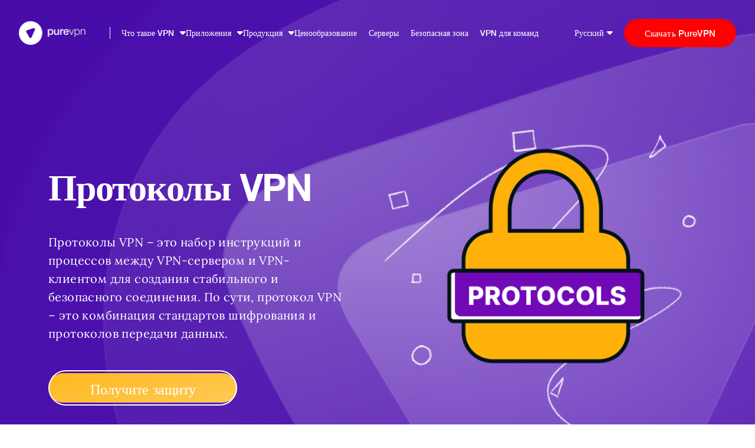

--- FILE ---
content_type: text/html; charset=UTF-8
request_url: https://www.purevpn.com/ru/what-is-vpn/protocols
body_size: 86433
content:
<!DOCTYPE html>
<html class="no-js" lang="ru-RU">
<head><script>(function(w,i,g){w[g]=w[g]||[];if(typeof w[g].push=='function')w[g].push(i)})
(window,'GTM-NM7SJDP','google_tags_first_party');</script><script>(function(w,d,s,l){w[l]=w[l]||[];(function(){w[l].push(arguments);})('set', 'developer_id.dYzg1YT', true);
		w[l].push({'gtm.start':new Date().getTime(),event:'gtm.js'});var f=d.getElementsByTagName(s)[0],
		j=d.createElement(s);j.async=true;j.src='/nm7sjdp/';
		f.parentNode.insertBefore(j,f);
		})(window,document,'script','dataLayer');</script>
        <meta charset="UTF-8"><script type="text/javascript">(window.NREUM||(NREUM={})).init={privacy:{cookies_enabled:true},ajax:{deny_list:["bam.nr-data.net"]},feature_flags:["soft_nav"],distributed_tracing:{enabled:true}};(window.NREUM||(NREUM={})).loader_config={agentID:"772362950",accountID:"824113",trustKey:"824113",xpid:"XAQDUFdQGwQGVFZWDgMFVA==",licenseKey:"a7629a795b",applicationID:"760749222",browserID:"772362950"};;/*! For license information please see nr-loader-spa-1.308.0.min.js.LICENSE.txt */
(()=>{var e,t,r={384:(e,t,r)=>{"use strict";r.d(t,{NT:()=>a,US:()=>u,Zm:()=>o,bQ:()=>d,dV:()=>c,pV:()=>l});var n=r(6154),i=r(1863),s=r(1910);const a={beacon:"bam.nr-data.net",errorBeacon:"bam.nr-data.net"};function o(){return n.gm.NREUM||(n.gm.NREUM={}),void 0===n.gm.newrelic&&(n.gm.newrelic=n.gm.NREUM),n.gm.NREUM}function c(){let e=o();return e.o||(e.o={ST:n.gm.setTimeout,SI:n.gm.setImmediate||n.gm.setInterval,CT:n.gm.clearTimeout,XHR:n.gm.XMLHttpRequest,REQ:n.gm.Request,EV:n.gm.Event,PR:n.gm.Promise,MO:n.gm.MutationObserver,FETCH:n.gm.fetch,WS:n.gm.WebSocket},(0,s.i)(...Object.values(e.o))),e}function d(e,t){let r=o();r.initializedAgents??={},t.initializedAt={ms:(0,i.t)(),date:new Date},r.initializedAgents[e]=t}function u(e,t){o()[e]=t}function l(){return function(){let e=o();const t=e.info||{};e.info={beacon:a.beacon,errorBeacon:a.errorBeacon,...t}}(),function(){let e=o();const t=e.init||{};e.init={...t}}(),c(),function(){let e=o();const t=e.loader_config||{};e.loader_config={...t}}(),o()}},782:(e,t,r)=>{"use strict";r.d(t,{T:()=>n});const n=r(860).K7.pageViewTiming},860:(e,t,r)=>{"use strict";r.d(t,{$J:()=>u,K7:()=>c,P3:()=>d,XX:()=>i,Yy:()=>o,df:()=>s,qY:()=>n,v4:()=>a});const n="events",i="jserrors",s="browser/blobs",a="rum",o="browser/logs",c={ajax:"ajax",genericEvents:"generic_events",jserrors:i,logging:"logging",metrics:"metrics",pageAction:"page_action",pageViewEvent:"page_view_event",pageViewTiming:"page_view_timing",sessionReplay:"session_replay",sessionTrace:"session_trace",softNav:"soft_navigations",spa:"spa"},d={[c.pageViewEvent]:1,[c.pageViewTiming]:2,[c.metrics]:3,[c.jserrors]:4,[c.spa]:5,[c.ajax]:6,[c.sessionTrace]:7,[c.softNav]:8,[c.sessionReplay]:9,[c.logging]:10,[c.genericEvents]:11},u={[c.pageViewEvent]:a,[c.pageViewTiming]:n,[c.ajax]:n,[c.spa]:n,[c.softNav]:n,[c.metrics]:i,[c.jserrors]:i,[c.sessionTrace]:s,[c.sessionReplay]:s,[c.logging]:o,[c.genericEvents]:"ins"}},944:(e,t,r)=>{"use strict";r.d(t,{R:()=>i});var n=r(3241);function i(e,t){"function"==typeof console.debug&&(console.debug("New Relic Warning: https://github.com/newrelic/newrelic-browser-agent/blob/main/docs/warning-codes.md#".concat(e),t),(0,n.W)({agentIdentifier:null,drained:null,type:"data",name:"warn",feature:"warn",data:{code:e,secondary:t}}))}},993:(e,t,r)=>{"use strict";r.d(t,{A$:()=>s,ET:()=>a,TZ:()=>o,p_:()=>i});var n=r(860);const i={ERROR:"ERROR",WARN:"WARN",INFO:"INFO",DEBUG:"DEBUG",TRACE:"TRACE"},s={OFF:0,ERROR:1,WARN:2,INFO:3,DEBUG:4,TRACE:5},a="log",o=n.K7.logging},1541:(e,t,r)=>{"use strict";r.d(t,{U:()=>i,f:()=>n});const n={MFE:"MFE",BA:"BA"};function i(e,t){if(2!==t?.harvestEndpointVersion)return{};const r=t.agentRef.runtime.appMetadata.agents[0].entityGuid;return e?{"source.id":e.id,"source.name":e.name,"source.type":e.type,"parent.id":e.parent?.id||r,"parent.type":e.parent?.type||n.BA}:{"entity.guid":r,appId:t.agentRef.info.applicationID}}},1687:(e,t,r)=>{"use strict";r.d(t,{Ak:()=>d,Ze:()=>h,x3:()=>u});var n=r(3241),i=r(7836),s=r(3606),a=r(860),o=r(2646);const c={};function d(e,t){const r={staged:!1,priority:a.P3[t]||0};l(e),c[e].get(t)||c[e].set(t,r)}function u(e,t){e&&c[e]&&(c[e].get(t)&&c[e].delete(t),p(e,t,!1),c[e].size&&f(e))}function l(e){if(!e)throw new Error("agentIdentifier required");c[e]||(c[e]=new Map)}function h(e="",t="feature",r=!1){if(l(e),!e||!c[e].get(t)||r)return p(e,t);c[e].get(t).staged=!0,f(e)}function f(e){const t=Array.from(c[e]);t.every(([e,t])=>t.staged)&&(t.sort((e,t)=>e[1].priority-t[1].priority),t.forEach(([t])=>{c[e].delete(t),p(e,t)}))}function p(e,t,r=!0){const a=e?i.ee.get(e):i.ee,c=s.i.handlers;if(!a.aborted&&a.backlog&&c){if((0,n.W)({agentIdentifier:e,type:"lifecycle",name:"drain",feature:t}),r){const e=a.backlog[t],r=c[t];if(r){for(let t=0;e&&t<e.length;++t)g(e[t],r);Object.entries(r).forEach(([e,t])=>{Object.values(t||{}).forEach(t=>{t[0]?.on&&t[0]?.context()instanceof o.y&&t[0].on(e,t[1])})})}}a.isolatedBacklog||delete c[t],a.backlog[t]=null,a.emit("drain-"+t,[])}}function g(e,t){var r=e[1];Object.values(t[r]||{}).forEach(t=>{var r=e[0];if(t[0]===r){var n=t[1],i=e[3],s=e[2];n.apply(i,s)}})}},1738:(e,t,r)=>{"use strict";r.d(t,{U:()=>f,Y:()=>h});var n=r(3241),i=r(9908),s=r(1863),a=r(944),o=r(5701),c=r(3969),d=r(8362),u=r(860),l=r(4261);function h(e,t,r,s){const h=s||r;!h||h[e]&&h[e]!==d.d.prototype[e]||(h[e]=function(){(0,i.p)(c.xV,["API/"+e+"/called"],void 0,u.K7.metrics,r.ee),(0,n.W)({agentIdentifier:r.agentIdentifier,drained:!!o.B?.[r.agentIdentifier],type:"data",name:"api",feature:l.Pl+e,data:{}});try{return t.apply(this,arguments)}catch(e){(0,a.R)(23,e)}})}function f(e,t,r,n,a){const o=e.info;null===r?delete o.jsAttributes[t]:o.jsAttributes[t]=r,(a||null===r)&&(0,i.p)(l.Pl+n,[(0,s.t)(),t,r],void 0,"session",e.ee)}},1741:(e,t,r)=>{"use strict";r.d(t,{W:()=>s});var n=r(944),i=r(4261);class s{#e(e,...t){if(this[e]!==s.prototype[e])return this[e](...t);(0,n.R)(35,e)}addPageAction(e,t){return this.#e(i.hG,e,t)}register(e){return this.#e(i.eY,e)}recordCustomEvent(e,t){return this.#e(i.fF,e,t)}setPageViewName(e,t){return this.#e(i.Fw,e,t)}setCustomAttribute(e,t,r){return this.#e(i.cD,e,t,r)}noticeError(e,t){return this.#e(i.o5,e,t)}setUserId(e,t=!1){return this.#e(i.Dl,e,t)}setApplicationVersion(e){return this.#e(i.nb,e)}setErrorHandler(e){return this.#e(i.bt,e)}addRelease(e,t){return this.#e(i.k6,e,t)}log(e,t){return this.#e(i.$9,e,t)}start(){return this.#e(i.d3)}finished(e){return this.#e(i.BL,e)}recordReplay(){return this.#e(i.CH)}pauseReplay(){return this.#e(i.Tb)}addToTrace(e){return this.#e(i.U2,e)}setCurrentRouteName(e){return this.#e(i.PA,e)}interaction(e){return this.#e(i.dT,e)}wrapLogger(e,t,r){return this.#e(i.Wb,e,t,r)}measure(e,t){return this.#e(i.V1,e,t)}consent(e){return this.#e(i.Pv,e)}}},1863:(e,t,r)=>{"use strict";function n(){return Math.floor(performance.now())}r.d(t,{t:()=>n})},1910:(e,t,r)=>{"use strict";r.d(t,{i:()=>s});var n=r(944);const i=new Map;function s(...e){return e.every(e=>{if(i.has(e))return i.get(e);const t="function"==typeof e?e.toString():"",r=t.includes("[native code]"),s=t.includes("nrWrapper");return r||s||(0,n.R)(64,e?.name||t),i.set(e,r),r})}},2555:(e,t,r)=>{"use strict";r.d(t,{D:()=>o,f:()=>a});var n=r(384),i=r(8122);const s={beacon:n.NT.beacon,errorBeacon:n.NT.errorBeacon,licenseKey:void 0,applicationID:void 0,sa:void 0,queueTime:void 0,applicationTime:void 0,ttGuid:void 0,user:void 0,account:void 0,product:void 0,extra:void 0,jsAttributes:{},userAttributes:void 0,atts:void 0,transactionName:void 0,tNamePlain:void 0};function a(e){try{return!!e.licenseKey&&!!e.errorBeacon&&!!e.applicationID}catch(e){return!1}}const o=e=>(0,i.a)(e,s)},2614:(e,t,r)=>{"use strict";r.d(t,{BB:()=>a,H3:()=>n,g:()=>d,iL:()=>c,tS:()=>o,uh:()=>i,wk:()=>s});const n="NRBA",i="SESSION",s=144e5,a=18e5,o={STARTED:"session-started",PAUSE:"session-pause",RESET:"session-reset",RESUME:"session-resume",UPDATE:"session-update"},c={SAME_TAB:"same-tab",CROSS_TAB:"cross-tab"},d={OFF:0,FULL:1,ERROR:2}},2646:(e,t,r)=>{"use strict";r.d(t,{y:()=>n});class n{constructor(e){this.contextId=e}}},2843:(e,t,r)=>{"use strict";r.d(t,{G:()=>s,u:()=>i});var n=r(3878);function i(e,t=!1,r,i){(0,n.DD)("visibilitychange",function(){if(t)return void("hidden"===document.visibilityState&&e());e(document.visibilityState)},r,i)}function s(e,t,r){(0,n.sp)("pagehide",e,t,r)}},3241:(e,t,r)=>{"use strict";r.d(t,{W:()=>s});var n=r(6154);const i="newrelic";function s(e={}){try{n.gm.dispatchEvent(new CustomEvent(i,{detail:e}))}catch(e){}}},3304:(e,t,r)=>{"use strict";r.d(t,{A:()=>s});var n=r(7836);const i=()=>{const e=new WeakSet;return(t,r)=>{if("object"==typeof r&&null!==r){if(e.has(r))return;e.add(r)}return r}};function s(e){try{return JSON.stringify(e,i())??""}catch(e){try{n.ee.emit("internal-error",[e])}catch(e){}return""}}},3333:(e,t,r)=>{"use strict";r.d(t,{$v:()=>u,TZ:()=>n,Xh:()=>c,Zp:()=>i,kd:()=>d,mq:()=>o,nf:()=>a,qN:()=>s});const n=r(860).K7.genericEvents,i=["auxclick","click","copy","keydown","paste","scrollend"],s=["focus","blur"],a=4,o=1e3,c=2e3,d=["PageAction","UserAction","BrowserPerformance"],u={RESOURCES:"experimental.resources",REGISTER:"register"}},3434:(e,t,r)=>{"use strict";r.d(t,{Jt:()=>s,YM:()=>d});var n=r(7836),i=r(5607);const s="nr@original:".concat(i.W),a=50;var o=Object.prototype.hasOwnProperty,c=!1;function d(e,t){return e||(e=n.ee),r.inPlace=function(e,t,n,i,s){n||(n="");const a="-"===n.charAt(0);for(let o=0;o<t.length;o++){const c=t[o],d=e[c];l(d)||(e[c]=r(d,a?c+n:n,i,c,s))}},r.flag=s,r;function r(t,r,n,c,d){return l(t)?t:(r||(r=""),nrWrapper[s]=t,function(e,t,r){if(Object.defineProperty&&Object.keys)try{return Object.keys(e).forEach(function(r){Object.defineProperty(t,r,{get:function(){return e[r]},set:function(t){return e[r]=t,t}})}),t}catch(e){u([e],r)}for(var n in e)o.call(e,n)&&(t[n]=e[n])}(t,nrWrapper,e),nrWrapper);function nrWrapper(){var s,o,l,h;let f;try{o=this,s=[...arguments],l="function"==typeof n?n(s,o):n||{}}catch(t){u([t,"",[s,o,c],l],e)}i(r+"start",[s,o,c],l,d);const p=performance.now();let g;try{return h=t.apply(o,s),g=performance.now(),h}catch(e){throw g=performance.now(),i(r+"err",[s,o,e],l,d),f=e,f}finally{const e=g-p,t={start:p,end:g,duration:e,isLongTask:e>=a,methodName:c,thrownError:f};t.isLongTask&&i("long-task",[t,o],l,d),i(r+"end",[s,o,h],l,d)}}}function i(r,n,i,s){if(!c||t){var a=c;c=!0;try{e.emit(r,n,i,t,s)}catch(t){u([t,r,n,i],e)}c=a}}}function u(e,t){t||(t=n.ee);try{t.emit("internal-error",e)}catch(e){}}function l(e){return!(e&&"function"==typeof e&&e.apply&&!e[s])}},3606:(e,t,r)=>{"use strict";r.d(t,{i:()=>s});var n=r(9908);s.on=a;var i=s.handlers={};function s(e,t,r,s){a(s||n.d,i,e,t,r)}function a(e,t,r,i,s){s||(s="feature"),e||(e=n.d);var a=t[s]=t[s]||{};(a[r]=a[r]||[]).push([e,i])}},3738:(e,t,r)=>{"use strict";r.d(t,{He:()=>i,Kp:()=>o,Lc:()=>d,Rz:()=>u,TZ:()=>n,bD:()=>s,d3:()=>a,jx:()=>l,sl:()=>h,uP:()=>c});const n=r(860).K7.sessionTrace,i="bstResource",s="resource",a="-start",o="-end",c="fn"+a,d="fn"+o,u="pushState",l=1e3,h=3e4},3785:(e,t,r)=>{"use strict";r.d(t,{R:()=>c,b:()=>d});var n=r(9908),i=r(1863),s=r(860),a=r(3969),o=r(993);function c(e,t,r={},c=o.p_.INFO,d=!0,u,l=(0,i.t)()){(0,n.p)(a.xV,["API/logging/".concat(c.toLowerCase(),"/called")],void 0,s.K7.metrics,e),(0,n.p)(o.ET,[l,t,r,c,d,u],void 0,s.K7.logging,e)}function d(e){return"string"==typeof e&&Object.values(o.p_).some(t=>t===e.toUpperCase().trim())}},3878:(e,t,r)=>{"use strict";function n(e,t){return{capture:e,passive:!1,signal:t}}function i(e,t,r=!1,i){window.addEventListener(e,t,n(r,i))}function s(e,t,r=!1,i){document.addEventListener(e,t,n(r,i))}r.d(t,{DD:()=>s,jT:()=>n,sp:()=>i})},3962:(e,t,r)=>{"use strict";r.d(t,{AM:()=>a,O2:()=>l,OV:()=>s,Qu:()=>h,TZ:()=>c,ih:()=>f,pP:()=>o,t1:()=>u,tC:()=>i,wD:()=>d});var n=r(860);const i=["click","keydown","submit"],s="popstate",a="api",o="initialPageLoad",c=n.K7.softNav,d=5e3,u=500,l={INITIAL_PAGE_LOAD:"",ROUTE_CHANGE:1,UNSPECIFIED:2},h={INTERACTION:1,AJAX:2,CUSTOM_END:3,CUSTOM_TRACER:4},f={IP:"in progress",PF:"pending finish",FIN:"finished",CAN:"cancelled"}},3969:(e,t,r)=>{"use strict";r.d(t,{TZ:()=>n,XG:()=>o,rs:()=>i,xV:()=>a,z_:()=>s});const n=r(860).K7.metrics,i="sm",s="cm",a="storeSupportabilityMetrics",o="storeEventMetrics"},4234:(e,t,r)=>{"use strict";r.d(t,{W:()=>s});var n=r(7836),i=r(1687);class s{constructor(e,t){this.agentIdentifier=e,this.ee=n.ee.get(e),this.featureName=t,this.blocked=!1}deregisterDrain(){(0,i.x3)(this.agentIdentifier,this.featureName)}}},4261:(e,t,r)=>{"use strict";r.d(t,{$9:()=>u,BL:()=>c,CH:()=>p,Dl:()=>R,Fw:()=>w,PA:()=>v,Pl:()=>n,Pv:()=>A,Tb:()=>h,U2:()=>a,V1:()=>E,Wb:()=>T,bt:()=>y,cD:()=>b,d3:()=>x,dT:()=>d,eY:()=>g,fF:()=>f,hG:()=>s,hw:()=>i,k6:()=>o,nb:()=>m,o5:()=>l});const n="api-",i=n+"ixn-",s="addPageAction",a="addToTrace",o="addRelease",c="finished",d="interaction",u="log",l="noticeError",h="pauseReplay",f="recordCustomEvent",p="recordReplay",g="register",m="setApplicationVersion",v="setCurrentRouteName",b="setCustomAttribute",y="setErrorHandler",w="setPageViewName",R="setUserId",x="start",T="wrapLogger",E="measure",A="consent"},5205:(e,t,r)=>{"use strict";r.d(t,{j:()=>S});var n=r(384),i=r(1741);var s=r(2555),a=r(3333);const o=e=>{if(!e||"string"!=typeof e)return!1;try{document.createDocumentFragment().querySelector(e)}catch{return!1}return!0};var c=r(2614),d=r(944),u=r(8122);const l="[data-nr-mask]",h=e=>(0,u.a)(e,(()=>{const e={feature_flags:[],experimental:{allow_registered_children:!1,resources:!1},mask_selector:"*",block_selector:"[data-nr-block]",mask_input_options:{color:!1,date:!1,"datetime-local":!1,email:!1,month:!1,number:!1,range:!1,search:!1,tel:!1,text:!1,time:!1,url:!1,week:!1,textarea:!1,select:!1,password:!0}};return{ajax:{deny_list:void 0,block_internal:!0,enabled:!0,autoStart:!0},api:{get allow_registered_children(){return e.feature_flags.includes(a.$v.REGISTER)||e.experimental.allow_registered_children},set allow_registered_children(t){e.experimental.allow_registered_children=t},duplicate_registered_data:!1},browser_consent_mode:{enabled:!1},distributed_tracing:{enabled:void 0,exclude_newrelic_header:void 0,cors_use_newrelic_header:void 0,cors_use_tracecontext_headers:void 0,allowed_origins:void 0},get feature_flags(){return e.feature_flags},set feature_flags(t){e.feature_flags=t},generic_events:{enabled:!0,autoStart:!0},harvest:{interval:30},jserrors:{enabled:!0,autoStart:!0},logging:{enabled:!0,autoStart:!0},metrics:{enabled:!0,autoStart:!0},obfuscate:void 0,page_action:{enabled:!0},page_view_event:{enabled:!0,autoStart:!0},page_view_timing:{enabled:!0,autoStart:!0},performance:{capture_marks:!1,capture_measures:!1,capture_detail:!0,resources:{get enabled(){return e.feature_flags.includes(a.$v.RESOURCES)||e.experimental.resources},set enabled(t){e.experimental.resources=t},asset_types:[],first_party_domains:[],ignore_newrelic:!0}},privacy:{cookies_enabled:!0},proxy:{assets:void 0,beacon:void 0},session:{expiresMs:c.wk,inactiveMs:c.BB},session_replay:{autoStart:!0,enabled:!1,preload:!1,sampling_rate:10,error_sampling_rate:100,collect_fonts:!1,inline_images:!1,fix_stylesheets:!0,mask_all_inputs:!0,get mask_text_selector(){return e.mask_selector},set mask_text_selector(t){o(t)?e.mask_selector="".concat(t,",").concat(l):""===t||null===t?e.mask_selector=l:(0,d.R)(5,t)},get block_class(){return"nr-block"},get ignore_class(){return"nr-ignore"},get mask_text_class(){return"nr-mask"},get block_selector(){return e.block_selector},set block_selector(t){o(t)?e.block_selector+=",".concat(t):""!==t&&(0,d.R)(6,t)},get mask_input_options(){return e.mask_input_options},set mask_input_options(t){t&&"object"==typeof t?e.mask_input_options={...t,password:!0}:(0,d.R)(7,t)}},session_trace:{enabled:!0,autoStart:!0},soft_navigations:{enabled:!0,autoStart:!0},spa:{enabled:!0,autoStart:!0},ssl:void 0,user_actions:{enabled:!0,elementAttributes:["id","className","tagName","type"]}}})());var f=r(6154),p=r(9324);let g=0;const m={buildEnv:p.F3,distMethod:p.Xs,version:p.xv,originTime:f.WN},v={consented:!1},b={appMetadata:{},get consented(){return this.session?.state?.consent||v.consented},set consented(e){v.consented=e},customTransaction:void 0,denyList:void 0,disabled:!1,harvester:void 0,isolatedBacklog:!1,isRecording:!1,loaderType:void 0,maxBytes:3e4,obfuscator:void 0,onerror:void 0,ptid:void 0,releaseIds:{},session:void 0,timeKeeper:void 0,registeredEntities:[],jsAttributesMetadata:{bytes:0},get harvestCount(){return++g}},y=e=>{const t=(0,u.a)(e,b),r=Object.keys(m).reduce((e,t)=>(e[t]={value:m[t],writable:!1,configurable:!0,enumerable:!0},e),{});return Object.defineProperties(t,r)};var w=r(5701);const R=e=>{const t=e.startsWith("http");e+="/",r.p=t?e:"https://"+e};var x=r(7836),T=r(3241);const E={accountID:void 0,trustKey:void 0,agentID:void 0,licenseKey:void 0,applicationID:void 0,xpid:void 0},A=e=>(0,u.a)(e,E),_=new Set;function S(e,t={},r,a){let{init:o,info:c,loader_config:d,runtime:u={},exposed:l=!0}=t;if(!c){const e=(0,n.pV)();o=e.init,c=e.info,d=e.loader_config}e.init=h(o||{}),e.loader_config=A(d||{}),c.jsAttributes??={},f.bv&&(c.jsAttributes.isWorker=!0),e.info=(0,s.D)(c);const p=e.init,g=[c.beacon,c.errorBeacon];_.has(e.agentIdentifier)||(p.proxy.assets&&(R(p.proxy.assets),g.push(p.proxy.assets)),p.proxy.beacon&&g.push(p.proxy.beacon),e.beacons=[...g],function(e){const t=(0,n.pV)();Object.getOwnPropertyNames(i.W.prototype).forEach(r=>{const n=i.W.prototype[r];if("function"!=typeof n||"constructor"===n)return;let s=t[r];e[r]&&!1!==e.exposed&&"micro-agent"!==e.runtime?.loaderType&&(t[r]=(...t)=>{const n=e[r](...t);return s?s(...t):n})})}(e),(0,n.US)("activatedFeatures",w.B)),u.denyList=[...p.ajax.deny_list||[],...p.ajax.block_internal?g:[]],u.ptid=e.agentIdentifier,u.loaderType=r,e.runtime=y(u),_.has(e.agentIdentifier)||(e.ee=x.ee.get(e.agentIdentifier),e.exposed=l,(0,T.W)({agentIdentifier:e.agentIdentifier,drained:!!w.B?.[e.agentIdentifier],type:"lifecycle",name:"initialize",feature:void 0,data:e.config})),_.add(e.agentIdentifier)}},5270:(e,t,r)=>{"use strict";r.d(t,{Aw:()=>a,SR:()=>s,rF:()=>o});var n=r(384),i=r(7767);function s(e){return!!(0,n.dV)().o.MO&&(0,i.V)(e)&&!0===e?.session_trace.enabled}function a(e){return!0===e?.session_replay.preload&&s(e)}function o(e,t){try{if("string"==typeof t?.type){if("password"===t.type.toLowerCase())return"*".repeat(e?.length||0);if(void 0!==t?.dataset?.nrUnmask||t?.classList?.contains("nr-unmask"))return e}}catch(e){}return"string"==typeof e?e.replace(/[\S]/g,"*"):"*".repeat(e?.length||0)}},5289:(e,t,r)=>{"use strict";r.d(t,{GG:()=>a,Qr:()=>c,sB:()=>o});var n=r(3878),i=r(6389);function s(){return"undefined"==typeof document||"complete"===document.readyState}function a(e,t){if(s())return e();const r=(0,i.J)(e),a=setInterval(()=>{s()&&(clearInterval(a),r())},500);(0,n.sp)("load",r,t)}function o(e){if(s())return e();(0,n.DD)("DOMContentLoaded",e)}function c(e){if(s())return e();(0,n.sp)("popstate",e)}},5607:(e,t,r)=>{"use strict";r.d(t,{W:()=>n});const n=(0,r(9566).bz)()},5701:(e,t,r)=>{"use strict";r.d(t,{B:()=>s,t:()=>a});var n=r(3241);const i=new Set,s={};function a(e,t){const r=t.agentIdentifier;s[r]??={},e&&"object"==typeof e&&(i.has(r)||(t.ee.emit("rumresp",[e]),s[r]=e,i.add(r),(0,n.W)({agentIdentifier:r,loaded:!0,drained:!0,type:"lifecycle",name:"load",feature:void 0,data:e})))}},6154:(e,t,r)=>{"use strict";r.d(t,{OF:()=>d,RI:()=>i,WN:()=>h,bv:()=>s,eN:()=>f,gm:()=>a,lR:()=>l,m:()=>c,mw:()=>o,sb:()=>u});var n=r(1863);const i="undefined"!=typeof window&&!!window.document,s="undefined"!=typeof WorkerGlobalScope&&("undefined"!=typeof self&&self instanceof WorkerGlobalScope&&self.navigator instanceof WorkerNavigator||"undefined"!=typeof globalThis&&globalThis instanceof WorkerGlobalScope&&globalThis.navigator instanceof WorkerNavigator),a=i?window:"undefined"!=typeof WorkerGlobalScope&&("undefined"!=typeof self&&self instanceof WorkerGlobalScope&&self||"undefined"!=typeof globalThis&&globalThis instanceof WorkerGlobalScope&&globalThis),o=Boolean("hidden"===a?.document?.visibilityState),c=""+a?.location,d=/iPad|iPhone|iPod/.test(a.navigator?.userAgent),u=d&&"undefined"==typeof SharedWorker,l=(()=>{const e=a.navigator?.userAgent?.match(/Firefox[/\s](\d+\.\d+)/);return Array.isArray(e)&&e.length>=2?+e[1]:0})(),h=Date.now()-(0,n.t)(),f=()=>"undefined"!=typeof PerformanceNavigationTiming&&a?.performance?.getEntriesByType("navigation")?.[0]?.responseStart},6344:(e,t,r)=>{"use strict";r.d(t,{BB:()=>u,Qb:()=>l,TZ:()=>i,Ug:()=>a,Vh:()=>s,_s:()=>o,bc:()=>d,yP:()=>c});var n=r(2614);const i=r(860).K7.sessionReplay,s="errorDuringReplay",a=.12,o={DomContentLoaded:0,Load:1,FullSnapshot:2,IncrementalSnapshot:3,Meta:4,Custom:5},c={[n.g.ERROR]:15e3,[n.g.FULL]:3e5,[n.g.OFF]:0},d={RESET:{message:"Session was reset",sm:"Reset"},IMPORT:{message:"Recorder failed to import",sm:"Import"},TOO_MANY:{message:"429: Too Many Requests",sm:"Too-Many"},TOO_BIG:{message:"Payload was too large",sm:"Too-Big"},CROSS_TAB:{message:"Session Entity was set to OFF on another tab",sm:"Cross-Tab"},ENTITLEMENTS:{message:"Session Replay is not allowed and will not be started",sm:"Entitlement"}},u=5e3,l={API:"api",RESUME:"resume",SWITCH_TO_FULL:"switchToFull",INITIALIZE:"initialize",PRELOAD:"preload"}},6389:(e,t,r)=>{"use strict";function n(e,t=500,r={}){const n=r?.leading||!1;let i;return(...r)=>{n&&void 0===i&&(e.apply(this,r),i=setTimeout(()=>{i=clearTimeout(i)},t)),n||(clearTimeout(i),i=setTimeout(()=>{e.apply(this,r)},t))}}function i(e){let t=!1;return(...r)=>{t||(t=!0,e.apply(this,r))}}r.d(t,{J:()=>i,s:()=>n})},6630:(e,t,r)=>{"use strict";r.d(t,{T:()=>n});const n=r(860).K7.pageViewEvent},6774:(e,t,r)=>{"use strict";r.d(t,{T:()=>n});const n=r(860).K7.jserrors},7295:(e,t,r)=>{"use strict";r.d(t,{Xv:()=>a,gX:()=>i,iW:()=>s});var n=[];function i(e){if(!e||s(e))return!1;if(0===n.length)return!0;if("*"===n[0].hostname)return!1;for(var t=0;t<n.length;t++){var r=n[t];if(r.hostname.test(e.hostname)&&r.pathname.test(e.pathname))return!1}return!0}function s(e){return void 0===e.hostname}function a(e){if(n=[],e&&e.length)for(var t=0;t<e.length;t++){let r=e[t];if(!r)continue;if("*"===r)return void(n=[{hostname:"*"}]);0===r.indexOf("http://")?r=r.substring(7):0===r.indexOf("https://")&&(r=r.substring(8));const i=r.indexOf("/");let s,a;i>0?(s=r.substring(0,i),a=r.substring(i)):(s=r,a="*");let[c]=s.split(":");n.push({hostname:o(c),pathname:o(a,!0)})}}function o(e,t=!1){const r=e.replace(/[.+?^${}()|[\]\\]/g,e=>"\\"+e).replace(/\*/g,".*?");return new RegExp((t?"^":"")+r+"$")}},7485:(e,t,r)=>{"use strict";r.d(t,{D:()=>i});var n=r(6154);function i(e){if(0===(e||"").indexOf("data:"))return{protocol:"data"};try{const t=new URL(e,location.href),r={port:t.port,hostname:t.hostname,pathname:t.pathname,search:t.search,protocol:t.protocol.slice(0,t.protocol.indexOf(":")),sameOrigin:t.protocol===n.gm?.location?.protocol&&t.host===n.gm?.location?.host};return r.port&&""!==r.port||("http:"===t.protocol&&(r.port="80"),"https:"===t.protocol&&(r.port="443")),r.pathname&&""!==r.pathname?r.pathname.startsWith("/")||(r.pathname="/".concat(r.pathname)):r.pathname="/",r}catch(e){return{}}}},7699:(e,t,r)=>{"use strict";r.d(t,{It:()=>s,KC:()=>o,No:()=>i,qh:()=>a});var n=r(860);const i=16e3,s=1e6,a="SESSION_ERROR",o={[n.K7.logging]:!0,[n.K7.genericEvents]:!1,[n.K7.jserrors]:!1,[n.K7.ajax]:!1}},7767:(e,t,r)=>{"use strict";r.d(t,{V:()=>i});var n=r(6154);const i=e=>n.RI&&!0===e?.privacy.cookies_enabled},7836:(e,t,r)=>{"use strict";r.d(t,{P:()=>o,ee:()=>c});var n=r(384),i=r(8990),s=r(2646),a=r(5607);const o="nr@context:".concat(a.W),c=function e(t,r){var n={},a={},u={},l=!1;try{l=16===r.length&&d.initializedAgents?.[r]?.runtime.isolatedBacklog}catch(e){}var h={on:p,addEventListener:p,removeEventListener:function(e,t){var r=n[e];if(!r)return;for(var i=0;i<r.length;i++)r[i]===t&&r.splice(i,1)},emit:function(e,r,n,i,s){!1!==s&&(s=!0);if(c.aborted&&!i)return;t&&s&&t.emit(e,r,n);var o=f(n);g(e).forEach(e=>{e.apply(o,r)});var d=v()[a[e]];d&&d.push([h,e,r,o]);return o},get:m,listeners:g,context:f,buffer:function(e,t){const r=v();if(t=t||"feature",h.aborted)return;Object.entries(e||{}).forEach(([e,n])=>{a[n]=t,t in r||(r[t]=[])})},abort:function(){h._aborted=!0,Object.keys(h.backlog).forEach(e=>{delete h.backlog[e]})},isBuffering:function(e){return!!v()[a[e]]},debugId:r,backlog:l?{}:t&&"object"==typeof t.backlog?t.backlog:{},isolatedBacklog:l};return Object.defineProperty(h,"aborted",{get:()=>{let e=h._aborted||!1;return e||(t&&(e=t.aborted),e)}}),h;function f(e){return e&&e instanceof s.y?e:e?(0,i.I)(e,o,()=>new s.y(o)):new s.y(o)}function p(e,t){n[e]=g(e).concat(t)}function g(e){return n[e]||[]}function m(t){return u[t]=u[t]||e(h,t)}function v(){return h.backlog}}(void 0,"globalEE"),d=(0,n.Zm)();d.ee||(d.ee=c)},8122:(e,t,r)=>{"use strict";r.d(t,{a:()=>i});var n=r(944);function i(e,t){try{if(!e||"object"!=typeof e)return(0,n.R)(3);if(!t||"object"!=typeof t)return(0,n.R)(4);const r=Object.create(Object.getPrototypeOf(t),Object.getOwnPropertyDescriptors(t)),s=0===Object.keys(r).length?e:r;for(let a in s)if(void 0!==e[a])try{if(null===e[a]){r[a]=null;continue}Array.isArray(e[a])&&Array.isArray(t[a])?r[a]=Array.from(new Set([...e[a],...t[a]])):"object"==typeof e[a]&&"object"==typeof t[a]?r[a]=i(e[a],t[a]):r[a]=e[a]}catch(e){r[a]||(0,n.R)(1,e)}return r}catch(e){(0,n.R)(2,e)}}},8139:(e,t,r)=>{"use strict";r.d(t,{u:()=>h});var n=r(7836),i=r(3434),s=r(8990),a=r(6154);const o={},c=a.gm.XMLHttpRequest,d="addEventListener",u="removeEventListener",l="nr@wrapped:".concat(n.P);function h(e){var t=function(e){return(e||n.ee).get("events")}(e);if(o[t.debugId]++)return t;o[t.debugId]=1;var r=(0,i.YM)(t,!0);function h(e){r.inPlace(e,[d,u],"-",p)}function p(e,t){return e[1]}return"getPrototypeOf"in Object&&(a.RI&&f(document,h),c&&f(c.prototype,h),f(a.gm,h)),t.on(d+"-start",function(e,t){var n=e[1];if(null!==n&&("function"==typeof n||"object"==typeof n)&&"newrelic"!==e[0]){var i=(0,s.I)(n,l,function(){var e={object:function(){if("function"!=typeof n.handleEvent)return;return n.handleEvent.apply(n,arguments)},function:n}[typeof n];return e?r(e,"fn-",null,e.name||"anonymous"):n});this.wrapped=e[1]=i}}),t.on(u+"-start",function(e){e[1]=this.wrapped||e[1]}),t}function f(e,t,...r){let n=e;for(;"object"==typeof n&&!Object.prototype.hasOwnProperty.call(n,d);)n=Object.getPrototypeOf(n);n&&t(n,...r)}},8362:(e,t,r)=>{"use strict";r.d(t,{d:()=>s});var n=r(9566),i=r(1741);class s extends i.W{agentIdentifier=(0,n.LA)(16)}},8374:(e,t,r)=>{r.nc=(()=>{try{return document?.currentScript?.nonce}catch(e){}return""})()},8990:(e,t,r)=>{"use strict";r.d(t,{I:()=>i});var n=Object.prototype.hasOwnProperty;function i(e,t,r){if(n.call(e,t))return e[t];var i=r();if(Object.defineProperty&&Object.keys)try{return Object.defineProperty(e,t,{value:i,writable:!0,enumerable:!1}),i}catch(e){}return e[t]=i,i}},9119:(e,t,r)=>{"use strict";r.d(t,{L:()=>s});var n=/([^?#]*)[^#]*(#[^?]*|$).*/,i=/([^?#]*)().*/;function s(e,t){return e?e.replace(t?n:i,"$1$2"):e}},9300:(e,t,r)=>{"use strict";r.d(t,{T:()=>n});const n=r(860).K7.ajax},9324:(e,t,r)=>{"use strict";r.d(t,{AJ:()=>a,F3:()=>i,Xs:()=>s,Yq:()=>o,xv:()=>n});const n="1.308.0",i="PROD",s="CDN",a="@newrelic/rrweb",o="1.0.1"},9566:(e,t,r)=>{"use strict";r.d(t,{LA:()=>o,ZF:()=>c,bz:()=>a,el:()=>d});var n=r(6154);const i="xxxxxxxx-xxxx-4xxx-yxxx-xxxxxxxxxxxx";function s(e,t){return e?15&e[t]:16*Math.random()|0}function a(){const e=n.gm?.crypto||n.gm?.msCrypto;let t,r=0;return e&&e.getRandomValues&&(t=e.getRandomValues(new Uint8Array(30))),i.split("").map(e=>"x"===e?s(t,r++).toString(16):"y"===e?(3&s()|8).toString(16):e).join("")}function o(e){const t=n.gm?.crypto||n.gm?.msCrypto;let r,i=0;t&&t.getRandomValues&&(r=t.getRandomValues(new Uint8Array(e)));const a=[];for(var o=0;o<e;o++)a.push(s(r,i++).toString(16));return a.join("")}function c(){return o(16)}function d(){return o(32)}},9908:(e,t,r)=>{"use strict";r.d(t,{d:()=>n,p:()=>i});var n=r(7836).ee.get("handle");function i(e,t,r,i,s){s?(s.buffer([e],i),s.emit(e,t,r)):(n.buffer([e],i),n.emit(e,t,r))}}},n={};function i(e){var t=n[e];if(void 0!==t)return t.exports;var s=n[e]={exports:{}};return r[e](s,s.exports,i),s.exports}i.m=r,i.d=(e,t)=>{for(var r in t)i.o(t,r)&&!i.o(e,r)&&Object.defineProperty(e,r,{enumerable:!0,get:t[r]})},i.f={},i.e=e=>Promise.all(Object.keys(i.f).reduce((t,r)=>(i.f[r](e,t),t),[])),i.u=e=>({212:"nr-spa-compressor",249:"nr-spa-recorder",478:"nr-spa"}[e]+"-1.308.0.min.js"),i.o=(e,t)=>Object.prototype.hasOwnProperty.call(e,t),e={},t="NRBA-1.308.0.PROD:",i.l=(r,n,s,a)=>{if(e[r])e[r].push(n);else{var o,c;if(void 0!==s)for(var d=document.getElementsByTagName("script"),u=0;u<d.length;u++){var l=d[u];if(l.getAttribute("src")==r||l.getAttribute("data-webpack")==t+s){o=l;break}}if(!o){c=!0;var h={478:"sha512-RSfSVnmHk59T/uIPbdSE0LPeqcEdF4/+XhfJdBuccH5rYMOEZDhFdtnh6X6nJk7hGpzHd9Ujhsy7lZEz/ORYCQ==",249:"sha512-ehJXhmntm85NSqW4MkhfQqmeKFulra3klDyY0OPDUE+sQ3GokHlPh1pmAzuNy//3j4ac6lzIbmXLvGQBMYmrkg==",212:"sha512-B9h4CR46ndKRgMBcK+j67uSR2RCnJfGefU+A7FrgR/k42ovXy5x/MAVFiSvFxuVeEk/pNLgvYGMp1cBSK/G6Fg=="};(o=document.createElement("script")).charset="utf-8",i.nc&&o.setAttribute("nonce",i.nc),o.setAttribute("data-webpack",t+s),o.src=r,0!==o.src.indexOf(window.location.origin+"/")&&(o.crossOrigin="anonymous"),h[a]&&(o.integrity=h[a])}e[r]=[n];var f=(t,n)=>{o.onerror=o.onload=null,clearTimeout(p);var i=e[r];if(delete e[r],o.parentNode&&o.parentNode.removeChild(o),i&&i.forEach(e=>e(n)),t)return t(n)},p=setTimeout(f.bind(null,void 0,{type:"timeout",target:o}),12e4);o.onerror=f.bind(null,o.onerror),o.onload=f.bind(null,o.onload),c&&document.head.appendChild(o)}},i.r=e=>{"undefined"!=typeof Symbol&&Symbol.toStringTag&&Object.defineProperty(e,Symbol.toStringTag,{value:"Module"}),Object.defineProperty(e,"__esModule",{value:!0})},i.p="https://js-agent.newrelic.com/",(()=>{var e={38:0,788:0};i.f.j=(t,r)=>{var n=i.o(e,t)?e[t]:void 0;if(0!==n)if(n)r.push(n[2]);else{var s=new Promise((r,i)=>n=e[t]=[r,i]);r.push(n[2]=s);var a=i.p+i.u(t),o=new Error;i.l(a,r=>{if(i.o(e,t)&&(0!==(n=e[t])&&(e[t]=void 0),n)){var s=r&&("load"===r.type?"missing":r.type),a=r&&r.target&&r.target.src;o.message="Loading chunk "+t+" failed: ("+s+": "+a+")",o.name="ChunkLoadError",o.type=s,o.request=a,n[1](o)}},"chunk-"+t,t)}};var t=(t,r)=>{var n,s,[a,o,c]=r,d=0;if(a.some(t=>0!==e[t])){for(n in o)i.o(o,n)&&(i.m[n]=o[n]);if(c)c(i)}for(t&&t(r);d<a.length;d++)s=a[d],i.o(e,s)&&e[s]&&e[s][0](),e[s]=0},r=self["webpackChunk:NRBA-1.308.0.PROD"]=self["webpackChunk:NRBA-1.308.0.PROD"]||[];r.forEach(t.bind(null,0)),r.push=t.bind(null,r.push.bind(r))})(),(()=>{"use strict";i(8374);var e=i(8362),t=i(860);const r=Object.values(t.K7);var n=i(5205);var s=i(9908),a=i(1863),o=i(4261),c=i(1738);var d=i(1687),u=i(4234),l=i(5289),h=i(6154),f=i(944),p=i(5270),g=i(7767),m=i(6389),v=i(7699);class b extends u.W{constructor(e,t){super(e.agentIdentifier,t),this.agentRef=e,this.abortHandler=void 0,this.featAggregate=void 0,this.loadedSuccessfully=void 0,this.onAggregateImported=new Promise(e=>{this.loadedSuccessfully=e}),this.deferred=Promise.resolve(),!1===e.init[this.featureName].autoStart?this.deferred=new Promise((t,r)=>{this.ee.on("manual-start-all",(0,m.J)(()=>{(0,d.Ak)(e.agentIdentifier,this.featureName),t()}))}):(0,d.Ak)(e.agentIdentifier,t)}importAggregator(e,t,r={}){if(this.featAggregate)return;const n=async()=>{let n;await this.deferred;try{if((0,g.V)(e.init)){const{setupAgentSession:t}=await i.e(478).then(i.bind(i,8766));n=t(e)}}catch(e){(0,f.R)(20,e),this.ee.emit("internal-error",[e]),(0,s.p)(v.qh,[e],void 0,this.featureName,this.ee)}try{if(!this.#t(this.featureName,n,e.init))return(0,d.Ze)(this.agentIdentifier,this.featureName),void this.loadedSuccessfully(!1);const{Aggregate:i}=await t();this.featAggregate=new i(e,r),e.runtime.harvester.initializedAggregates.push(this.featAggregate),this.loadedSuccessfully(!0)}catch(e){(0,f.R)(34,e),this.abortHandler?.(),(0,d.Ze)(this.agentIdentifier,this.featureName,!0),this.loadedSuccessfully(!1),this.ee&&this.ee.abort()}};h.RI?(0,l.GG)(()=>n(),!0):n()}#t(e,r,n){if(this.blocked)return!1;switch(e){case t.K7.sessionReplay:return(0,p.SR)(n)&&!!r;case t.K7.sessionTrace:return!!r;default:return!0}}}var y=i(6630),w=i(2614),R=i(3241);class x extends b{static featureName=y.T;constructor(e){var t;super(e,y.T),this.setupInspectionEvents(e.agentIdentifier),t=e,(0,c.Y)(o.Fw,function(e,r){"string"==typeof e&&("/"!==e.charAt(0)&&(e="/"+e),t.runtime.customTransaction=(r||"http://custom.transaction")+e,(0,s.p)(o.Pl+o.Fw,[(0,a.t)()],void 0,void 0,t.ee))},t),this.importAggregator(e,()=>i.e(478).then(i.bind(i,2467)))}setupInspectionEvents(e){const t=(t,r)=>{t&&(0,R.W)({agentIdentifier:e,timeStamp:t.timeStamp,loaded:"complete"===t.target.readyState,type:"window",name:r,data:t.target.location+""})};(0,l.sB)(e=>{t(e,"DOMContentLoaded")}),(0,l.GG)(e=>{t(e,"load")}),(0,l.Qr)(e=>{t(e,"navigate")}),this.ee.on(w.tS.UPDATE,(t,r)=>{(0,R.W)({agentIdentifier:e,type:"lifecycle",name:"session",data:r})})}}var T=i(384);class E extends e.d{constructor(e){var t;(super(),h.gm)?(this.features={},(0,T.bQ)(this.agentIdentifier,this),this.desiredFeatures=new Set(e.features||[]),this.desiredFeatures.add(x),(0,n.j)(this,e,e.loaderType||"agent"),t=this,(0,c.Y)(o.cD,function(e,r,n=!1){if("string"==typeof e){if(["string","number","boolean"].includes(typeof r)||null===r)return(0,c.U)(t,e,r,o.cD,n);(0,f.R)(40,typeof r)}else(0,f.R)(39,typeof e)},t),function(e){(0,c.Y)(o.Dl,function(t,r=!1){if("string"!=typeof t&&null!==t)return void(0,f.R)(41,typeof t);const n=e.info.jsAttributes["enduser.id"];r&&null!=n&&n!==t?(0,s.p)(o.Pl+"setUserIdAndResetSession",[t],void 0,"session",e.ee):(0,c.U)(e,"enduser.id",t,o.Dl,!0)},e)}(this),function(e){(0,c.Y)(o.nb,function(t){if("string"==typeof t||null===t)return(0,c.U)(e,"application.version",t,o.nb,!1);(0,f.R)(42,typeof t)},e)}(this),function(e){(0,c.Y)(o.d3,function(){e.ee.emit("manual-start-all")},e)}(this),function(e){(0,c.Y)(o.Pv,function(t=!0){if("boolean"==typeof t){if((0,s.p)(o.Pl+o.Pv,[t],void 0,"session",e.ee),e.runtime.consented=t,t){const t=e.features.page_view_event;t.onAggregateImported.then(e=>{const r=t.featAggregate;e&&!r.sentRum&&r.sendRum()})}}else(0,f.R)(65,typeof t)},e)}(this),this.run()):(0,f.R)(21)}get config(){return{info:this.info,init:this.init,loader_config:this.loader_config,runtime:this.runtime}}get api(){return this}run(){try{const e=function(e){const t={};return r.forEach(r=>{t[r]=!!e[r]?.enabled}),t}(this.init),n=[...this.desiredFeatures];n.sort((e,r)=>t.P3[e.featureName]-t.P3[r.featureName]),n.forEach(r=>{if(!e[r.featureName]&&r.featureName!==t.K7.pageViewEvent)return;if(r.featureName===t.K7.spa)return void(0,f.R)(67);const n=function(e){switch(e){case t.K7.ajax:return[t.K7.jserrors];case t.K7.sessionTrace:return[t.K7.ajax,t.K7.pageViewEvent];case t.K7.sessionReplay:return[t.K7.sessionTrace];case t.K7.pageViewTiming:return[t.K7.pageViewEvent];default:return[]}}(r.featureName).filter(e=>!(e in this.features));n.length>0&&(0,f.R)(36,{targetFeature:r.featureName,missingDependencies:n}),this.features[r.featureName]=new r(this)})}catch(e){(0,f.R)(22,e);for(const e in this.features)this.features[e].abortHandler?.();const t=(0,T.Zm)();delete t.initializedAgents[this.agentIdentifier]?.features,delete this.sharedAggregator;return t.ee.get(this.agentIdentifier).abort(),!1}}}var A=i(2843),_=i(782);class S extends b{static featureName=_.T;constructor(e){super(e,_.T),h.RI&&((0,A.u)(()=>(0,s.p)("docHidden",[(0,a.t)()],void 0,_.T,this.ee),!0),(0,A.G)(()=>(0,s.p)("winPagehide",[(0,a.t)()],void 0,_.T,this.ee)),this.importAggregator(e,()=>i.e(478).then(i.bind(i,9917))))}}var O=i(3969);class I extends b{static featureName=O.TZ;constructor(e){super(e,O.TZ),h.RI&&document.addEventListener("securitypolicyviolation",e=>{(0,s.p)(O.xV,["Generic/CSPViolation/Detected"],void 0,this.featureName,this.ee)}),this.importAggregator(e,()=>i.e(478).then(i.bind(i,6555)))}}var N=i(6774),P=i(3878),k=i(3304);class D{constructor(e,t,r,n,i){this.name="UncaughtError",this.message="string"==typeof e?e:(0,k.A)(e),this.sourceURL=t,this.line=r,this.column=n,this.__newrelic=i}}function C(e){return M(e)?e:new D(void 0!==e?.message?e.message:e,e?.filename||e?.sourceURL,e?.lineno||e?.line,e?.colno||e?.col,e?.__newrelic,e?.cause)}function j(e){const t="Unhandled Promise Rejection: ";if(!e?.reason)return;if(M(e.reason)){try{e.reason.message.startsWith(t)||(e.reason.message=t+e.reason.message)}catch(e){}return C(e.reason)}const r=C(e.reason);return(r.message||"").startsWith(t)||(r.message=t+r.message),r}function L(e){if(e.error instanceof SyntaxError&&!/:\d+$/.test(e.error.stack?.trim())){const t=new D(e.message,e.filename,e.lineno,e.colno,e.error.__newrelic,e.cause);return t.name=SyntaxError.name,t}return M(e.error)?e.error:C(e)}function M(e){return e instanceof Error&&!!e.stack}function H(e,r,n,i,o=(0,a.t)()){"string"==typeof e&&(e=new Error(e)),(0,s.p)("err",[e,o,!1,r,n.runtime.isRecording,void 0,i],void 0,t.K7.jserrors,n.ee),(0,s.p)("uaErr",[],void 0,t.K7.genericEvents,n.ee)}var B=i(1541),K=i(993),W=i(3785);function U(e,{customAttributes:t={},level:r=K.p_.INFO}={},n,i,s=(0,a.t)()){(0,W.R)(n.ee,e,t,r,!1,i,s)}function F(e,r,n,i,c=(0,a.t)()){(0,s.p)(o.Pl+o.hG,[c,e,r,i],void 0,t.K7.genericEvents,n.ee)}function V(e,r,n,i,c=(0,a.t)()){const{start:d,end:u,customAttributes:l}=r||{},h={customAttributes:l||{}};if("object"!=typeof h.customAttributes||"string"!=typeof e||0===e.length)return void(0,f.R)(57);const p=(e,t)=>null==e?t:"number"==typeof e?e:e instanceof PerformanceMark?e.startTime:Number.NaN;if(h.start=p(d,0),h.end=p(u,c),Number.isNaN(h.start)||Number.isNaN(h.end))(0,f.R)(57);else{if(h.duration=h.end-h.start,!(h.duration<0))return(0,s.p)(o.Pl+o.V1,[h,e,i],void 0,t.K7.genericEvents,n.ee),h;(0,f.R)(58)}}function G(e,r={},n,i,c=(0,a.t)()){(0,s.p)(o.Pl+o.fF,[c,e,r,i],void 0,t.K7.genericEvents,n.ee)}function z(e){(0,c.Y)(o.eY,function(t){return Y(e,t)},e)}function Y(e,r,n){(0,f.R)(54,"newrelic.register"),r||={},r.type=B.f.MFE,r.licenseKey||=e.info.licenseKey,r.blocked=!1,r.parent=n||{},Array.isArray(r.tags)||(r.tags=[]);const i={};r.tags.forEach(e=>{"name"!==e&&"id"!==e&&(i["source.".concat(e)]=!0)}),r.isolated??=!0;let o=()=>{};const c=e.runtime.registeredEntities;if(!r.isolated){const e=c.find(({metadata:{target:{id:e}}})=>e===r.id&&!r.isolated);if(e)return e}const d=e=>{r.blocked=!0,o=e};function u(e){return"string"==typeof e&&!!e.trim()&&e.trim().length<501||"number"==typeof e}e.init.api.allow_registered_children||d((0,m.J)(()=>(0,f.R)(55))),u(r.id)&&u(r.name)||d((0,m.J)(()=>(0,f.R)(48,r)));const l={addPageAction:(t,n={})=>g(F,[t,{...i,...n},e],r),deregister:()=>{d((0,m.J)(()=>(0,f.R)(68)))},log:(t,n={})=>g(U,[t,{...n,customAttributes:{...i,...n.customAttributes||{}}},e],r),measure:(t,n={})=>g(V,[t,{...n,customAttributes:{...i,...n.customAttributes||{}}},e],r),noticeError:(t,n={})=>g(H,[t,{...i,...n},e],r),register:(t={})=>g(Y,[e,t],l.metadata.target),recordCustomEvent:(t,n={})=>g(G,[t,{...i,...n},e],r),setApplicationVersion:e=>p("application.version",e),setCustomAttribute:(e,t)=>p(e,t),setUserId:e=>p("enduser.id",e),metadata:{customAttributes:i,target:r}},h=()=>(r.blocked&&o(),r.blocked);h()||c.push(l);const p=(e,t)=>{h()||(i[e]=t)},g=(r,n,i)=>{if(h())return;const o=(0,a.t)();(0,s.p)(O.xV,["API/register/".concat(r.name,"/called")],void 0,t.K7.metrics,e.ee);try{if(e.init.api.duplicate_registered_data&&"register"!==r.name){let e=n;if(n[1]instanceof Object){const t={"child.id":i.id,"child.type":i.type};e="customAttributes"in n[1]?[n[0],{...n[1],customAttributes:{...n[1].customAttributes,...t}},...n.slice(2)]:[n[0],{...n[1],...t},...n.slice(2)]}r(...e,void 0,o)}return r(...n,i,o)}catch(e){(0,f.R)(50,e)}};return l}class Z extends b{static featureName=N.T;constructor(e){var t;super(e,N.T),t=e,(0,c.Y)(o.o5,(e,r)=>H(e,r,t),t),function(e){(0,c.Y)(o.bt,function(t){e.runtime.onerror=t},e)}(e),function(e){let t=0;(0,c.Y)(o.k6,function(e,r){++t>10||(this.runtime.releaseIds[e.slice(-200)]=(""+r).slice(-200))},e)}(e),z(e);try{this.removeOnAbort=new AbortController}catch(e){}this.ee.on("internal-error",(t,r)=>{this.abortHandler&&(0,s.p)("ierr",[C(t),(0,a.t)(),!0,{},e.runtime.isRecording,r],void 0,this.featureName,this.ee)}),h.gm.addEventListener("unhandledrejection",t=>{this.abortHandler&&(0,s.p)("err",[j(t),(0,a.t)(),!1,{unhandledPromiseRejection:1},e.runtime.isRecording],void 0,this.featureName,this.ee)},(0,P.jT)(!1,this.removeOnAbort?.signal)),h.gm.addEventListener("error",t=>{this.abortHandler&&(0,s.p)("err",[L(t),(0,a.t)(),!1,{},e.runtime.isRecording],void 0,this.featureName,this.ee)},(0,P.jT)(!1,this.removeOnAbort?.signal)),this.abortHandler=this.#r,this.importAggregator(e,()=>i.e(478).then(i.bind(i,2176)))}#r(){this.removeOnAbort?.abort(),this.abortHandler=void 0}}var q=i(8990);let X=1;function J(e){const t=typeof e;return!e||"object"!==t&&"function"!==t?-1:e===h.gm?0:(0,q.I)(e,"nr@id",function(){return X++})}function Q(e){if("string"==typeof e&&e.length)return e.length;if("object"==typeof e){if("undefined"!=typeof ArrayBuffer&&e instanceof ArrayBuffer&&e.byteLength)return e.byteLength;if("undefined"!=typeof Blob&&e instanceof Blob&&e.size)return e.size;if(!("undefined"!=typeof FormData&&e instanceof FormData))try{return(0,k.A)(e).length}catch(e){return}}}var ee=i(8139),te=i(7836),re=i(3434);const ne={},ie=["open","send"];function se(e){var t=e||te.ee;const r=function(e){return(e||te.ee).get("xhr")}(t);if(void 0===h.gm.XMLHttpRequest)return r;if(ne[r.debugId]++)return r;ne[r.debugId]=1,(0,ee.u)(t);var n=(0,re.YM)(r),i=h.gm.XMLHttpRequest,s=h.gm.MutationObserver,a=h.gm.Promise,o=h.gm.setInterval,c="readystatechange",d=["onload","onerror","onabort","onloadstart","onloadend","onprogress","ontimeout"],u=[],l=h.gm.XMLHttpRequest=function(e){const t=new i(e),s=r.context(t);try{r.emit("new-xhr",[t],s),t.addEventListener(c,(a=s,function(){var e=this;e.readyState>3&&!a.resolved&&(a.resolved=!0,r.emit("xhr-resolved",[],e)),n.inPlace(e,d,"fn-",y)}),(0,P.jT)(!1))}catch(e){(0,f.R)(15,e);try{r.emit("internal-error",[e])}catch(e){}}var a;return t};function p(e,t){n.inPlace(t,["onreadystatechange"],"fn-",y)}if(function(e,t){for(var r in e)t[r]=e[r]}(i,l),l.prototype=i.prototype,n.inPlace(l.prototype,ie,"-xhr-",y),r.on("send-xhr-start",function(e,t){p(e,t),function(e){u.push(e),s&&(g?g.then(b):o?o(b):(m=-m,v.data=m))}(t)}),r.on("open-xhr-start",p),s){var g=a&&a.resolve();if(!o&&!a){var m=1,v=document.createTextNode(m);new s(b).observe(v,{characterData:!0})}}else t.on("fn-end",function(e){e[0]&&e[0].type===c||b()});function b(){for(var e=0;e<u.length;e++)p(0,u[e]);u.length&&(u=[])}function y(e,t){return t}return r}var ae="fetch-",oe=ae+"body-",ce=["arrayBuffer","blob","json","text","formData"],de=h.gm.Request,ue=h.gm.Response,le="prototype";const he={};function fe(e){const t=function(e){return(e||te.ee).get("fetch")}(e);if(!(de&&ue&&h.gm.fetch))return t;if(he[t.debugId]++)return t;function r(e,r,n){var i=e[r];"function"==typeof i&&(e[r]=function(){var e,r=[...arguments],s={};t.emit(n+"before-start",[r],s),s[te.P]&&s[te.P].dt&&(e=s[te.P].dt);var a=i.apply(this,r);return t.emit(n+"start",[r,e],a),a.then(function(e){return t.emit(n+"end",[null,e],a),e},function(e){throw t.emit(n+"end",[e],a),e})})}return he[t.debugId]=1,ce.forEach(e=>{r(de[le],e,oe),r(ue[le],e,oe)}),r(h.gm,"fetch",ae),t.on(ae+"end",function(e,r){var n=this;if(r){var i=r.headers.get("content-length");null!==i&&(n.rxSize=i),t.emit(ae+"done",[null,r],n)}else t.emit(ae+"done",[e],n)}),t}var pe=i(7485),ge=i(9566);class me{constructor(e){this.agentRef=e}generateTracePayload(e){const t=this.agentRef.loader_config;if(!this.shouldGenerateTrace(e)||!t)return null;var r=(t.accountID||"").toString()||null,n=(t.agentID||"").toString()||null,i=(t.trustKey||"").toString()||null;if(!r||!n)return null;var s=(0,ge.ZF)(),a=(0,ge.el)(),o=Date.now(),c={spanId:s,traceId:a,timestamp:o};return(e.sameOrigin||this.isAllowedOrigin(e)&&this.useTraceContextHeadersForCors())&&(c.traceContextParentHeader=this.generateTraceContextParentHeader(s,a),c.traceContextStateHeader=this.generateTraceContextStateHeader(s,o,r,n,i)),(e.sameOrigin&&!this.excludeNewrelicHeader()||!e.sameOrigin&&this.isAllowedOrigin(e)&&this.useNewrelicHeaderForCors())&&(c.newrelicHeader=this.generateTraceHeader(s,a,o,r,n,i)),c}generateTraceContextParentHeader(e,t){return"00-"+t+"-"+e+"-01"}generateTraceContextStateHeader(e,t,r,n,i){return i+"@nr=0-1-"+r+"-"+n+"-"+e+"----"+t}generateTraceHeader(e,t,r,n,i,s){if(!("function"==typeof h.gm?.btoa))return null;var a={v:[0,1],d:{ty:"Browser",ac:n,ap:i,id:e,tr:t,ti:r}};return s&&n!==s&&(a.d.tk=s),btoa((0,k.A)(a))}shouldGenerateTrace(e){return this.agentRef.init?.distributed_tracing?.enabled&&this.isAllowedOrigin(e)}isAllowedOrigin(e){var t=!1;const r=this.agentRef.init?.distributed_tracing;if(e.sameOrigin)t=!0;else if(r?.allowed_origins instanceof Array)for(var n=0;n<r.allowed_origins.length;n++){var i=(0,pe.D)(r.allowed_origins[n]);if(e.hostname===i.hostname&&e.protocol===i.protocol&&e.port===i.port){t=!0;break}}return t}excludeNewrelicHeader(){var e=this.agentRef.init?.distributed_tracing;return!!e&&!!e.exclude_newrelic_header}useNewrelicHeaderForCors(){var e=this.agentRef.init?.distributed_tracing;return!!e&&!1!==e.cors_use_newrelic_header}useTraceContextHeadersForCors(){var e=this.agentRef.init?.distributed_tracing;return!!e&&!!e.cors_use_tracecontext_headers}}var ve=i(9300),be=i(7295);function ye(e){return"string"==typeof e?e:e instanceof(0,T.dV)().o.REQ?e.url:h.gm?.URL&&e instanceof URL?e.href:void 0}var we=["load","error","abort","timeout"],Re=we.length,xe=(0,T.dV)().o.REQ,Te=(0,T.dV)().o.XHR;const Ee="X-NewRelic-App-Data";class Ae extends b{static featureName=ve.T;constructor(e){super(e,ve.T),this.dt=new me(e),this.handler=(e,t,r,n)=>(0,s.p)(e,t,r,n,this.ee);try{const e={xmlhttprequest:"xhr",fetch:"fetch",beacon:"beacon"};h.gm?.performance?.getEntriesByType("resource").forEach(r=>{if(r.initiatorType in e&&0!==r.responseStatus){const n={status:r.responseStatus},i={rxSize:r.transferSize,duration:Math.floor(r.duration),cbTime:0};_e(n,r.name),this.handler("xhr",[n,i,r.startTime,r.responseEnd,e[r.initiatorType]],void 0,t.K7.ajax)}})}catch(e){}fe(this.ee),se(this.ee),function(e,r,n,i){function o(e){var t=this;t.totalCbs=0,t.called=0,t.cbTime=0,t.end=T,t.ended=!1,t.xhrGuids={},t.lastSize=null,t.loadCaptureCalled=!1,t.params=this.params||{},t.metrics=this.metrics||{},t.latestLongtaskEnd=0,e.addEventListener("load",function(r){E(t,e)},(0,P.jT)(!1)),h.lR||e.addEventListener("progress",function(e){t.lastSize=e.loaded},(0,P.jT)(!1))}function c(e){this.params={method:e[0]},_e(this,e[1]),this.metrics={}}function d(t,r){e.loader_config.xpid&&this.sameOrigin&&r.setRequestHeader("X-NewRelic-ID",e.loader_config.xpid);var n=i.generateTracePayload(this.parsedOrigin);if(n){var s=!1;n.newrelicHeader&&(r.setRequestHeader("newrelic",n.newrelicHeader),s=!0),n.traceContextParentHeader&&(r.setRequestHeader("traceparent",n.traceContextParentHeader),n.traceContextStateHeader&&r.setRequestHeader("tracestate",n.traceContextStateHeader),s=!0),s&&(this.dt=n)}}function u(e,t){var n=this.metrics,i=e[0],s=this;if(n&&i){var o=Q(i);o&&(n.txSize=o)}this.startTime=(0,a.t)(),this.body=i,this.listener=function(e){try{"abort"!==e.type||s.loadCaptureCalled||(s.params.aborted=!0),("load"!==e.type||s.called===s.totalCbs&&(s.onloadCalled||"function"!=typeof t.onload)&&"function"==typeof s.end)&&s.end(t)}catch(e){try{r.emit("internal-error",[e])}catch(e){}}};for(var c=0;c<Re;c++)t.addEventListener(we[c],this.listener,(0,P.jT)(!1))}function l(e,t,r){this.cbTime+=e,t?this.onloadCalled=!0:this.called+=1,this.called!==this.totalCbs||!this.onloadCalled&&"function"==typeof r.onload||"function"!=typeof this.end||this.end(r)}function f(e,t){var r=""+J(e)+!!t;this.xhrGuids&&!this.xhrGuids[r]&&(this.xhrGuids[r]=!0,this.totalCbs+=1)}function p(e,t){var r=""+J(e)+!!t;this.xhrGuids&&this.xhrGuids[r]&&(delete this.xhrGuids[r],this.totalCbs-=1)}function g(){this.endTime=(0,a.t)()}function m(e,t){t instanceof Te&&"load"===e[0]&&r.emit("xhr-load-added",[e[1],e[2]],t)}function v(e,t){t instanceof Te&&"load"===e[0]&&r.emit("xhr-load-removed",[e[1],e[2]],t)}function b(e,t,r){t instanceof Te&&("onload"===r&&(this.onload=!0),("load"===(e[0]&&e[0].type)||this.onload)&&(this.xhrCbStart=(0,a.t)()))}function y(e,t){this.xhrCbStart&&r.emit("xhr-cb-time",[(0,a.t)()-this.xhrCbStart,this.onload,t],t)}function w(e){var t,r=e[1]||{};if("string"==typeof e[0]?0===(t=e[0]).length&&h.RI&&(t=""+h.gm.location.href):e[0]&&e[0].url?t=e[0].url:h.gm?.URL&&e[0]&&e[0]instanceof URL?t=e[0].href:"function"==typeof e[0].toString&&(t=e[0].toString()),"string"==typeof t&&0!==t.length){t&&(this.parsedOrigin=(0,pe.D)(t),this.sameOrigin=this.parsedOrigin.sameOrigin);var n=i.generateTracePayload(this.parsedOrigin);if(n&&(n.newrelicHeader||n.traceContextParentHeader))if(e[0]&&e[0].headers)o(e[0].headers,n)&&(this.dt=n);else{var s={};for(var a in r)s[a]=r[a];s.headers=new Headers(r.headers||{}),o(s.headers,n)&&(this.dt=n),e.length>1?e[1]=s:e.push(s)}}function o(e,t){var r=!1;return t.newrelicHeader&&(e.set("newrelic",t.newrelicHeader),r=!0),t.traceContextParentHeader&&(e.set("traceparent",t.traceContextParentHeader),t.traceContextStateHeader&&e.set("tracestate",t.traceContextStateHeader),r=!0),r}}function R(e,t){this.params={},this.metrics={},this.startTime=(0,a.t)(),this.dt=t,e.length>=1&&(this.target=e[0]),e.length>=2&&(this.opts=e[1]);var r=this.opts||{},n=this.target;_e(this,ye(n));var i=(""+(n&&n instanceof xe&&n.method||r.method||"GET")).toUpperCase();this.params.method=i,this.body=r.body,this.txSize=Q(r.body)||0}function x(e,r){if(this.endTime=(0,a.t)(),this.params||(this.params={}),(0,be.iW)(this.params))return;let i;this.params.status=r?r.status:0,"string"==typeof this.rxSize&&this.rxSize.length>0&&(i=+this.rxSize);const s={txSize:this.txSize,rxSize:i,duration:(0,a.t)()-this.startTime};n("xhr",[this.params,s,this.startTime,this.endTime,"fetch"],this,t.K7.ajax)}function T(e){const r=this.params,i=this.metrics;if(!this.ended){this.ended=!0;for(let t=0;t<Re;t++)e.removeEventListener(we[t],this.listener,!1);r.aborted||(0,be.iW)(r)||(i.duration=(0,a.t)()-this.startTime,this.loadCaptureCalled||4!==e.readyState?null==r.status&&(r.status=0):E(this,e),i.cbTime=this.cbTime,n("xhr",[r,i,this.startTime,this.endTime,"xhr"],this,t.K7.ajax))}}function E(e,n){e.params.status=n.status;var i=function(e,t){var r=e.responseType;return"json"===r&&null!==t?t:"arraybuffer"===r||"blob"===r||"json"===r?Q(e.response):"text"===r||""===r||void 0===r?Q(e.responseText):void 0}(n,e.lastSize);if(i&&(e.metrics.rxSize=i),e.sameOrigin&&n.getAllResponseHeaders().indexOf(Ee)>=0){var a=n.getResponseHeader(Ee);a&&((0,s.p)(O.rs,["Ajax/CrossApplicationTracing/Header/Seen"],void 0,t.K7.metrics,r),e.params.cat=a.split(", ").pop())}e.loadCaptureCalled=!0}r.on("new-xhr",o),r.on("open-xhr-start",c),r.on("open-xhr-end",d),r.on("send-xhr-start",u),r.on("xhr-cb-time",l),r.on("xhr-load-added",f),r.on("xhr-load-removed",p),r.on("xhr-resolved",g),r.on("addEventListener-end",m),r.on("removeEventListener-end",v),r.on("fn-end",y),r.on("fetch-before-start",w),r.on("fetch-start",R),r.on("fn-start",b),r.on("fetch-done",x)}(e,this.ee,this.handler,this.dt),this.importAggregator(e,()=>i.e(478).then(i.bind(i,3845)))}}function _e(e,t){var r=(0,pe.D)(t),n=e.params||e;n.hostname=r.hostname,n.port=r.port,n.protocol=r.protocol,n.host=r.hostname+":"+r.port,n.pathname=r.pathname,e.parsedOrigin=r,e.sameOrigin=r.sameOrigin}const Se={},Oe=["pushState","replaceState"];function Ie(e){const t=function(e){return(e||te.ee).get("history")}(e);return!h.RI||Se[t.debugId]++||(Se[t.debugId]=1,(0,re.YM)(t).inPlace(window.history,Oe,"-")),t}var Ne=i(3738);function Pe(e){(0,c.Y)(o.BL,function(r=Date.now()){const n=r-h.WN;n<0&&(0,f.R)(62,r),(0,s.p)(O.XG,[o.BL,{time:n}],void 0,t.K7.metrics,e.ee),e.addToTrace({name:o.BL,start:r,origin:"nr"}),(0,s.p)(o.Pl+o.hG,[n,o.BL],void 0,t.K7.genericEvents,e.ee)},e)}const{He:ke,bD:De,d3:Ce,Kp:je,TZ:Le,Lc:Me,uP:He,Rz:Be}=Ne;class Ke extends b{static featureName=Le;constructor(e){var r;super(e,Le),r=e,(0,c.Y)(o.U2,function(e){if(!(e&&"object"==typeof e&&e.name&&e.start))return;const n={n:e.name,s:e.start-h.WN,e:(e.end||e.start)-h.WN,o:e.origin||"",t:"api"};n.s<0||n.e<0||n.e<n.s?(0,f.R)(61,{start:n.s,end:n.e}):(0,s.p)("bstApi",[n],void 0,t.K7.sessionTrace,r.ee)},r),Pe(e);if(!(0,g.V)(e.init))return void this.deregisterDrain();const n=this.ee;let d;Ie(n),this.eventsEE=(0,ee.u)(n),this.eventsEE.on(He,function(e,t){this.bstStart=(0,a.t)()}),this.eventsEE.on(Me,function(e,r){(0,s.p)("bst",[e[0],r,this.bstStart,(0,a.t)()],void 0,t.K7.sessionTrace,n)}),n.on(Be+Ce,function(e){this.time=(0,a.t)(),this.startPath=location.pathname+location.hash}),n.on(Be+je,function(e){(0,s.p)("bstHist",[location.pathname+location.hash,this.startPath,this.time],void 0,t.K7.sessionTrace,n)});try{d=new PerformanceObserver(e=>{const r=e.getEntries();(0,s.p)(ke,[r],void 0,t.K7.sessionTrace,n)}),d.observe({type:De,buffered:!0})}catch(e){}this.importAggregator(e,()=>i.e(478).then(i.bind(i,6974)),{resourceObserver:d})}}var We=i(6344);class Ue extends b{static featureName=We.TZ;#n;recorder;constructor(e){var r;let n;super(e,We.TZ),r=e,(0,c.Y)(o.CH,function(){(0,s.p)(o.CH,[],void 0,t.K7.sessionReplay,r.ee)},r),function(e){(0,c.Y)(o.Tb,function(){(0,s.p)(o.Tb,[],void 0,t.K7.sessionReplay,e.ee)},e)}(e);try{n=JSON.parse(localStorage.getItem("".concat(w.H3,"_").concat(w.uh)))}catch(e){}(0,p.SR)(e.init)&&this.ee.on(o.CH,()=>this.#i()),this.#s(n)&&this.importRecorder().then(e=>{e.startRecording(We.Qb.PRELOAD,n?.sessionReplayMode)}),this.importAggregator(this.agentRef,()=>i.e(478).then(i.bind(i,6167)),this),this.ee.on("err",e=>{this.blocked||this.agentRef.runtime.isRecording&&(this.errorNoticed=!0,(0,s.p)(We.Vh,[e],void 0,this.featureName,this.ee))})}#s(e){return e&&(e.sessionReplayMode===w.g.FULL||e.sessionReplayMode===w.g.ERROR)||(0,p.Aw)(this.agentRef.init)}importRecorder(){return this.recorder?Promise.resolve(this.recorder):(this.#n??=Promise.all([i.e(478),i.e(249)]).then(i.bind(i,4866)).then(({Recorder:e})=>(this.recorder=new e(this),this.recorder)).catch(e=>{throw this.ee.emit("internal-error",[e]),this.blocked=!0,e}),this.#n)}#i(){this.blocked||(this.featAggregate?this.featAggregate.mode!==w.g.FULL&&this.featAggregate.initializeRecording(w.g.FULL,!0,We.Qb.API):this.importRecorder().then(()=>{this.recorder.startRecording(We.Qb.API,w.g.FULL)}))}}var Fe=i(3962);class Ve extends b{static featureName=Fe.TZ;constructor(e){if(super(e,Fe.TZ),function(e){const r=e.ee.get("tracer");function n(){}(0,c.Y)(o.dT,function(e){return(new n).get("object"==typeof e?e:{})},e);const i=n.prototype={createTracer:function(n,i){var o={},c=this,d="function"==typeof i;return(0,s.p)(O.xV,["API/createTracer/called"],void 0,t.K7.metrics,e.ee),function(){if(r.emit((d?"":"no-")+"fn-start",[(0,a.t)(),c,d],o),d)try{return i.apply(this,arguments)}catch(e){const t="string"==typeof e?new Error(e):e;throw r.emit("fn-err",[arguments,this,t],o),t}finally{r.emit("fn-end",[(0,a.t)()],o)}}}};["actionText","setName","setAttribute","save","ignore","onEnd","getContext","end","get"].forEach(r=>{c.Y.apply(this,[r,function(){return(0,s.p)(o.hw+r,[performance.now(),...arguments],this,t.K7.softNav,e.ee),this},e,i])}),(0,c.Y)(o.PA,function(){(0,s.p)(o.hw+"routeName",[performance.now(),...arguments],void 0,t.K7.softNav,e.ee)},e)}(e),!h.RI||!(0,T.dV)().o.MO)return;const r=Ie(this.ee);try{this.removeOnAbort=new AbortController}catch(e){}Fe.tC.forEach(e=>{(0,P.sp)(e,e=>{l(e)},!0,this.removeOnAbort?.signal)});const n=()=>(0,s.p)("newURL",[(0,a.t)(),""+window.location],void 0,this.featureName,this.ee);r.on("pushState-end",n),r.on("replaceState-end",n),(0,P.sp)(Fe.OV,e=>{l(e),(0,s.p)("newURL",[e.timeStamp,""+window.location],void 0,this.featureName,this.ee)},!0,this.removeOnAbort?.signal);let d=!1;const u=new((0,T.dV)().o.MO)((e,t)=>{d||(d=!0,requestAnimationFrame(()=>{(0,s.p)("newDom",[(0,a.t)()],void 0,this.featureName,this.ee),d=!1}))}),l=(0,m.s)(e=>{"loading"!==document.readyState&&((0,s.p)("newUIEvent",[e],void 0,this.featureName,this.ee),u.observe(document.body,{attributes:!0,childList:!0,subtree:!0,characterData:!0}))},100,{leading:!0});this.abortHandler=function(){this.removeOnAbort?.abort(),u.disconnect(),this.abortHandler=void 0},this.importAggregator(e,()=>i.e(478).then(i.bind(i,4393)),{domObserver:u})}}var Ge=i(3333),ze=i(9119);const Ye={},Ze=new Set;function qe(e){return"string"==typeof e?{type:"string",size:(new TextEncoder).encode(e).length}:e instanceof ArrayBuffer?{type:"ArrayBuffer",size:e.byteLength}:e instanceof Blob?{type:"Blob",size:e.size}:e instanceof DataView?{type:"DataView",size:e.byteLength}:ArrayBuffer.isView(e)?{type:"TypedArray",size:e.byteLength}:{type:"unknown",size:0}}class Xe{constructor(e,t){this.timestamp=(0,a.t)(),this.currentUrl=(0,ze.L)(window.location.href),this.socketId=(0,ge.LA)(8),this.requestedUrl=(0,ze.L)(e),this.requestedProtocols=Array.isArray(t)?t.join(","):t||"",this.openedAt=void 0,this.protocol=void 0,this.extensions=void 0,this.binaryType=void 0,this.messageOrigin=void 0,this.messageCount=0,this.messageBytes=0,this.messageBytesMin=0,this.messageBytesMax=0,this.messageTypes=void 0,this.sendCount=0,this.sendBytes=0,this.sendBytesMin=0,this.sendBytesMax=0,this.sendTypes=void 0,this.closedAt=void 0,this.closeCode=void 0,this.closeReason="unknown",this.closeWasClean=void 0,this.connectedDuration=0,this.hasErrors=void 0}}class $e extends b{static featureName=Ge.TZ;constructor(e){super(e,Ge.TZ);const r=e.init.feature_flags.includes("websockets"),n=[e.init.page_action.enabled,e.init.performance.capture_marks,e.init.performance.capture_measures,e.init.performance.resources.enabled,e.init.user_actions.enabled,r];var d;let u,l;if(d=e,(0,c.Y)(o.hG,(e,t)=>F(e,t,d),d),function(e){(0,c.Y)(o.fF,(t,r)=>G(t,r,e),e)}(e),Pe(e),z(e),function(e){(0,c.Y)(o.V1,(t,r)=>V(t,r,e),e)}(e),r&&(l=function(e){if(!(0,T.dV)().o.WS)return e;const t=e.get("websockets");if(Ye[t.debugId]++)return t;Ye[t.debugId]=1,(0,A.G)(()=>{const e=(0,a.t)();Ze.forEach(r=>{r.nrData.closedAt=e,r.nrData.closeCode=1001,r.nrData.closeReason="Page navigating away",r.nrData.closeWasClean=!1,r.nrData.openedAt&&(r.nrData.connectedDuration=e-r.nrData.openedAt),t.emit("ws",[r.nrData],r)})});class r extends WebSocket{static name="WebSocket";static toString(){return"function WebSocket() { [native code] }"}toString(){return"[object WebSocket]"}get[Symbol.toStringTag](){return r.name}#a(e){(e.__newrelic??={}).socketId=this.nrData.socketId,this.nrData.hasErrors??=!0}constructor(...e){super(...e),this.nrData=new Xe(e[0],e[1]),this.addEventListener("open",()=>{this.nrData.openedAt=(0,a.t)(),["protocol","extensions","binaryType"].forEach(e=>{this.nrData[e]=this[e]}),Ze.add(this)}),this.addEventListener("message",e=>{const{type:t,size:r}=qe(e.data);this.nrData.messageOrigin??=(0,ze.L)(e.origin),this.nrData.messageCount++,this.nrData.messageBytes+=r,this.nrData.messageBytesMin=Math.min(this.nrData.messageBytesMin||1/0,r),this.nrData.messageBytesMax=Math.max(this.nrData.messageBytesMax,r),(this.nrData.messageTypes??"").includes(t)||(this.nrData.messageTypes=this.nrData.messageTypes?"".concat(this.nrData.messageTypes,",").concat(t):t)}),this.addEventListener("close",e=>{this.nrData.closedAt=(0,a.t)(),this.nrData.closeCode=e.code,e.reason&&(this.nrData.closeReason=e.reason),this.nrData.closeWasClean=e.wasClean,this.nrData.connectedDuration=this.nrData.closedAt-this.nrData.openedAt,Ze.delete(this),t.emit("ws",[this.nrData],this)})}addEventListener(e,t,...r){const n=this,i="function"==typeof t?function(...e){try{return t.apply(this,e)}catch(e){throw n.#a(e),e}}:t?.handleEvent?{handleEvent:function(...e){try{return t.handleEvent.apply(t,e)}catch(e){throw n.#a(e),e}}}:t;return super.addEventListener(e,i,...r)}send(e){if(this.readyState===WebSocket.OPEN){const{type:t,size:r}=qe(e);this.nrData.sendCount++,this.nrData.sendBytes+=r,this.nrData.sendBytesMin=Math.min(this.nrData.sendBytesMin||1/0,r),this.nrData.sendBytesMax=Math.max(this.nrData.sendBytesMax,r),(this.nrData.sendTypes??"").includes(t)||(this.nrData.sendTypes=this.nrData.sendTypes?"".concat(this.nrData.sendTypes,",").concat(t):t)}try{return super.send(e)}catch(e){throw this.#a(e),e}}close(...e){try{super.close(...e)}catch(e){throw this.#a(e),e}}}return h.gm.WebSocket=r,t}(this.ee)),h.RI){if(fe(this.ee),se(this.ee),u=Ie(this.ee),e.init.user_actions.enabled){function f(t){const r=(0,pe.D)(t);return e.beacons.includes(r.hostname+":"+r.port)}function p(){u.emit("navChange")}Ge.Zp.forEach(e=>(0,P.sp)(e,e=>(0,s.p)("ua",[e],void 0,this.featureName,this.ee),!0)),Ge.qN.forEach(e=>{const t=(0,m.s)(e=>{(0,s.p)("ua",[e],void 0,this.featureName,this.ee)},500,{leading:!0});(0,P.sp)(e,t)}),h.gm.addEventListener("error",()=>{(0,s.p)("uaErr",[],void 0,t.K7.genericEvents,this.ee)},(0,P.jT)(!1,this.removeOnAbort?.signal)),this.ee.on("open-xhr-start",(e,r)=>{f(e[1])||r.addEventListener("readystatechange",()=>{2===r.readyState&&(0,s.p)("uaXhr",[],void 0,t.K7.genericEvents,this.ee)})}),this.ee.on("fetch-start",e=>{e.length>=1&&!f(ye(e[0]))&&(0,s.p)("uaXhr",[],void 0,t.K7.genericEvents,this.ee)}),u.on("pushState-end",p),u.on("replaceState-end",p),window.addEventListener("hashchange",p,(0,P.jT)(!0,this.removeOnAbort?.signal)),window.addEventListener("popstate",p,(0,P.jT)(!0,this.removeOnAbort?.signal))}if(e.init.performance.resources.enabled&&h.gm.PerformanceObserver?.supportedEntryTypes.includes("resource")){new PerformanceObserver(e=>{e.getEntries().forEach(e=>{(0,s.p)("browserPerformance.resource",[e],void 0,this.featureName,this.ee)})}).observe({type:"resource",buffered:!0})}}r&&l.on("ws",e=>{(0,s.p)("ws-complete",[e],void 0,this.featureName,this.ee)});try{this.removeOnAbort=new AbortController}catch(g){}this.abortHandler=()=>{this.removeOnAbort?.abort(),this.abortHandler=void 0},n.some(e=>e)?this.importAggregator(e,()=>i.e(478).then(i.bind(i,8019))):this.deregisterDrain()}}var Je=i(2646);const Qe=new Map;function et(e,t,r,n,i=!0){if("object"!=typeof t||!t||"string"!=typeof r||!r||"function"!=typeof t[r])return(0,f.R)(29);const s=function(e){return(e||te.ee).get("logger")}(e),a=(0,re.YM)(s),o=new Je.y(te.P);o.level=n.level,o.customAttributes=n.customAttributes,o.autoCaptured=i;const c=t[r]?.[re.Jt]||t[r];return Qe.set(c,o),a.inPlace(t,[r],"wrap-logger-",()=>Qe.get(c)),s}var tt=i(1910);class rt extends b{static featureName=K.TZ;constructor(e){var t;super(e,K.TZ),t=e,(0,c.Y)(o.$9,(e,r)=>U(e,r,t),t),function(e){(0,c.Y)(o.Wb,(t,r,{customAttributes:n={},level:i=K.p_.INFO}={})=>{et(e.ee,t,r,{customAttributes:n,level:i},!1)},e)}(e),z(e);const r=this.ee;["log","error","warn","info","debug","trace"].forEach(e=>{(0,tt.i)(h.gm.console[e]),et(r,h.gm.console,e,{level:"log"===e?"info":e})}),this.ee.on("wrap-logger-end",function([e]){const{level:t,customAttributes:n,autoCaptured:i}=this;(0,W.R)(r,e,n,t,i)}),this.importAggregator(e,()=>i.e(478).then(i.bind(i,5288)))}}new E({features:[Ae,x,S,Ke,Ue,I,Z,$e,rt,Ve],loaderType:"spa"})})()})();</script>
    <meta name="viewport" content="width=device-width, initial-scale=1.0" >
    <link rel="profile" href="https://gmpg.org/xfn/11">
    <style>.header {z-index: 9999 !important;}.purevpn.preloader {position: fixed;top: 0;left: 0;width: 100%;height: 100%;background: #fff;display: flex;justify-content: center;align-items: center;z-index: 10001;}.purevpn.preloader img {width: 600px;}.purevpn.preloader.fade-out {opacity: 0;transition: opacity 0.2s ease;}</style>

    <!-- preloader fallback (noscript) -->
    <noscript>
        <style>.purevpn.preloader {display: none!important;}</style>
    </noscript>

    <script nowprocket type="text/javascript">
        const userAgent = window.navigator.userAgent;
        function Detect_IE() {
            if (userAgent.indexOf('MSIE ') > 0 ||  userAgent.indexOf('Trident') > 0) {
                return true;
            }
            return false;
        }
        function isSafari() {
            return userAgent.indexOf('Safari') !== -1 && userAgent.indexOf('Chrome') === -1;
        }
        window.addEventListener('load', function() {
            var cartExists = document.querySelector("#cart-wrapper");
            if (cartExists && Detect_IE()){
                window.location = "https://www.purevpn.com/browser-not-supported";
            }

            var preloader = document.querySelector(".purevpn.preloader");
            if (preloader) {
                preloader.classList.add("fade-out");
                setTimeout(function() {
                    preloader.style.display = "none";
                }, 200);
            }
        }, false);
        history.scrollRestoration = "manual";
    </script>

    <meta name='robots' content='index, follow, max-image-preview:large, max-snippet:-1, max-video-preview:-1' />
	<style>img:is([sizes="auto" i], [sizes^="auto," i]) { contain-intrinsic-size: 3000px 1500px }</style>
	<link rel="alternate" href="https://www.purevpn.com/tr/what-is-vpn/protocols" hreflang="tr" />
<link rel="alternate" href="https://www.purevpn.com/it/what-is-vpn/protocols" hreflang="it" />
<link rel="alternate" href="https://www.purevpn.com/es/what-is-vpn/protocols" hreflang="es" />
<link rel="alternate" href="https://www.purevpn.com/ru/what-is-vpn/protocols" hreflang="ru" />
<link rel="alternate" href="https://www.purevpn.com/pl/what-is-vpn/protocols" hreflang="pl" />
<link rel="alternate" href="https://www.purevpn.com/nl/what-is-vpn/protocols" hreflang="nl" />
<link rel="alternate" href="https://www.purevpn.com/th/what-is-vpn/protocols" hreflang="th" />
<link rel="alternate" href="https://www.purevpn.com/fi/what-is-vpn/protocols" hreflang="fi" />
<link rel="alternate" href="https://www.purevpn.com/ar/what-is-vpn/protocols" hreflang="ar" />
<link rel="alternate" href="https://www.purevpn.com/zh/what-is-vpn/protocols" hreflang="zh" />
<link rel="alternate" href="https://www.purevpn.com/what-is-vpn/protocols" hreflang="en" />
<link rel="alternate" href="https://www.purevpn.com/dk/what-is-vpn/protocols" hreflang="da" />
<link rel="alternate" href="https://www.purevpn.com/br/what-is-vpn/protocols" hreflang="pt" />
<link rel="alternate" href="https://www.purevpn.com/se/what-is-vpn/protocols" hreflang="sv" />
<link rel="alternate" href="https://www.purevpn.com/kr/what-is-vpn/protocols" hreflang="ko" />
<link rel="alternate" href="https://www.purevpn.com/jp/what-is-vpn/protocols" hreflang="ja" />
<link rel="alternate" href="https://www.purevpn.com/what-is-vpn/protocols" hreflang="x-default" />

	<!-- This site is optimized with the Yoast SEO Premium plugin v21.7 (Yoast SEO v23.0) - https://yoast.com/wordpress/plugins/seo/ -->
	<title>Протоколы VPN: 9 наиболее популярных протоколов - подробное объяснение</title>
	<meta name="description" content="9 наиболее популярных протоколов VPN, такие как PPTP, IPSec, L2TP, OpenVPN, IKEv2, SSTP, SSL, WireGuard и SoftEther. Узнайте характеристики каждого протокола." />
	<link rel="canonical" href="https://www.purevpn.com/ru/what-is-vpn/protocols" />
	<meta property="og:locale" content="ru_RU" />
	<meta property="og:locale:alternate" content="tr_TR" />
	<meta property="og:locale:alternate" content="it_IT" />
	<meta property="og:locale:alternate" content="es_ES" />
	<meta property="og:locale:alternate" content="" />
	<meta property="og:locale:alternate" content="pl_PL" />
	<meta property="og:locale:alternate" content="nl_NL" />
	<meta property="og:locale:alternate" content="th_TH" />
	<meta property="og:locale:alternate" content="fi_FI" />
	<meta property="og:locale:alternate" content="ar_AR" />
	<meta property="og:type" content="article" />
	<meta property="og:title" content="Протоколы VPN: 9 наиболее популярных протоколов - подробное объяснение" />
	<meta property="og:description" content="Протоколы VPN Протоколы VPN - это набор инструкций и процессов между VPN-сервером и VPN-клиентом для создания стабильного и безопасного соединения. По" />
	<meta property="og:url" content="https://www.purevpn.com/ru/what-is-vpn/protocols" />
	<meta property="og:site_name" content="PureVPN" />
	<meta property="article:publisher" content="https://www.facebook.com/PureVPNcom" />
	<meta property="article:published_time" content="2024-01-01T11:16:36+00:00" />
	<meta property="article:modified_time" content="2024-05-23T04:50:34+00:00" />
	<meta property="og:image" content="https://images.purevpn-tools.com/public/images/ogtag2.png" />
	<meta name="author" content="Muhammad Fahad" />
	<meta name="twitter:card" content="summary_large_image" />
	<meta name="twitter:creator" content="@purevpncom" />
	<meta name="twitter:site" content="@purevpncom" />
	<script type="application/ld+json" class="yoast-schema-graph">{"@context":"https://schema.org","@graph":[{"@type":"Article","@id":"https://www.purevpn.com/ru/what-is-vpn/protocols#article","isPartOf":{"@id":"https://www.purevpn.com/ru/what-is-vpn/protocols"},"author":{"name":"Muhammad Fahad","@id":"https://www.purevpn.com/ru/#/schema/person/1695c4afbd1b6990d86e8688e65d9cbc"},"headline":"Протоколы VPN: 9 наиболее популярных протоколов &#8211; подробное объяснение","datePublished":"2024-01-01T11:16:36+00:00","dateModified":"2024-05-23T04:50:34+00:00","mainEntityOfPage":{"@id":"https://www.purevpn.com/ru/what-is-vpn/protocols"},"wordCount":1321,"commentCount":0,"publisher":{"@id":"https://www.purevpn.com/ru/#organization"},"image":{"@id":"https://www.purevpn.com/ru/what-is-vpn/protocols#primaryimage"},"thumbnailUrl":"https://www.purevpn.com/wp-content/uploads/2023/02/Group-846.png","inLanguage":"ru-RU","potentialAction":[{"@type":"CommentAction","name":"Comment","target":["https://www.purevpn.com/ru/what-is-vpn/protocols#respond"]}]},{"@type":"WebPage","@id":"https://www.purevpn.com/ru/what-is-vpn/protocols","url":"https://www.purevpn.com/ru/what-is-vpn/protocols","name":"Протоколы VPN: 9 наиболее популярных протоколов - подробное объяснение","isPartOf":{"@id":"https://www.purevpn.com/ru/#website"},"primaryImageOfPage":{"@id":"https://www.purevpn.com/ru/what-is-vpn/protocols#primaryimage"},"image":{"@id":"https://www.purevpn.com/ru/what-is-vpn/protocols#primaryimage"},"thumbnailUrl":"https://www.purevpn.com/wp-content/uploads/2023/02/Group-846.png","datePublished":"2024-01-01T11:16:36+00:00","dateModified":"2024-05-23T04:50:34+00:00","description":"9 наиболее популярных протоколов VPN, такие как PPTP, IPSec, L2TP, OpenVPN, IKEv2, SSTP, SSL, WireGuard и SoftEther. Узнайте характеристики каждого протокола.","breadcrumb":{"@id":"https://www.purevpn.com/ru/what-is-vpn/protocols#breadcrumb"},"inLanguage":"ru-RU","potentialAction":[{"@type":"ReadAction","target":["https://www.purevpn.com/ru/what-is-vpn/protocols"]}]},{"@type":"ImageObject","inLanguage":"ru-RU","@id":"https://www.purevpn.com/ru/what-is-vpn/protocols#primaryimage","url":"https://www.purevpn.com/wp-content/uploads/2023/02/Group-846.png","contentUrl":"https://www.purevpn.com/wp-content/uploads/2023/02/Group-846.png"},{"@type":"BreadcrumbList","@id":"https://www.purevpn.com/ru/what-is-vpn/protocols#breadcrumb","itemListElement":[{"@type":"ListItem","position":1,"name":"Home","item":"https://www.purevpn.com/ru/"},{"@type":"ListItem","position":2,"name":"Протоколы VPN: 9 наиболее популярных протоколов &#8211; подробное объяснение"}]},{"@type":"WebSite","@id":"https://www.purevpn.com/ru/#website","url":"https://www.purevpn.com/ru/","name":"PUREVPN","description":"PureVPN","publisher":{"@id":"https://www.purevpn.com/ru/#organization"},"alternateName":"PUREVPN","potentialAction":[{"@type":"SearchAction","target":{"@type":"EntryPoint","urlTemplate":"https://www.purevpn.com/ru/?s={search_term_string}"},"query-input":"required name=search_term_string"}],"inLanguage":"ru-RU"},{"@type":"Organization","@id":"https://www.purevpn.com/ru/#organization","name":"PureVPN","alternateName":"PureVPN","url":"https://www.purevpn.com/ru/","logo":{"@type":"ImageObject","inLanguage":"ru-RU","@id":"https://www.purevpn.com/ru/#/schema/logo/image/","url":"https://www.purevpn.com/wp-content/uploads/2022/11/logo-coloured.png","contentUrl":"https://www.purevpn.com/wp-content/uploads/2022/11/logo-coloured.png","width":256,"height":46,"caption":"PureVPN"},"image":{"@id":"https://www.purevpn.com/ru/#/schema/logo/image/"},"sameAs":["https://www.facebook.com/PureVPNcom","https://x.com/purevpncom","https://www.instagram.com/purevpn","https://www.youtube.com/user/purevpn","https://en.wikipedia.org/wiki/PureVPN"]},{"@type":"Person","@id":"https://www.purevpn.com/ru/#/schema/person/1695c4afbd1b6990d86e8688e65d9cbc","name":"Muhammad Fahad","url":"https://www.purevpn.com/ru/blog/author/muhammad-fahadpurevpn-com"}]}</script>
	<!-- / Yoast SEO Premium plugin. -->


<link href='https://fonts.gstatic.com' crossorigin rel='preconnect' />
<style id='wp-emoji-styles-inline-css' type='text/css'>

	img.wp-smiley, img.emoji {
		display: inline !important;
		border: none !important;
		box-shadow: none !important;
		height: 1em !important;
		width: 1em !important;
		margin: 0 0.07em !important;
		vertical-align: -0.1em !important;
		background: none !important;
		padding: 0 !important;
	}
</style>
<style id='classic-theme-styles-inline-css' type='text/css'>
/*! This file is auto-generated */
.wp-block-button__link{color:#fff;background-color:#32373c;border-radius:9999px;box-shadow:none;text-decoration:none;padding:calc(.667em + 2px) calc(1.333em + 2px);font-size:1.125em}.wp-block-file__button{background:#32373c;color:#fff;text-decoration:none}
</style>
<style id='global-styles-inline-css' type='text/css'>
:root{--wp--preset--aspect-ratio--square: 1;--wp--preset--aspect-ratio--4-3: 4/3;--wp--preset--aspect-ratio--3-4: 3/4;--wp--preset--aspect-ratio--3-2: 3/2;--wp--preset--aspect-ratio--2-3: 2/3;--wp--preset--aspect-ratio--16-9: 16/9;--wp--preset--aspect-ratio--9-16: 9/16;--wp--preset--color--black: #000000;--wp--preset--color--cyan-bluish-gray: #abb8c3;--wp--preset--color--white: #ffffff;--wp--preset--color--pale-pink: #f78da7;--wp--preset--color--vivid-red: #cf2e2e;--wp--preset--color--luminous-vivid-orange: #ff6900;--wp--preset--color--luminous-vivid-amber: #fcb900;--wp--preset--color--light-green-cyan: #7bdcb5;--wp--preset--color--vivid-green-cyan: #00d084;--wp--preset--color--pale-cyan-blue: #8ed1fc;--wp--preset--color--vivid-cyan-blue: #0693e3;--wp--preset--color--vivid-purple: #9b51e0;--wp--preset--gradient--vivid-cyan-blue-to-vivid-purple: linear-gradient(135deg,rgba(6,147,227,1) 0%,rgb(155,81,224) 100%);--wp--preset--gradient--light-green-cyan-to-vivid-green-cyan: linear-gradient(135deg,rgb(122,220,180) 0%,rgb(0,208,130) 100%);--wp--preset--gradient--luminous-vivid-amber-to-luminous-vivid-orange: linear-gradient(135deg,rgba(252,185,0,1) 0%,rgba(255,105,0,1) 100%);--wp--preset--gradient--luminous-vivid-orange-to-vivid-red: linear-gradient(135deg,rgba(255,105,0,1) 0%,rgb(207,46,46) 100%);--wp--preset--gradient--very-light-gray-to-cyan-bluish-gray: linear-gradient(135deg,rgb(238,238,238) 0%,rgb(169,184,195) 100%);--wp--preset--gradient--cool-to-warm-spectrum: linear-gradient(135deg,rgb(74,234,220) 0%,rgb(151,120,209) 20%,rgb(207,42,186) 40%,rgb(238,44,130) 60%,rgb(251,105,98) 80%,rgb(254,248,76) 100%);--wp--preset--gradient--blush-light-purple: linear-gradient(135deg,rgb(255,206,236) 0%,rgb(152,150,240) 100%);--wp--preset--gradient--blush-bordeaux: linear-gradient(135deg,rgb(254,205,165) 0%,rgb(254,45,45) 50%,rgb(107,0,62) 100%);--wp--preset--gradient--luminous-dusk: linear-gradient(135deg,rgb(255,203,112) 0%,rgb(199,81,192) 50%,rgb(65,88,208) 100%);--wp--preset--gradient--pale-ocean: linear-gradient(135deg,rgb(255,245,203) 0%,rgb(182,227,212) 50%,rgb(51,167,181) 100%);--wp--preset--gradient--electric-grass: linear-gradient(135deg,rgb(202,248,128) 0%,rgb(113,206,126) 100%);--wp--preset--gradient--midnight: linear-gradient(135deg,rgb(2,3,129) 0%,rgb(40,116,252) 100%);--wp--preset--font-size--small: 13px;--wp--preset--font-size--medium: 20px;--wp--preset--font-size--large: 36px;--wp--preset--font-size--x-large: 42px;--wp--preset--spacing--20: 0.44rem;--wp--preset--spacing--30: 0.67rem;--wp--preset--spacing--40: 1rem;--wp--preset--spacing--50: 1.5rem;--wp--preset--spacing--60: 2.25rem;--wp--preset--spacing--70: 3.38rem;--wp--preset--spacing--80: 5.06rem;--wp--preset--shadow--natural: 6px 6px 9px rgba(0, 0, 0, 0.2);--wp--preset--shadow--deep: 12px 12px 50px rgba(0, 0, 0, 0.4);--wp--preset--shadow--sharp: 6px 6px 0px rgba(0, 0, 0, 0.2);--wp--preset--shadow--outlined: 6px 6px 0px -3px rgba(255, 255, 255, 1), 6px 6px rgba(0, 0, 0, 1);--wp--preset--shadow--crisp: 6px 6px 0px rgba(0, 0, 0, 1);}:where(.is-layout-flex){gap: 0.5em;}:where(.is-layout-grid){gap: 0.5em;}body .is-layout-flex{display: flex;}.is-layout-flex{flex-wrap: wrap;align-items: center;}.is-layout-flex > :is(*, div){margin: 0;}body .is-layout-grid{display: grid;}.is-layout-grid > :is(*, div){margin: 0;}:where(.wp-block-columns.is-layout-flex){gap: 2em;}:where(.wp-block-columns.is-layout-grid){gap: 2em;}:where(.wp-block-post-template.is-layout-flex){gap: 1.25em;}:where(.wp-block-post-template.is-layout-grid){gap: 1.25em;}.has-black-color{color: var(--wp--preset--color--black) !important;}.has-cyan-bluish-gray-color{color: var(--wp--preset--color--cyan-bluish-gray) !important;}.has-white-color{color: var(--wp--preset--color--white) !important;}.has-pale-pink-color{color: var(--wp--preset--color--pale-pink) !important;}.has-vivid-red-color{color: var(--wp--preset--color--vivid-red) !important;}.has-luminous-vivid-orange-color{color: var(--wp--preset--color--luminous-vivid-orange) !important;}.has-luminous-vivid-amber-color{color: var(--wp--preset--color--luminous-vivid-amber) !important;}.has-light-green-cyan-color{color: var(--wp--preset--color--light-green-cyan) !important;}.has-vivid-green-cyan-color{color: var(--wp--preset--color--vivid-green-cyan) !important;}.has-pale-cyan-blue-color{color: var(--wp--preset--color--pale-cyan-blue) !important;}.has-vivid-cyan-blue-color{color: var(--wp--preset--color--vivid-cyan-blue) !important;}.has-vivid-purple-color{color: var(--wp--preset--color--vivid-purple) !important;}.has-black-background-color{background-color: var(--wp--preset--color--black) !important;}.has-cyan-bluish-gray-background-color{background-color: var(--wp--preset--color--cyan-bluish-gray) !important;}.has-white-background-color{background-color: var(--wp--preset--color--white) !important;}.has-pale-pink-background-color{background-color: var(--wp--preset--color--pale-pink) !important;}.has-vivid-red-background-color{background-color: var(--wp--preset--color--vivid-red) !important;}.has-luminous-vivid-orange-background-color{background-color: var(--wp--preset--color--luminous-vivid-orange) !important;}.has-luminous-vivid-amber-background-color{background-color: var(--wp--preset--color--luminous-vivid-amber) !important;}.has-light-green-cyan-background-color{background-color: var(--wp--preset--color--light-green-cyan) !important;}.has-vivid-green-cyan-background-color{background-color: var(--wp--preset--color--vivid-green-cyan) !important;}.has-pale-cyan-blue-background-color{background-color: var(--wp--preset--color--pale-cyan-blue) !important;}.has-vivid-cyan-blue-background-color{background-color: var(--wp--preset--color--vivid-cyan-blue) !important;}.has-vivid-purple-background-color{background-color: var(--wp--preset--color--vivid-purple) !important;}.has-black-border-color{border-color: var(--wp--preset--color--black) !important;}.has-cyan-bluish-gray-border-color{border-color: var(--wp--preset--color--cyan-bluish-gray) !important;}.has-white-border-color{border-color: var(--wp--preset--color--white) !important;}.has-pale-pink-border-color{border-color: var(--wp--preset--color--pale-pink) !important;}.has-vivid-red-border-color{border-color: var(--wp--preset--color--vivid-red) !important;}.has-luminous-vivid-orange-border-color{border-color: var(--wp--preset--color--luminous-vivid-orange) !important;}.has-luminous-vivid-amber-border-color{border-color: var(--wp--preset--color--luminous-vivid-amber) !important;}.has-light-green-cyan-border-color{border-color: var(--wp--preset--color--light-green-cyan) !important;}.has-vivid-green-cyan-border-color{border-color: var(--wp--preset--color--vivid-green-cyan) !important;}.has-pale-cyan-blue-border-color{border-color: var(--wp--preset--color--pale-cyan-blue) !important;}.has-vivid-cyan-blue-border-color{border-color: var(--wp--preset--color--vivid-cyan-blue) !important;}.has-vivid-purple-border-color{border-color: var(--wp--preset--color--vivid-purple) !important;}.has-vivid-cyan-blue-to-vivid-purple-gradient-background{background: var(--wp--preset--gradient--vivid-cyan-blue-to-vivid-purple) !important;}.has-light-green-cyan-to-vivid-green-cyan-gradient-background{background: var(--wp--preset--gradient--light-green-cyan-to-vivid-green-cyan) !important;}.has-luminous-vivid-amber-to-luminous-vivid-orange-gradient-background{background: var(--wp--preset--gradient--luminous-vivid-amber-to-luminous-vivid-orange) !important;}.has-luminous-vivid-orange-to-vivid-red-gradient-background{background: var(--wp--preset--gradient--luminous-vivid-orange-to-vivid-red) !important;}.has-very-light-gray-to-cyan-bluish-gray-gradient-background{background: var(--wp--preset--gradient--very-light-gray-to-cyan-bluish-gray) !important;}.has-cool-to-warm-spectrum-gradient-background{background: var(--wp--preset--gradient--cool-to-warm-spectrum) !important;}.has-blush-light-purple-gradient-background{background: var(--wp--preset--gradient--blush-light-purple) !important;}.has-blush-bordeaux-gradient-background{background: var(--wp--preset--gradient--blush-bordeaux) !important;}.has-luminous-dusk-gradient-background{background: var(--wp--preset--gradient--luminous-dusk) !important;}.has-pale-ocean-gradient-background{background: var(--wp--preset--gradient--pale-ocean) !important;}.has-electric-grass-gradient-background{background: var(--wp--preset--gradient--electric-grass) !important;}.has-midnight-gradient-background{background: var(--wp--preset--gradient--midnight) !important;}.has-small-font-size{font-size: var(--wp--preset--font-size--small) !important;}.has-medium-font-size{font-size: var(--wp--preset--font-size--medium) !important;}.has-large-font-size{font-size: var(--wp--preset--font-size--large) !important;}.has-x-large-font-size{font-size: var(--wp--preset--font-size--x-large) !important;}
:where(.wp-block-post-template.is-layout-flex){gap: 1.25em;}:where(.wp-block-post-template.is-layout-grid){gap: 1.25em;}
:where(.wp-block-columns.is-layout-flex){gap: 2em;}:where(.wp-block-columns.is-layout-grid){gap: 2em;}
:root :where(.wp-block-pullquote){font-size: 1.5em;line-height: 1.6;}
</style>
<link rel='stylesheet' id='cyber-trends-style-css' href='https://www.purevpn.com/wp-content/plugins/cyber-trends-slider/public/cyber-trends-slider.css?ver=v3.4.04' type='text/css' media='all' />
<link rel='stylesheet' id='fonts-css' href='https://www.purevpn.com/wp-content/themes/purevpn/assets/fonts/font.css?ver=v3.4.04' type='text/css' media='all' />
<link rel='stylesheet' id='fonts-style-css' href='https://www.purevpn.com/wp-content/themes/purevpn/assets/fonts/fonts.css?ver=v3.4.04' type='text/css' media='all' />
<link rel='stylesheet' id='main-style-css' href='https://www.purevpn.com/wp-content/themes/purevpn/assets/dist/css/main_stylesheet.min.css?ver=v3.4.04' type='text/css' media='all' />
<link rel='stylesheet' id='bootstraps-style-css' href='https://www.purevpn.com/wp-content/themes/purevpn/assets/dist/css/bootstrap-grid.min.css?ver=v3.4.04' type='text/css' media='all' />
<link rel='stylesheet' id='header-style-css' href='https://www.purevpn.com/wp-content/themes/purevpn/assets/dist/css/header-style.min.css?ver=v3.4.04' type='text/css' media='all' />
<script type="text/javascript" src="https://www.purevpn.com/wp-content/plugins/jquery-manager/assets/js/jquery-3.5.1.min.js" id="jquery-core-js"></script>
<script type="text/javascript" id="custom-js-extra">
/* <![CDATA[ */
var globalObject = {"POST_ID":"448438"};
/* ]]> */
</script>
<script type="text/javascript" src="https://www.purevpn.com/wp-content/themes/purevpn/assets/dist/js/custom.min.js?ver=v3.4.04" id="custom-js"></script>
<link rel="https://api.w.org/" href="https://www.purevpn.com/wp-json/" /><link rel="alternate" title="JSON" type="application/json" href="https://www.purevpn.com/wp-json/wp/v2/posts/448438" /><link rel="EditURI" type="application/rsd+xml" title="RSD" href="https://www.purevpn.com/xmlrpc.php?rsd" />
<link rel='shortlink' href='https://www.purevpn.com/?p=448438' />
<link rel="alternate" title="oEmbed (JSON)" type="application/json+oembed" href="https://www.purevpn.com/wp-json/oembed/1.0/embed?url=https%3A%2F%2Fwww.purevpn.com%2Fru%2Fwhat-is-vpn%2Fprotocols" />
<link rel="alternate" title="oEmbed (XML)" type="text/xml+oembed" href="https://www.purevpn.com/wp-json/oembed/1.0/embed?url=https%3A%2F%2Fwww.purevpn.com%2Fru%2Fwhat-is-vpn%2Fprotocols&#038;format=xml" />

<script type="text/javascript">var _rollbarConfig = {"accessToken":"3f90a85cb99d46169562cd0e5ed523a5","captureUncaught":true,"payload":{"environment":"production"}};!function(r){var e={};function o(n){if(e[n])return e[n].exports;var t=e[n]={i:n,l:!1,exports:{}};return r[n].call(t.exports,t,t.exports,o),t.l=!0,t.exports}o.m=r,o.c=e,o.d=function(r,e,n){o.o(r,e)||Object.defineProperty(r,e,{enumerable:!0,get:n})},o.r=function(r){"undefined"!=typeof Symbol&&Symbol.toStringTag&&Object.defineProperty(r,Symbol.toStringTag,{value:"Module"}),Object.defineProperty(r,"__esModule",{value:!0})},o.t=function(r,e){if(1&e&&(r=o(r)),8&e)return r;if(4&e&&"object"==typeof r&&r&&r.__esModule)return r;var n=Object.create(null);if(o.r(n),Object.defineProperty(n,"default",{enumerable:!0,value:r}),2&e&&"string"!=typeof r)for(var t in r)o.d(n,t,function(e){return r[e]}.bind(null,t));return n},o.n=function(r){var e=r&&r.__esModule?function(){return r.default}:function(){return r};return o.d(e,"a",e),e},o.o=function(r,e){return Object.prototype.hasOwnProperty.call(r,e)},o.p="",o(o.s=0)}([function(r,e,o){"use strict";var n=o(1),t=o(4);_rollbarConfig=_rollbarConfig||{},_rollbarConfig.rollbarJsUrl=_rollbarConfig.rollbarJsUrl||"https://cdn.rollbar.com/rollbarjs/refs/tags/v2.17.0/rollbar.min.js",_rollbarConfig.async=void 0===_rollbarConfig.async||_rollbarConfig.async;var a=n.setupShim(window,_rollbarConfig),l=t(_rollbarConfig);window.rollbar=n.Rollbar,a.loadFull(window,document,!_rollbarConfig.async,_rollbarConfig,l)},function(r,e,o){"use strict";var n=o(2);function t(r){return function(){try{return r.apply(this,arguments)}catch(r){try{console.error("[Rollbar]: Internal error",r)}catch(r){}}}}var a=0;function l(r,e){this.options=r,this._rollbarOldOnError=null;var o=a++;this.shimId=function(){return o},"undefined"!=typeof window&&window._rollbarShims&&(window._rollbarShims[o]={handler:e,messages:[]})}var i=o(3),s=function(r,e){return new l(r,e)},d=function(r){return new i(s,r)};function c(r){return t((function(){var e=this,o=Array.prototype.slice.call(arguments,0),n={shim:e,method:r,args:o,ts:new Date};window._rollbarShims[this.shimId()].messages.push(n)}))}l.prototype.loadFull=function(r,e,o,n,a){var l=!1,i=e.createElement("script"),s=e.getElementsByTagName("script")[0],d=s.parentNode;i.crossOrigin="",i.src=n.rollbarJsUrl,o||(i.async=!0),i.onload=i.onreadystatechange=t((function(){if(!(l||this.readyState&&"loaded"!==this.readyState&&"complete"!==this.readyState)){i.onload=i.onreadystatechange=null;try{d.removeChild(i)}catch(r){}l=!0,function(){var e;if(void 0===r._rollbarDidLoad){e=new Error("rollbar.js did not load");for(var o,n,t,l,i=0;o=r._rollbarShims[i++];)for(o=o.messages||[];n=o.shift();)for(t=n.args||[],i=0;i<t.length;++i)if("function"==typeof(l=t[i])){l(e);break}}"function"==typeof a&&a(e)}()}})),d.insertBefore(i,s)},l.prototype.wrap=function(r,e,o){try{var n;if(n="function"==typeof e?e:function(){return e||{}},"function"!=typeof r)return r;if(r._isWrap)return r;if(!r._rollbar_wrapped&&(r._rollbar_wrapped=function(){o&&"function"==typeof o&&o.apply(this,arguments);try{return r.apply(this,arguments)}catch(o){var e=o;throw e&&("string"==typeof e&&(e=new String(e)),e._rollbarContext=n()||{},e._rollbarContext._wrappedSource=r.toString(),window._rollbarWrappedError=e),e}},r._rollbar_wrapped._isWrap=!0,r.hasOwnProperty))for(var t in r)r.hasOwnProperty(t)&&(r._rollbar_wrapped[t]=r[t]);return r._rollbar_wrapped}catch(e){return r}};for(var u="log,debug,info,warn,warning,error,critical,global,configure,handleUncaughtException,handleAnonymousErrors,handleUnhandledRejection,captureEvent,captureDomContentLoaded,captureLoad".split(","),p=0;p<u.length;++p)l.prototype[u[p]]=c(u[p]);r.exports={setupShim:function(r,e){if(r){var o=e.globalAlias||"Rollbar";if("object"==typeof r[o])return r[o];r._rollbarShims={},r._rollbarWrappedError=null;var a=new d(e);return t((function(){e.captureUncaught&&(a._rollbarOldOnError=r.onerror,n.captureUncaughtExceptions(r,a,!0),e.wrapGlobalEventHandlers&&n.wrapGlobals(r,a,!0)),e.captureUnhandledRejections&&n.captureUnhandledRejections(r,a,!0);var t=e.autoInstrument;return!1!==e.enabled&&(void 0===t||!0===t||"object"==typeof t&&t.network)&&r.addEventListener&&(r.addEventListener("load",a.captureLoad.bind(a)),r.addEventListener("DOMContentLoaded",a.captureDomContentLoaded.bind(a))),r[o]=a,a}))()}},Rollbar:d}},function(r,e,o){"use strict";function n(r,e,o,n){r._rollbarWrappedError&&(n[4]||(n[4]=r._rollbarWrappedError),n[5]||(n[5]=r._rollbarWrappedError._rollbarContext),r._rollbarWrappedError=null);var t=e.handleUncaughtException.apply(e,n);o&&o.apply(r,n),"anonymous"===t&&(e.anonymousErrorsPending+=1)}function t(r,e,o){if(e.hasOwnProperty&&e.hasOwnProperty("addEventListener")){for(var n=e.addEventListener;n._rollbarOldAdd&&n.belongsToShim;)n=n._rollbarOldAdd;var t=function(e,o,t){n.call(this,e,r.wrap(o),t)};t._rollbarOldAdd=n,t.belongsToShim=o,e.addEventListener=t;for(var a=e.removeEventListener;a._rollbarOldRemove&&a.belongsToShim;)a=a._rollbarOldRemove;var l=function(r,e,o){a.call(this,r,e&&e._rollbar_wrapped||e,o)};l._rollbarOldRemove=a,l.belongsToShim=o,e.removeEventListener=l}}r.exports={captureUncaughtExceptions:function(r,e,o){if(r){var t;if("function"==typeof e._rollbarOldOnError)t=e._rollbarOldOnError;else if(r.onerror){for(t=r.onerror;t._rollbarOldOnError;)t=t._rollbarOldOnError;e._rollbarOldOnError=t}e.handleAnonymousErrors();var a=function(){var o=Array.prototype.slice.call(arguments,0);n(r,e,t,o)};o&&(a._rollbarOldOnError=t),r.onerror=a}},captureUnhandledRejections:function(r,e,o){if(r){"function"==typeof r._rollbarURH&&r._rollbarURH.belongsToShim&&r.removeEventListener("unhandledrejection",r._rollbarURH);var n=function(r){var o,n,t;try{o=r.reason}catch(r){o=void 0}try{n=r.promise}catch(r){n="[unhandledrejection] error getting `promise` from event"}try{t=r.detail,!o&&t&&(o=t.reason,n=t.promise)}catch(r){}o||(o="[unhandledrejection] error getting `reason` from event"),e&&e.handleUnhandledRejection&&e.handleUnhandledRejection(o,n)};n.belongsToShim=o,r._rollbarURH=n,r.addEventListener("unhandledrejection",n)}},wrapGlobals:function(r,e,o){if(r){var n,a,l="EventTarget,Window,Node,ApplicationCache,AudioTrackList,ChannelMergerNode,CryptoOperation,EventSource,FileReader,HTMLUnknownElement,IDBDatabase,IDBRequest,IDBTransaction,KeyOperation,MediaController,MessagePort,ModalWindow,Notification,SVGElementInstance,Screen,TextTrack,TextTrackCue,TextTrackList,WebSocket,WebSocketWorker,Worker,XMLHttpRequest,XMLHttpRequestEventTarget,XMLHttpRequestUpload".split(",");for(n=0;n<l.length;++n)r[a=l[n]]&&r[a].prototype&&t(e,r[a].prototype,o)}}}},function(r,e,o){"use strict";function n(r,e){this.impl=r(e,this),this.options=e,function(r){for(var e=function(r){return function(){var e=Array.prototype.slice.call(arguments,0);if(this.impl[r])return this.impl[r].apply(this.impl,e)}},o="log,debug,info,warn,warning,error,critical,global,configure,handleUncaughtException,handleAnonymousErrors,handleUnhandledRejection,_createItem,wrap,loadFull,shimId,captureEvent,captureDomContentLoaded,captureLoad".split(","),n=0;n<o.length;n++)r[o[n]]=e(o[n])}(n.prototype)}n.prototype._swapAndProcessMessages=function(r,e){var o,n,t;for(this.impl=r(this.options);o=e.shift();)n=o.method,t=o.args,this[n]&&"function"==typeof this[n]&&("captureDomContentLoaded"===n||"captureLoad"===n?this[n].apply(this,[t[0],o.ts]):this[n].apply(this,t));return this},r.exports=n},function(r,e,o){"use strict";r.exports=function(r){return function(e){if(!e&&!window._rollbarInitialized){for(var o,n,t=(r=r||{}).globalAlias||"Rollbar",a=window.rollbar,l=function(r){return new a(r)},i=0;o=window._rollbarShims[i++];)n||(n=o.handler),o.handler._swapAndProcessMessages(l,o.messages);window[t]=n,window._rollbarInitialized=!0}}}}]);;</script>    <style type="text/css">
        h1 {
            font-family: avenir-black, sans-serif, Times, serif;
            font-size: 50px;
            line-height: 1.2;
        }
        h2 {
            font-family: avenir-black, sans-serif, Times, serif;
            font-size: 40px;
            line-height: 1.2;
        }
        h3 {
            font-family: avenir-roman, sans-serif, Times, serif;
            font-size: 30px;
            line-height: 1.2;
        }
        h4 {
            font-family: avenir-black, sans-serif, Times, serif;
            font-size: 25px;
            line-height: 1.2;
        }
        h5 {
            font-family: avenir-black, sans-serif, Times, serif;
            font-size: 22px;
            line-height: 1.2;
        }
        h6 {
            font-family: avenir-black, sans-serif, Times, serif;
            font-size: 20px;
            line-height: 1.2;
        }
        p{
            font-family: avenir-roman, sans-serif, Times, serif;
            font-size: 18px;
            line-height: 1.5;
        }
        @media (max-width: 767px) {
            h1 {
                font-size: 40px;
                line-height: 1.2;
            }
            h2 {
                font-size: 30px;
                line-height: 1.2;
            }
            h3 {
                font-size: 25px;
                line-height: 1.2;
            }
            h4 {
                font-size: 20px;
                line-height: 1.2;
            }
            h5 {
                font-size: 18px;
                line-height: 1.2;
            }
            h6 {
                font-size: 18px;
                line-height: 1.2;
            }
            p{
                font-size: 16px;
                line-height: 1.5;
            }
        }
    </style>
    <link rel="manifest" href="https://www.purevpn.com/wp-content/themes/purevpn/manifest.json"><link rel="icon" href="https://www.purevpn.com/wp-content/uploads/2023/02/cropped-pvpn-favicon-img-32x32.png" sizes="32x32" />
<link rel="icon" href="https://www.purevpn.com/wp-content/uploads/2023/02/cropped-pvpn-favicon-img-192x192.png" sizes="192x192" />
<link rel="apple-touch-icon" href="https://www.purevpn.com/wp-content/uploads/2023/02/cropped-pvpn-favicon-img-180x180.png" />
<meta name="msapplication-TileImage" content="https://www.purevpn.com/wp-content/uploads/2023/02/cropped-pvpn-favicon-img-270x270.png" />
		<style type="text/css" id="wp-custom-css">
			div#addon_box_click_residential_network, .addon-box.addon-btn.residential_network.false, div[addon-code="residential_network"]  {
    display: none !important;
}

body {
    overflow-x: hidden;
    overflow-y: auto;
  }
.blog-listing-container .blogpost-listing .tiles h2 {
    font-size: 28px;
    font-family: avenir-black, sans-serif, Times, serif;
    line-height: 30px;
    margin-bottom: 10px;
    letter-spacing: 0px;
}
  @media screen and (max-width: 768px) {
    html {
      overflow-x: hidden;
      overflow-y: auto;
    }
}
  body .header.header-transparent,
  body header.sec_header nav,
  nav {
    top: auto !important;
  }

  body .header.header-sticky.stick,
  body.sticky_headerr header.sec_header nav {
    top: 0 !important;
  }

		.img-responsive {
			max-width: 100%;
			object-fit: contain;
		}

  .addon-label.pull-left.osum {
    position: relative;
    top: 3px !important;
    left: 5px;
  }

  .menu .new-gif.menu-item a {
    background-image: url(https://images.purevpn.com/public/images/new-app.gif);
    background-repeat: no-repeat;
    background-position: right;
    padding-right: 38px;
  }

  .author-bio {
    margin-bottom: 0 !important;
  }

  .author-bio .col-md-4:nth-child(2),
  .author-bio .col-md-4:nth-child(3) {
    display: none;
  }

  .blog_button_slide {
    /*width: 20%;
    max-width: 200px;
    min-width: 180px;*/
    height: 48px;
    display: inline-block;
    font-weight: bold;
    text-align: center;
    font-size: 18px !important;
    background: #28c675;
    border-radius: 40px;
    border-width: 1px;
    border-style: solid;
    border-color: #28c675;
    border-image: initial;
    color: #fff;
    cursor: pointer;
    font-family: Arial, Helvetica, sans-serif;
    -webkit-transition: ease-out 0.3s;
    -moz-transition: ease-out 0.3s;
    transition: ease-out 0.3s;
  }

  .blog_button_slide:hover {
    box-shadow: inset 200px 0 0 0 #480ca8;
  }

 /* ACSD-37447*/ 
.addons-wrapper span.addon-label {
	top: 0;
}
#discount-label, #popular-label {
	text-transform: capitalize;
}
  /* incentive styling updated 2022 */

  #incentive-box .incentive-template {
    background-image: url(https://images.purevpn-tools.com/public/images/coloured-incentive.png);
  }

  #incentive-box span.discount-para {
    font-family: "Lora" !important;
    font-style: normal;
    font-weight: 700;
    font-size: 26px !important;
    line-height: 110%;
    align-items: center;
    letter-spacing: -0.02em;
    color: #ffba24;
  }

  #incentive-box .para.yellow span.white-neu,
  #incentive-box .para.yellow span.white-neu span {
    font-style: normal;
    font-weight: 700;
    font-size: 19px !important;
    line-height: 40px;
    display: flex;
    gap: 8px;
  }

  #incentive-box span.note.ps {
    font-family: "HelveticaNeue";
    font-style: normal;
    font-weight: 400;
    font-size: 14px !important;
    line-height: 110%;

    color: #bb9fe7;
  }

  #incentive-box .incentive-template .btn-left,
  #gateway-incentive-wrapper .incentive-template .btn-left {
    background-color: #ffba24 !important;
    border-color: #ffba24 !important;
    color: #000 !important;
    font-size: 17px !important;
    border-radius: 22px !important;
    font-family: "HelveticaNeue";
    font-weight: 700;
  }

  #incentive-box .incentive-template .btn-left:after,
  #gateway-incentive-wrapper .incentive-template .btn-left:after {
    content: "";
    background-image: url(https://images.purevpn-tools.com/public/images/bfarrow-right.png);
    width: 19px;
    height: 16px;
    display: inline-block;
    position: relative;
    top: 3px;
    left: 4px;
  }

  button#croi_btn_right {
    height: 48px !important;
    color: #bb9fe7 !important;
  }

  #incentive-box .para.yellow span.cut {
    text-decoration: line-through;
    color: #bb9fe7;
    font-family: "Lora" !important;
    font-weight: normal;
  }

  #incentive-box span.yellow {
    color: #ffba24;
  }

  @media (max-width: 767px) {
    #incentive-box .para.yellow span.white-neu,
    #incentive-box .para.yellow span.white-neu span {
      display: inline-block;
    }

    #incentive-box .incentive-template .btn-left,
    #gateway-incentive-wrapper .incentive-template .btn-left {
      font-size: 14px !important;
      padding: 0 15px !important;
    }

    #incentive-box .incentive-template {
      background-image: url(https://images.purevpn-tools.com/public/images/incentive-mobile.png);
      background-color: #480ca8;
    }
  }

  /* Incentive styling end */
  /* new logo alignment */
  .navbar-brand {
    background-repeat-y: no-repeat;
    width: 129px;
  }

  header .navbar {
    padding: 10px 0;
  }

  .header.light .navbar-brand {
    background-position: -127px 0;
  }

  @media (max-width: 767px) {
    .footer-nav_content.pull-wide {
      float: none !important;
    }

    .country_we_promise .col-md-6 .hdg {
      font-size: 28px !important;
    }

    img[src$="31-day-day.png"] {
      max-width: 200px;
    }

    /*for order 31 day money back start*/
    .country_we_promise.cta-center .univ-btn {
      display: block;
      margin: 0 auto;
    }

    /* 	 trustedsite badge*/
    .gateway-wrapper .top div.pull-right {
      float: none !important;
      display: block;
      top: 1px;
    }
  }

  @media (min-width: 992px) and (max-width: 1200px) {
    .guarantee-box {
      margin: 0 0 0 20px !important;
    }

    .addon-box span {
      max-width: 330px !important;
    }
  }

  @media screen and (min-width: 480px) and (max-width: 991px) {
    .addon-box span {
      max-width: 100% !important;
    }
  }

  @media (max-width: 991px) {
    .gateway-wrapper #paypalr_checkbox_wrapper {
      display: flex;
      align-items: baseline;
    }

    #paypalr_checkbox_wrapper label {
      margin-left: 5px;
    }
  }

  #paypalr_checkbox_wrapper label {
    line-height: 1.7;
  }

  /*reddit logo start*/
  footer .ftr-nav-main .ftr-social .reddit-icon .gen-icons {
    background: url(https://images.purevpn-tools.com/public/images/reddit_logon_footer_links.png)
      no-repeat transparent;
    background-position: 0px 0px;
    width: 40px;
    height: 40px;
    transform: scale(0.7);
  }

  footer .ftr-nav-main .ftr-social .reddit-icon .gen-icons:hover {
    background-position: -42px 0px;
  }

  /*reddit logo End*/
  .header.header-sticky.stick {
    z-index: 10000;
  }

  .header {
    z-index: 9999999;
  }

  @media (max-width: 767px) {
    section.bnr.camp_bnr {
      padding: 100px 15px 60px;
    }
  }

  /*No log camp css start*/
  .no_log_camp_bnr {
    background-color: #140a1b !important;
  }

  /*No log camp css end*/
  .camp_bnr {
    background-color: #0d0712 !important;
  }

  .camp_bnr a.univ-btn.scrollCart {
    border: 0.5px solid white;
  }

  @media (max-width: 767px) {
    section.hellobar-wrap + #header + main .generalBdy section:first-child {
      padding-top: 0px !important;
    }

    section.hellobar-wrap + #header {
      top: 0 !important;
    }
  }

  .error404 .btn-container a {
    background-color: #ff0024;
  }

  .error404 .btn-container small {
    color: white;
  }

  .cart-boxes > .container {
    width: 100%;
    padding: 0;
  }

  div#server-location-root {
    direction: ltr;
  }

  .rtl div#server-location-root h1,
  .rtl div#server-location-root h2,
  .rtl div#server-location-root h3,
  .rtl div#server-location-root h4,
  .rtl div#server-location-root h5,
  .rtl div#server-location-root h6,
  .rtl div#server-location-root p {
    text-align: left !important;
  }

  .sec-video iframe {
    background: #000
      url(https://images.purevpn-tools.com/public/images/Ellipsis-2.4s-200px.gif);
    background-size: 70px;
    background-repeat: no-repeat;
    background-position: center center;
  }

  @media (max-width: 767px) {
    body .cart-cred > div:not(:last-child) {
      margin-bottom: 10px !important;
    }
  }

  html[lang="ar"]
    .payment-details
    .payment-form
    .payment-button
    .payment-btn
    span:before {
    left: auto;
  }

  @media (min-width: 768px) {
    .header .menu-item-has-children.pll-parent-menu-item ul.sub-menu {
      max-height: inherit !important;
    }

    h2.hdg {
      font-size: 38px;
    }
  }

  section#custom-cart .trustpilot-widget iframe {
    height: 345px !important;
  }

  body h3.vce-faq-toggle-title-text {
    margin-bottom: 0;
  }

  span.icon-heading > p {
    margin-bottom: 0 !important;
  }

  @media only screen and (max-width: 768px) {
    section.cart-box.active .fpdr-text {
      display: block;
      margin-top: 10px !important;
    }

    span.summery-total {
      z-index: -1;
    }
  }

  @media only screen and (min-width: 1300px) {
    .cart-box.active .cart-box-dscnt span {
      font-size: 20px !important;
    }

    .cart-box .cart-box-duration span {
      font-size: 30px !important;
      font-family: avenir-black, Times, serif !important;
    }

    .cart-box .cut-price-bx .cut-price {
      font-size: 22px !important;
    }

    .cart-box .cart-box-price b {
      font-size: 55px !important;
    }
  }

  .payment-details .payment-form .payment-button .payment-btn span {
    position: relative;
    color: white;
  }

  .copyright-section span {
    color: rgba(255, 255, 255, 0.3);
  }

  .home-banner .heading,
  .blog .heading,
  .blog .heading span {
    color: white;
  }

  .wt_clf_feat_gnrl h3 {
    color: #000;
    font-size: 30px;

    margin-bottom: 30px;
  }

  .wt_clf_feat_gnrl_wrap {
    background: #f8f8fa;
    border: 4px solid #f5f5f5;
  }

  .wt_clf_feat_gnrl_box h3 {
    font-size: 16px;

    padding: 15px 0 15px 50px;
    margin: 0;
    float: left;
    width: 100%;
    border-bottom: 1px solid #d9d9d9;
  }

  .wt_clf_feat_list_wrap {
    background: #fff;
    border-bottom: 1px solid #d9d9d9;
  }

  .wt_clf_feat_list {
    background: url("https://images.purevpn-tools.com/public/images/sprite-clf-new.png")
      no-repeat left -66px;
    padding: 10px 0 10px 45px;
    border-right: 1px solid #d9d9d9;
  }

  .wt_clf_feat_disc {
    padding: 10px 0;
  }

  .wt_clf_feat_list2 {
    background-position: left -139px;
  }

  .wt_clf_feat_list3 {
    background-position: left -208px;
  }

  .wt_clf_feat_list4 {
    background-position: left -274px;
  }

  .wt_clf_feat_list5 {
    background-position: left -341px;
  }

  .wt_clf_feat_list6 {
    background-position: left -407px;
  }

  .wt_clf_feat_list7 {
    background-position: left -473px;
  }

  .wt_clf_feat_list8 {
    background-position: left -541px;
  }

  .wt_clf_feat_list9 {
    background-position: left -611px;
  }

  .wt_clf_feat_list10 {
    background-position: left -680px;
  }

  .wt_clf_feat_list11 {
    background-position: left -752px;
  }

  .wt_clf_feat_list12 {
    background-position: left -820px;
  }

  .wt_clf_feat_list13 {
    background-position: left -888px;
  }

  .wt_clf_feat_list14 {
    background-position: left -956px;
  }

  .wt_clf_feat_list15 {
    background-position: left -1026px;
  }

  .wt_clf_feat_list16 {
    background-position: left -1092px;
  }

  .wt_clf_feat_list17 {
    background-position: left -1160px;
  }

  .wt_clf_feat_list18 {
    background-position: left -1224px;
  }

  .wt_clf_feat_list19 {
    background-position: left -1291px;
  }

  .pull-wide {
    width: 100%;
    float: left;
  }

  /*Anniversary camp 2021 css*/
  section.camp_first {
    padding: 50px 0 100px;
  }

  body.postid-89768 section.bnr.mob-center.camp_bnr.white {
    padding: 60px 15px !important;
  }

  section.camp_first h1.hdg {
    font-size: 40px;
    line-height: 1.2;
    text-align: center;
    margin: 0 0 5px;
    font-family: "avenir-roman", Times, serif !important;
  }

  section.camp_first .sub_hdg {
    font-size: 140px;
    text-align: center;
    margin: 15px 0 0;
    height: 155px;
    overflow: hidden;
    font-family: "avenir-black", Times, serif !important;
    line-height: 1;
  }

  section.camp_first .flip div:first-child {
    animation: show 5s linear infinite;
  }

  section.camp_first .flip > div > div {
    color: #f3d55c;
    padding: 4px 12px;
    height: 150px;
    display: inline-block;
  }

  section.camp_first .scroll_down {
    max-width: 24px;
    display: block;
    margin: 100px auto 0;
  }

  section.camp_first .scroll_down .scroll_icon {
    margin: 0 auto;
    cursor: pointer;
    display: block;
    transition: all 0.3s ease;
    animation: MoveUpDown 1s linear infinite;
    position: relative;
  }

  section.bg_black {
    padding: 80px 0;
    background-color: #000 !important;
  }

  section.bg_black .para {
    font-size: 30px;
    color: #fff;
    line-height: 40px;
    text-align: center;
    margin: 0 0 5px;
  }

  section.bg_black .hdg {
    font-size: 70px;
    color: #fff;
    line-height: 70px;
    text-align: center;
    margin: 0 0 5px;
  }

  section.bg_black .btn-container {
    margin: 30px 0 0;
  }

  @keyframes MoveUpDown {
    0%,
    100% {
      bottom: 0;
    }

    25% {
      bottom: 2px;
    }

    50% {
      bottom: 6px;
    }
  }

  @keyframes show {
    0% {
      margin-top: -450px;
    }

    5% {
      margin-top: -300px;
    }

    33% {
      margin-top: -300px;
    }

    38% {
      margin-top: -150px;
    }

    66% {
      margin-top: -150px;
    }

    71% {
      margin-top: 0px;
    }

    99.99% {
      margin-top: 0px;
    }

    100% {
      margin-top: -450px;
    }
  }

  @media (max-width: 991px) {
    .tile-container {
      display: block;
    }
  }

  @media (max-width: 767px) {
    body .header.header-sticky.stick {
      z-index: 10000;
    }

    .wt_clf_feat_gnrl h3 {
      font-size: 24px;
    }

    .wt_clf_feat_list {
      border-right: 0;
      font-weight: bold;
      padding-bottom: 5px;
    }

    .wt_clf_feat_disc {
      padding: 0px 0px 10px 45px;
      text-align: left;
    }

    /*anniversary campaign*/
    section.camp_first .sub_hdg.flip {
      height: 65px;
      font-size: 52px;
      line-height: 1.2;
    }

    section.camp_first {
      padding: 0px 0 60px;
    }

    section.camp_first .flip > div > div {
      height: 55px;
    }

    section.bg_black {
      padding: 40px 0;
    }

    section.bg_black .hdg {
      font-size: 40px;
    }

    section.bg_black .para {
      font-size: 22px;
    }

    section.camp_first h1.hdg {
      font-size: 26px;
    }

    @keyframes show {
      0% {
        margin-top: -180px;
      }

      5% {
        margin-top: -120px;
      }

      33% {
        margin-top: -120px;
      }

      38% {
        margin-top: -60px;
      }

      66% {
        margin-top: -60px;
      }

      71% {
        margin-top: 0px;
      }

      99.99% {
        margin-top: 0px;
      }

      100% {
        margin-top: -180px;
      }
    }

    .ftr-nav-main.clearfix > section {
      padding: 5px 10px;
    }
  }

  section.sec.country_we_promise.mob-center.white .btn-container {
    text-align: left !important;
    max-width: 300px;
  }

  .white-cards .tile {
    background: white;
    height: 100%;
    padding: 30px 20px;
    box-shadow: 0px 0px 13px -6px #a3a3a3;
  }

  .pureCart .hdg {
    font-size: 30px;
  }

  .cli-bar-container > div {
    width: 100%;
    text-align: center;
    display: block;
    margin: 4px auto;
    font-size: 13px;
  }

  @media (min-width: 768px) {
    .cli-bar-container > div {
      padding: 0 60px;
    }
  }

  #cookie-law-info-bar {
    width: 100% !important;
  }

  .text-center section#custom-cart {
    text-align: left !important;
  }

  ul.list.publication-list li {
    display: inline-block;
    padding: 0px 20px !important;
    width: 15%;
    vertical-align: middle;
    margin: 0;
  }

  ul.list.publication-list {
    display: flex;
    width: 100%;
    justify-content: center;
    align-items: center;
  }

  @media (max-width: 767px) {
    ul.list.publication-list {
      display: block;
    }

    ul.list.publication-list li {
      width: 100%;
    }
  }

  section.hellobar-wrap + header.header-sticky.stick {
    top: 0 !important;
  }

  .menu-bold a {
    font-weight: bold !important;
  }

  @media (max-width: 500px) {
    .blog iframe {
      max-width: 100% !important;
      max-height: 250px;
    }

    .neon_border .col-md-8.col-md-offset-2 {
      background-size: cover !important;
    }
  }

  .header .navbar li.aff-cta a {
    background-color: #ff0024;
    padding: 7px 20px;
    color: #fff;
    margin-top: -7px;
    border-radius: 4px;
    transition: all 0.3s ease;
  }

  .gateway-wrapper .get-acct-details ul li .icon-check {
    background: url(https://images.purevpn-tools.com/public/images/90530-tick-purple-clr.png)
      no-repeat center !important;
    background-size: contain !important;
  }

  /* hallowein banner styling */
  .camp_banner .bnr,
  .camp_upgrade_banner .bnr {
    padding: 78px 0 !important;
  }

  .camp_banner .bnr-top-img.img-center,
  .camp_upgrade_banner .bnr-top-img.img-center {
    max-width: 175px !important;
    margin: 0 auto 15px !important;
  }

  .camp_banner h2,
  .camp_upgrade_banner h3 {
    font-family: avenir-roman, sans-serif, Times, serif;
    font-style: normal !important;
    font-weight: normal !important;
    font-size: 24px !important;
    line-height: 29px !important;
    color: #ffffff !important;
  }

  .camp_banner h1,
  .camp_upgrade_banner h2 {
    margin-top: 32px !important;
    margin-bottom: 16px !important;
    font-size: 80px !important;
    font-style: normal !important;
    font-weight: 750 !important;
    line-height: 74px !important;
    color: #ffffff !important;
  }

  .camp_banner p,
  .camp_upgrade_banner p {
    margin-bottom: 37px !important;
    font-style: normal !important;
    font-weight: normal !important;
    font-size: 18px !important;
    line-height: 22px !important;
    letter-spacing: 0.26em !important;
    text-transform: uppercase !important;
    color: #ffffff !important;
  }

  .camp_banner small,
  .camp_upgrade_banner small {
    margin-top: 18px !important;
  }

  .camp_banner .bnr-bottom-img.img-center,
  .camp_upgrade_banner .bnr-bottom-img.img-center {
    margin: 38px auto 0px !important;
  }

  @media (max-width: 767px) {
    .camp_banner h2,
    .camp_upgrade_banner h2 {
      font-size: 18px !important;
    }

    .camp_banner h1,
    .camp_upgrade_banner h1,
    .camp_upgrade_banner h2 {
      font-size: 48px !important;
      line-height: 50px !important;
    }

    .camp_banner p,
    .camp_upgrade_banner p {
      font-size: 16px !important;
    }

    .camp_banner .bnr-bottom-img.img-center,
    .camp_upgrade_banner .bnr-bottom-img.img-center {
      margin: 38px auto 38px !important;
    }
  }

  /* hallowein banner styling */
  .header .navbar li.header-cta a,
  .header.header-sticky.stick .navbar li.header-cta a {
    background-color: #493459 !important;
  }

  .bnr.abBnr .btn-container .univ-btn.scrollCart {
    position: relative;
  }

  .bnr.abBnr .btn-container .univ-btn.scrollCart .upper-text {
    position: absolute;
    top: -11px;
    left: 50%;
    transform: translateX(-50%);
    font-style: normal;
    font-weight: 750;
    font-size: 12px;
    line-height: 19px;
    text-align: center;
    color: #ffffff;
    width: 80px;
    background: #28c675;
    border-radius: 67px;
    text-align: center;
    text-transform: uppercase;
    padding: 3px;
  }

  .bnr.abBnr .btn-container small {
    font-weight: 700;
  }

  .bnr.abBnr .btn-container small span {
    display: block;
    font-size: 13px;
    line-height: 24px;
    font-weight: 400;
  }

  /* bfcm banner styling */
  .bcfm_campign .bnr-top-img.img-center {
    margin: 0 auto 36px !important;
  }

  .bcfm_campign h3 {
    font-style: normal !important;
    font-weight: normal !important;
    font-size: 20px !important;
    line-height: 24px !important;
    letter-spacing: 0.02em !important;
    font-family: avenir-roman, avenir-book, Times, serif !important;
  }

  .bcfm_campign h2 {
    margin-top: 8px;
    font-style: normal !important;
    font-weight: 800;
    font-size: 100px;
    line-height: 105px;
    font-family: avenir-black, sans-serif, Times, serif;
  }

  .bf22-camp h1.hdg {
    color: #fff !important;
    display: inline-block;
    font-style: normal;
    font-weight: 700;
    font-size: 80px;
    line-height: 98.5%;
    margin-top: 22px;
    letter-spacing: 0.05em;
  }

  .bcfm_campign .para {
    margin-top: 18px;
    font-style: normal;
    font-weight: normal;
    font-size: 20px;
    line-height: 24px;
    letter-spacing: 0.17em;
    text-transform: uppercase;
  }

  .bcfm_campign .cta-center .btn-container {
    margin-top: 34px;
  }

  .bcfm_campign .bnr .btn-container .univ-btn {
    font-style: normal !important;
    font-weight: 900 !important;
    font-size: 20px !important;
    line-height: 24px !important;
    text-shadow: 0px !important;
  }

  .bcfm_campign .btn-container .univ-btn {
    font-size: 22px;
  }

  .bcfm_campign small {
    margin-top: 8px !important;
    font-style: normal !important;
    font-weight: 500 !important;
    font-size: 13px !important;
    line-height: 16px !important;
    opacity: 0.8 !important;
    font-family: avenir-roman, sans-serif, Times, serif !important;
  }

  .bcfm_campign .timer-box,
  .bcfm_campign .timer-box p {
    margin-top: 50px !important;
    margin-bottom: 20px !important;
    color: #ffffff !important;
    font-style: normal !important;
    font-weight: normal !important;
    font-size: 13px !important;
    line-height: 140% !important;
  }

  .bcfm_campign timer-center-container {
    margin: 0px auto 74px !important;
  }

  .bcfm_campign .timer-box-container span {
    background: radial-gradient(
      50% 50% at 50% 50%,
      #240d49 0%,
      rgba(36, 13, 73, 0) 100%
    ) !important;
    color: #ffffff !important;
    font-style: normal !important;
    font-weight: 800 !important;
    font-size: 20px !important;
    line-height: 24px !important;
    padding: 0 25px !important;
    width: initial !important;
    height: initial !important;
  }

  .bcfm_campign .timer-box-container div {
    text-transform: uppercase !important;
    font-style: normal !important;
    font-weight: normal !important;
    font-size: 11px !important;
    line-height: 24px !important;
  }

  .bcfm_campign .timer-center-container > div > div:not(:first-child) {
    display: none !important;
  }

  .bcfm_campign .timer-center-container::before {
    content: url(https://images.purevpn-tools.com/public/images/right-arrow.png) !important;
    position: relative !important;
    top: -12px !important;
  }

  .bcfm_campign .timer-center-container::after {
    content: url(https://images.purevpn-tools.com/public/images/left-arrow.png) !important;
    position: relative !important;
    top: -12px !important;
  }

  .bcfm_campign .timer-center-container > div:first-child {
    padding-left: 29px !important;
  }

  .bcfm_campign .timer-center-container > div:last-child {
    padding-right: 29px !important;
  }

  .bcfm_campign_trusted_p .tabcontent b,
  .bcfm_campign_trusted_p .tabcontent .para {
    color: #ffffff !important;
  }

  .bcfm_campign_trusted_p + .sec {
    padding-top: 60px !important;
  }

  @media (max-width: 767px) {
    .bcfm_campign h3 {
      font-size: 18px !important;
    }

    .bcfm_campign h2,
    .bf22-camp h1.hdg {
      font-size: 48px !important;
      line-height: 80px !important;
    }

    .bcfm_campign p {
      font-size: 16px !important;
    }

    .bcfm_campign .timer-center-container > div:first-child {
      padding-left: 5px !important;
    }

    .bcfm_campign .timer-center-container > div:last-child {
      padding-right: 5px !important;
    }

    .bcfm_campign .timer-box-container span {
      padding: 0 15px !important;
    }

    /* 	 bfcm mobile animation neoun*/
    .without_neonborder + .bcfm_campign_trusted_p {
      background-image: none !important;
      background-color: #12041c;
    }

    .bcfm_campign.blink h2 {
      font-size: 70px !important;
      line-height: 80px !important;
    }
  }

  .bcfm_campign_trusted_p span.sub-para.visible-xs {
    color: white !important;
  }

  @media (min-width: 1000px) {
    .bcfm_campign_trusted_p li.mob-block.mt-40 {
      vertical-align: bottom;
      position: relative;
      top: -16px;
    }

    section.bcfm_campign_trusted_p {
      margin-top: -60px;
    }
  }

  .timer-box p {
    letter-spacing: 0.05em !important;
  }

  /* bfcm banner styling */

  .header-logo {
    text-align: right;
    width: 80%;
    padding: 14px 0;
  }

  @media (max-width: 999px) {
    .header-logo {
      width: 45%;
    }

    .header-logo img {
      max-width: 130px;
    }
  }

  .header-logo {
    padding: 0 !important;
  }

  .navbar-brand {
    margin: 6px 0 !important;
  }

  .swal2-container {
    z-index: 99999999999999999999999999999999999;
  }

  /*BF animation styles*/
  @keyframes blinkingText {
    0% {
      text-shadow: 0px 0px 60px rgb(251 68 255 / 90%);
      -webkit-text-stroke: 0 #ffff00;
      color: #993ea6;
    }

    40% {
      text-shadow: 0px 0px 60px rgb(251 68 255 / 90%);
      -webkit-text-stroke: 0 #ffff00;
      color: #993ea6;
    }

    60% {
      text-shadow: none;
      -webkit-text-stroke: 0 #4e4848bf;
      color: #ffffff;
    }

    100% {
      text-shadow: none;
      -webkit-text-stroke: 0 #4e4848bf;
      color: #ffffff;
    }
  }

  .neon_border .col-md-8.col-md-offset-2 {
    background-position: top center;
    max-width: 823px;
    width: 100%;
    padding: 0 15px 70px;
    animation: blinkingImg 2s infinite !important;
    background-repeat: no-repeat;
    display: block;
    margin: 0 auto;
    float: none;
    background-size: 100% 100%;
  }

  @keyframes blinkingImg {
    0% {
      background-image: url(https://images.purevpn-tools.com/public/images/updated_purple_shadow_bg_bf.png);
    }

    5% {
      background-image: url(https://images.purevpn-tools.com/public/images/updated_nenon_nonborder.png);
    }

    10% {
      background-image: url(https://images.purevpn-tools.com/public/images/updated_purple_shadow_bg_bf.png);
    }

    15% {
      background-image: url(https://images.purevpn-tools.com/public/images/updated_nenon_nonborder.png);
    }

    20% {
      background-image: url(https://images.purevpn-tools.com/public/images/updated_purple_shadow_bg_bf.png);
    }

    25% {
      background-image: url(https://images.purevpn-tools.com/public/images/updated_purple_shadow_bg_bf.png);
    }

    40% {
      background-image: url(https://images.purevpn-tools.com/public/images/updated_purple_shadow_bg_bf.png);
    }

    40% {
      background-image: url(https://images.purevpn-tools.com/public/images/updated_purple_shadow_bg_bf.png);
    }

    50% {
      background-image: url(https://images.purevpn-tools.com/public/images/updated_purple_shadow_bg_bf.png);
    }

    60% {
      background-image: url(https://images.purevpn-tools.com/public/images/updated_purple_shadow_bg_bf.png);
    }

    65% {
      background-image: url(https://images.purevpn-tools.com/public/images/updated_purple_shadow_bg_bf.png);
    }

    70% {
      background-image: url(https://images.purevpn-tools.com/public/images/updated_purple_shadow_bg_bf.png);
    }

    75% {
      background-image: url(https://images.purevpn-tools.com/public/images/updated_purple_shadow_bg_bf.png);
    }

    80% {
      background-image: url(https://images.purevpn-tools.com/public/images/updated_purple_shadow_bg_bf.png);
    }

    90% {
      background-image: url(https://images.purevpn-tools.com/public/images/updated_nenon_nonborder.png);
    }

    100% {
      background-image: url(https://images.purevpn-tools.com/public/images/updated_nenon_nonborder.png);
    }
  }

  .timer-center-container {
    min-height: 56.5px;
  }

  section.bnr.mob-center.cta-center.white.bcfm_campign.blink
    .timer-box-container
    span {
    background: transparent !important;
  }

  section.bnr.mob-center.cta-center.white.bcfm_campign.blink h3 {
    font-size: 24px !important;
  }

  .firstpadd > section:first-child {
    padding: 120px 15px 60px !important;
  }

  /*Holiday Season CSS start*/
  /* text glow affect"  */

  .glow {
    animation: glowText;
  }

  @keyframes glowText {
    from {
      text-shadow: 0 0 80px 20px #4d0f80;
    }

    to {
      text-shadow: 0 0 20px #fff, 0 0 30px #4d0f80, 0 0 40px #4d0f80,
        0 0 50px #4d0f80, 0 0 60px #4d0f80, 0 0 70px #4d0f80, 0 0 80px #4d0f80;
    }
  }

  .cybermonday_campign.glow h2 {
    -webkit-animation: glowText 1.5s ease-in-out infinite alternate;
    -moz-animation: glowText 1.5s ease-in-out infinite alternate;
  }

  .cybermonday_campign_trusted_p + .sec {
    padding-top: 60px !important;
  }

  .cybermonday_campign .bnr-top-img.img-center {
    margin: 1px auto 20px !important;
  }

  .cybermonday_campign .bnr-content {
    display: flex;
    flex-direction: column;
    align-items: center;
  }

  .cybermonday_campign h2 {
    font-style: normal !important;
    font-weight: 750 !important;
    font-size: 100px !important;
    line-height: 110px !important;
    -webkit-text-stroke-width: 1px;
    -webkit-text-stroke-color: #4d0f80;
    order: 3;
    letter-spacing: -0.02em;
    text-align: center;
  }

  .cybermonday_campign h3 {
    margin: 8px auto 11px !important;
    /* margin-bottom: 11px; */
    font-style: normal;
    font-weight: normal !important;
    font-size: 30px !important;
    line-height: 36px !important;
    font-family: avenir-roman, sans-serif, Times, serif !important;
    order: 1;
  }

  .cybermonday_campign .para {
    font-style: normal !important;
    font-weight: normal !important;
    font-size: 17px !important;
    line-height: 24px !important;
    letter-spacing: 0.22em !important;
    text-transform: uppercase !important;
    order: 3;
  }

  .cybermonday_campign .timer-box {
    order: 4;
  }

  .cybermonday_campign .btn-container {
    order: 6;
  }

  .cybermonday_campign .cta-center .btn-container {
    margin-top: 34px !important;
  }

  .cybermonday_campign .bnr .btn-container .univ-btn {
    font-style: normal !important;
    font-weight: 900 !important;
    font-size: 20px !important;
    line-height: 24px !important;
    text-shadow: 0px !important;
  }

  .cybermonday_campign small {
    margin-top: 8px;
    font-style: normal;
    font-weight: 500 !important;
    font-size: 13px !important;
    line-height: 16px !important;
    opacity: 0.8 !important;
    font-family: avenir-roman, sans-serif, Times, serif !important;
  }

  .cybermonday_campign .timer-box,
  .cybermonday_campign .timer-box p {
    margin: auto;
    color: #ffffff;
    font-style: normal !important;
    font-weight: normal !important;
    font-size: 20px !important;
    line-height: 140% !important;
  }

  .cybermonday_campign .timer-center-container {
    margin: 20px auto 0;
    order: 5;
  }

  .cybermonday_campign .timer-box-container span {
    background: radial-gradient(
      50% 50% at 50% 50%,
      #240d4900 0%,
      rgba(36, 13, 73, 0) 100%
    ) !important;
    color: #ffffff !important;
    font-style: normal !important;
    font-weight: 800 !important;
    font-size: 20px !important;
    line-height: 24px !important;
    padding: 0 25px !important;
    width: initial !important;
    height: auto;
    min-height: 24px;
  }

  .cybermonday_campign .timer-box-container div {
    text-transform: uppercase !important;
    font-style: normal !important;
    font-weight: normal !important;
    font-size: 11px !important;
    line-height: 24px !important;
  }

  .cybermonday_campign .timer-center-container > div > div:not(:first-child) {
    display: none !important;
  }

  .cybermonday_campign .timer-center-container::before {
    content: url(https://images.purevpn-tools.com/public/images/right-arrow.png) !important;
    position: relative !important;
    top: -12px !important;
  }

  .cybermonday_campign .timer-center-container::after {
    content: url(https://images.purevpn-tools.com/public/images/left-arrow.png) !important;
    position: relative !important;
    top: -12px !important;
  }

  .cybermonday_campign .timer-center-container > div:first-child {
    padding-left: 29px !important;
  }

  .cybermonday_campign .timer-center-container > div:last-child {
    padding-right: 29px !important;
  }

  .cybermonday_campign _trusted_p .tabcontent b,
  .cybermonday_campign _trusted_p .tabcontent .para {
    color: #ffffff !important;
  }

  .cybermonday_campign .btn-container .univ-btn {
    font-size: 22px;
  }

  @media (max-width: 767px) {
    .cybermonday_campign h3 {
      font-size: 22px !important;
    }

    .cybermonday_campign h2 {
      font-size: 60px !important;
      line-height: 60px !important;
    }

    .cybermonday_campign p {
      font-size: 16px !important;
    }

    .cybermonday_campign .timer-center-container > div:first-child {
      padding-left: 5px !important;
    }

    .cybermonday_campign .timer-center-container > div:last-child {
      padding-right: 5px !important;
    }

    .cybermonday_campign .timer-box-container span {
      padding: 0 15px !important;
    }

    .cybermonday_campign .btn-container .univ-btn {
      font-size: 20px;
    }

    .sec.cybermonday_campign_trusted_p .icon-tabs li .sub-para {
      bottom: 1px !important;
    }
  }

  .tab li.active button {
    border-bottom: 4px solid #7b6692;
  }

  .sec.cybermonday_campign_trusted_p .icon-tabs li .sub-para {
    position: relative;
    bottom: 12px;
  }

  /*Holiday Season css end */

  section#cart-wrapper .sec-head {
    margin: 0 0 20px !important;
  }

  /*Holiday Season css start */
  .sec.cybermonday_campign_trusted_p .icon-tabs li .sub-para {
    color: #ffffff !important;
  }

  .cybermonday_campign.blink .timer-box,
  .cybermonday_campign.blink .timer-box p {
    -webkit-animation: blinkingText 2s infinite;
  }

  /* Hide timer */
  .cybermonday_campign .timer-center-container {
    display: none;
  }

  /* hide timer end */

  /*Holiday Season css end */

  html[lang="ar"] body *,
  html[lang="ar"] body .para,
  html[lang="ar"] body .sub-para {
    font-family: Arial, sans-serif;
    letter-spacing: 0px !important;
    -webkit-text-stroke-width: 0px;
  }

  /* christmas campign */

  section.bnr.mob-center.christ-camp {
    padding: 100px 0 20px 0;
  }

  section.simp_html.sec.christ-camp-trusted-by {
    padding: 0px 0 20px 0;
  }

  .christ-camp img.bnr-top-img.img-responsive {
    margin-bottom: 26px;
  }

  .christ-camp h3.hdg {
    margin-top: 39px;
    font-family: avenir-roman, sans-serif, Times, serif;
    font-style: normal;
    font-weight: normal;
    font-size: 30px;
    line-height: 36px;
    color: #000000;
    margin-bottom: 0;
  }

  .christ-camp h2.hdg {
    margin-top: 2px;
    font-style: normal;
    font-family: avenir-black, sans-serif, Times, serif;
    font-weight: 800;
    font-size: 90px;
    line-height: 100px;
    letter-spacing: -0.04em;
    color: #000000;
    margin-bottom: 0;
  }

  .christ-camp p.para {
    font-style: normal;
    font-family: avenir-roman, sans-serif, Times, serif;
    font-weight: normal;
    font-size: 22px;
    line-height: 26px;
    color: #000000;
  }

  .christ-camp .btn-container .univ-btn {
    font-style: normal;
    font-weight: 900;
    font-size: 22px;
  }

  .christ-camp .btn-container small {
    margin-top: 18px;
    font-style: normal;
    font-weight: normal;
    font-size: 13px;
    line-height: 16px;
    color: #000000;
    opacity: 0.8;
  }

  .christ-camp strong {
    font-family: avenir-black, sans-serif, Times, serif;
  }

  .christ-camp-trusted-by p.para {
    color: #000000;
    font-style: normal;
    font-weight: normal;
    font-size: 20px;
    line-height: 30px;
  }

  .christ-camp-trusted-by .tab li.active button {
    border-bottom: 4px solid #28c675;
  }

  @media only screen and (min-width: 767px) {
    .christ-camp h2.hdg {
      text-indent: -5px;
    }
  }

  @media only screen and (max-width: 1099px) and (min-width: 993px) {
    .christ-camp h3.hdg {
      font-size: 18px;
    }

    .christ-camp h2.hdg {
      font-size: 60px;
      line-height: 70px;
    }

    .christ-camp p.para {
      font-size: 12px;
    }
  }

  @media only screen and (max-width: 992px) and (min-width: 768px) {
    .christ-camp h3.hdg {
      font-size: 18px;
    }

    .christ-camp h2.hdg {
      font-size: 55px;
      line-height: 50px;
    }

    .christ-camp p.para {
      font-size: 12px;
    }
  }

  @media only screen and (max-width: 767px) {
    .christ-camp img.bnr-top-img.img-responsive {
      display: inline-block;
      max-width: 190px;
    }

    .christ-camp h3.hdg {
      margin-top: 5px;
      font-size: 18px;
    }

    .christ-camp h2.hdg {
      font-size: 50px;
      line-height: 70px;
    }

    .christ-camp p.para {
      font-size: 16px;
    }

    .christ-camp-trusted-by p.para {
      font-size: 16px;
    }
  }

  /* christmas campign */

  /* New year campign */

  section.bnr.mob-center.nyear-camp {
    padding: 100px 0 195px 0;
  }

  section.simp_html.sec.nyear-trusted-by {
    padding: 0 0 20px 0;
  }

  .nyear-camp h3.hdg {
    margin-top: 18px;
    font-family: avenir-roman, sans-serif, Times, serif;
    font-style: normal;
    font-weight: normal;
    font-size: 24px;
    line-height: 35px;
    margin-bottom: 0;
  }

  .nyear-camp h2.hdg {
    margin-top: 14px;
    font-style: normal;
    font-family: avenir-black, sans-serif, Times, serif;
    font-weight: 750;
    font-size: 90px;
    line-height: 110px;
    text-shadow: 0px 0px 16.0603px #d98eff;
    margin-bottom: 0;
  }

  .nyear-camp p.para {
    font-style: normal;
    font-family: avenir-roman, sans-serif, Times, serif;
    font-weight: 350;
    font-size: 22px;
    line-height: 50px;
  }

  .nyear-camp .btn-container {
    margin-top: 10px;
  }

  .nyear-camp .btn-container .univ-btn {
    font-style: normal;
    font-weight: 900;
    font-size: 22px;
    max-width: 320px;
    min-width: 320px;
    width: 100%;
  }

  .nyear-camp .btn-container .btn-arrow {
    margin: 0 0 0 12px;
  }

  .nyear-camp .btn-container small {
    margin-top: 21px;
    font-style: normal;
    font-weight: normal;
    font-size: 13px;
    line-height: 16px;
  }

  .nyear-trusted-by p.para {
    font-style: normal;
    font-weight: normal;
    font-size: 20px;
    line-height: 30px;
  }

  .nyear-trusted-by .tab li.active button {
    border-bottom: 4px solid #28c675;
  }

  .nyear-trusted-by.sec .icon-tabs li button .sub-para {
    color: #fff;
  }

  @media only screen and (max-width: 768px) {
    .nyear-trusted-by p.para {
      font-size: 16px;
    }

    .nyear-camp h3.hdg {
      margin-top: 5px;
      font-size: 16px;
    }

    .nyear-camp h2.hdg {
      font-size: 32px;
      line-height: 70px;
    }

    .nyear-camp p.para {
      font-size: 14px;
    }

    .nyear-camp .btn-container .univ-btn {
      max-width: 250px;
      min-width: 250px;
      width: 100%;
      font-size: 18px;
    }
  }

  @media only screen and (max-width: 1100px) and (min-width: 768px) {
    .nyear-camp h2.hdg {
      font-size: 50px;
      line-height: 70px;
    }
  }

  @media only screen and (min-width: 1999px) {
    section.bnr.mob-center.nyear-camp {
      padding: 100px 0 255px 0;
    }
  }

  @media only screen and (min-width: 991px) {
    section.bnr.mob-center.nyear-camp .col-md-6.col-md-offset-3 {
      width: 100%;
      margin: 0;
    }
  }

  /* New year campign */

  .header .pll-parent-menu-item > a:before {
    content: "";
    background: url(https://www.purevpn.com/wp-content/themes/purevpn/assets/images/language-glob.png)
      no-repeat top center transparent !important;
    background-size: cover !important;
    background-position-y: -19px !important;
  }

  /* revert campign */
  .revert-camp .bnr-top-img.img-center {
    margin: 20px auto 20px;
  }

  section.bnr.mob-center.cta-center.revert-camp {
    padding: 100px 0 30px 0;
  }

  .revert-camp h2.hdg {
    font-size: 45px;
  }

  section.simp_html.sec.revert-camp-trusted-by {
    padding: 30px 0 0 0;
  }

  section.simp_html.sec.revert-camp-trusted-by .tab li.active button {
    border-bottom: 4px solid #28c675;
  }

  .sec.revert-camp-trusted-by .icon-tabs li button .sub-para {
    color: #fff;
  }

  section.simp_html.sec.white.revert-camp-trusted-by span.sub-para {
    position: relative;
    bottom: 10px;
  }

  @media only screen and (max-width: 768px) {
    section.bnr.mob-center.cta-center.revert-camp {
      padding: 100px 0 30px 0;
    }

    .revert-camp h2.hdg {
      font-size: 32px;
    }
  }

  @media only screen and (max-width: 992px) and (min-width: 650px) {
    section.bnr.mob-center.revert-camp .col-md-6.col-md-offset-3 {
      width: 60%;
      margin: 30px auto 0;
    }
  }

  @media only screen and (max-width: 1850px) and (min-width: 1600px) {
    section.bnr.mob-center.cta-center.revert-camp {
      padding: 150px 0 30px 0;
    }
  }

  @media only screen and (min-width: 1851px) {
    section.bnr.mob-center.cta-center.revert-camp {
      padding: 240px 0 150px 0;
      background-position: top center !important;
    }
  }

  /* revert campign */

  /* cart box styling */
  .cart-boxes-wrapper > .col-xs-12.cart-box .cart-box-price b {
    color: #ffffff !important;
  }

  @media only screen and (max-width: 768px) {
    section.custom-cart-wrapper p.fpdr-text {
      text-align: center !important;
      margin: 10px auto 0 !important;
    }

    .cart-box:nth-child(2) .cart-box-dscnt {
      display: block !important;
      padding-bottom: 20px !important;
      padding-top: 10px !important;
    }
  }

  /* cart box styling */

  /* hide discount on payment summary*/
  .payment-top .payment-plan span b {
    display: none;
  }

  /* easter campign */

  section.bnr.mob-center.easter-camp.white {
    padding: 100px 0 77px 0;
  }

  section.bnr.mob-center.easter-camp.white h2.hdg {
    font-style: normal;
    font-weight: 750;
    font-size: 75px;
    line-height: 85px;
    text-indent: -5px;
    text-shadow: 0px 0px 17px rgba(255, 255, 255, 0.5);
    font-family: "avenir-heavy";
  }

  section.bnr.mob-center.easter-camp.white h3.hdg {
    font-style: normal;
    font-weight: 400;
    font-size: 24px;
    line-height: 131.5%;
    font-family: "avenir-roman";
    margin-bottom: 13px;
  }

  section.bnr.mob-center.easter-camp.white h3 strong {
    display: block;
    font-style: normal;
    font-weight: 900;
    font-size: 24px;
    line-height: 131.5%;
    font-family: "avenir-roman";
    margin-bottom: 5px;
  }

  section.bnr.mob-center.easter-camp.white .bnr-bottom-img.img-center {
    margin: 21px auto 0;
  }

  @media only screen and (min-width: 767px) {
    section.bnr.mob-center.easter-camp.white h2.hdg {
      text-indent: -5px;
    }
  }

  @media only screen and (max-width: 1099px) and (min-width: 993px) {
    section.bnr.mob-center.easter-camp.white h3.hdg {
      font-size: 18px;
    }

    section.bnr.mob-center.easter-camp.white h2.hdg {
      font-size: 60px;
      line-height: 70px;
    }
  }

  @media only screen and (max-width: 992px) and (min-width: 768px) {
    section.bnr.mob-center.easter-camp.white h3.hdg {
      font-size: 18px;
      margin-bottom: 40px;
    }

    section.bnr.mob-center.easter-camp.white h2.hdg {
      font-size: 50px;
      line-height: 50px;
    }
  }

  @media only screen and (max-width: 768px) {
    section.bnr.mob-center.easter-camp.white img.bnr-top-img.img-responsive {
      display: inline-block;
      max-width: 190px;
    }

    section.bnr.mob-center.easter-camp.white h3.hdg {
      margin-top: 5px;
      font-size: 18px;
    }

    section.bnr.mob-center.easter-camp.white h2.hdg {
      font-size: 45px;
      line-height: 55px;
    }

    section.bnr.mob-center.easter-camp.white h3 strong {
      font-size: 18px !important;
    }
  }

  /* easter campign */

  /* Anniversary 2022 banner */

  /* .ann-camp{
        padding: 117px 0 90px 0!important;
} */
  .top_conff_images {
    position: relative;
    /*     max-width: 150px; */
    margin: 0 auto;
    display: flex;
    align-items: center;
    gap: 10px;
  }

  .glow-ann-hdg {
    animation: glowHeadingText;
  }

  @keyframes glowHeadingText {
    from {
      text-shadow: 0 0 20px #9f00ffe6;
    }

    to {
      text-shadow: 0 0 5px #fff, 0 0 5px #9f00ffe6, 0 0 10px#9f00ffe6,
        0 0 10px #9f00ffe6;
    }
  }

  .ann-camp img.cone {
    visibility: hidden;
    /*     animation: wave 2.5s;
    animation-delay: 0.5s;
    animation-iteration-count: 1; */
    position: absolute;
    left: 0;
    top: 3px;
    z-index: 0;
    height: 30px;
  }

  @keyframes wave {
    50% {
      transform: translate3D(50px, -50px, 0);
      visibility: visible;
    }

    100% {
      opacity: 0;
      transform: translate3D(50px, -50px, 0);
    }
  }

  .ann-camp img.top-img {
    /*animation: shake 0.5s;
  animation-iteration-count: 2;*/
    /*     position: absolute;
    left: 0;
    top: -2px; */
    z-index: 2;
  }

  @keyframes shake {
    0% {
      transform: translate(1px, 1px) rotate(0deg);
    }

    10% {
      transform: translate(-1px, -2px) rotate(-1deg);
    }

    20% {
      transform: translate(-3px, 0px) rotate(1deg);
    }

    30% {
      transform: translate(3px, 2px) rotate(0deg);
    }

    40% {
      transform: translate(1px, -1px) rotate(1deg);
    }

    50% {
      transform: translate(-1px, 2px) rotate(-1deg);
    }

    60% {
      transform: translate(-3px, 1px) rotate(0deg);
    }

    70% {
      transform: translate(3px, 1px) rotate(-1deg);
    }

    80% {
      transform: translate(-1px, -1px) rotate(1deg);
    }

    90% {
      transform: translate(1px, 2px) rotate(0deg);
    }

    100% {
      transform: translate(1px, -2px) rotate(-1deg);
    }
  }

  section.ann-camp h3.hdg {
    font-size: 24px;
    line-height: 1.2;
    text-align: center;
    margin: 0 0 5px;
    background: linear-gradient(
      168.4deg,
      #ffe27c 8.52%,
      #ffe660 22.88%,
      #f6e1aa 53.28%,
      #be9a3e 79.41%
    );
    -webkit-background-clip: text;
    -webkit-text-fill-color: transparent;
  }

  section.ann-camp h2.hdg {
    font-size: 60px;
    line-height: 66px;
    letter-spacing: -0.02em;
    color: #ffffff;
    font-family: "helveticaNeue", "avenir-roman";
    font-weight: 300;
    margin: 20px 0 0;
  }

  .ann-camp p.para {
    font-family: "HelveticaNeue", "avenir-roman";
    font-style: normal;
    font-weight: 500;
    font-size: 22px;
    line-height: 29px;
    color: #ffba24 !important;
    margin-top: 22px;
  }

  @media (max-width: 768px) {
    .ann-camp img.cone {
      visibility: hidden;
      left: 0;
      top: 4px;
      height: 20px;
    }

    .ann-camp img.top-img {
      left: 0;
      top: -2px;
    }

    .pro-pure-circle-wrapper span.addon-hdg-info {
      margin-left: 50px;
    }
  }

  /* Anniversary Campaign */

  .gateway-wrapper #applepay_box_icon.gateway-method .gateway-method-inr {
    background-position: 48px -824px;
    background-size: 208px;
  }

  /* Huawei Icon Supported Devices */

  .new_home_devices .list li .icon,
  .new_home_devices .more-list li .icon {
    background: url(https://www.purevpn.com/wp-content/uploads/2022/06/supported-new-devices.png)
      no-repeat transparent;
    height: 30px;
    width: 40px;
  }

  /* summer-camp */
  .summer-camp .bnr-top-img.img-center {
    margin: 45px auto 20px auto;
  }

  .bnr.summer-camp h2.hdg {
    font-family: avenir-black, sans-serif, Times, serif;
    font-size: 28px;
    line-height: 105%;
  }

  .bnr.summer-camp h3.hdg {
    font-family: avenir-black, sans-serif, Times, serif;
    font-size: 44px;
    line-height: 105%;
  }

  .bnr.summer-camp h2.shdg {
    line-height: 1.5;
    font-size: 28px;
    padding: 17px 0 0;
  }

  .bnr.summer-camp h4 {
    font-family: avenir-black, sans-serif, Times, serif;
    font-size: 28px;
    line-height: 105%;
    background: #fcc800;
    border-radius: 2.83326px;
    width: fit-content;
    margin: auto;
    padding: 10px;
    color: #420059;
  }

  @media (max-width: 768px) {
    .bnr.summer-camp h2.hdg,
    .bnr.summer-camp h2.shdg {
      font-size: 19px;
    }

    .bnr.summer-camp h3.hdg {
      font-size: 32px;
    }

    .bnr.summer-camp h4 {
      font-size: 20px;
    }
  }

  span.cancel-email {
    position: absolute;
    content: "";
    top: 12px !important;
    line-height: 5px !important;
    right: 11px;
    width: 21px !important;
    height: 21px !important;
    background: #8d8990;
    color: #fff;
    cursor: pointer;
    display: flex;
    border-radius: 100%;
    font-size: 13px;
    font-weight: 700;
    flex-direction: row !important;
    justify-content: space-evenly !important;
  }

  /* Post summer camp */
  .timer-box-container .image {
    height: 35px;
    width: 35px;
    background: #d9d9d9;
    border-radius: 50%;
    position: relative;
    overflow: hidden;
  }

  .timer-box-container .image::before {
    position: absolute;
    content: "";
    width: 35px;
    height: 100%;
    border-radius: 50%;
    background-image: linear-gradient(
      to right,
      #d468b3 0%,
      rgba(0, 0, 0, 0.05) 20%,
      #d468b3 40%,
      #d468b3 100%
    );
    background-repeat: no-repeat;
    animation: shimmer 2s linear infinite;
  }

  .timer-box-container .image::before {
    background-size: 650px 600px;
  }

  @keyframes shimmer {
    0% {
      background-position: -450px 0;
    }

    100% {
      background-position: 450px 0;
    }
  }

  .p-summer .bnr-top-img.img-center {
    margin: 1px auto 20px;
  }

  .p-summer .bnr-content {
    display: flex;
    flex-direction: column;
    align-items: center;
  }

  .p-summer h2 {
    font-style: normal;
    font-weight: 750;
    font-size: 50px;
    line-height: 110%;
    letter-spacing: -0.02em;
    order: 3;
    text-align: center;
    text-shadow: 0px 5px 3px rgba(0, 0, 0, 0.25);
  }

  .p-summer h3 {
    margin: 8px auto 11px;
    font-style: normal;
    font-weight: normal;
    font-size: 26px;
    line-height: 110%;
    font-family: avenir-roman, sans-serif, Times, serif;
    order: 1;
  }

  .p-summer .timer-box {
    order: 4;
  }

  .p-summer .btn-container {
    order: 6;
  }

  .p-summer .cta-center .btn-container {
    margin-top: 34px;
  }

  .p-summer .bnr .btn-container .univ-btn {
    font-style: normal;
    font-weight: 900;
    font-size: 20px;
    line-height: 24px;
    text-shadow: 0px;
  }

  .p-summer small {
    color: #000000 !important;
    font-family: avenir-roman, sans-serif, Times, serif;
  }

  .p-summer .timer-box,
  .p-summer .timer-box p {
    margin: auto;
    color: #993ea6;
    font-size: 14px;
    line-height: 140%;
    font-family: avenir-black, sans-serif, Times, serif;
  }

  .p-summer .timer-center-container {
    margin: auto;
    min-width: 100% !important;
    margin-top: 20px;
    order: 5;
  }

  .p-summer .timer-box-container span {
    background: radial-gradient(
      50% 50% at 50% 50%,
      #240d4900 0%,
      rgba(36, 13, 73, 0) 100%
    );
    color: #993ea6;
    font-size: 30px;
    line-height: 25px;
    padding: 0 25px;
    width: 80px;
    height: auto;
    min-height: 29px;
    font-family: avenir-black, sans-serif, Times, serif;
  }

  .p-summer .timer-box-container div {
    text-transform: uppercase;
    font-style: normal;
    font-weight: normal;
    font-size: 12px;
    line-height: 24px;
    color: #993ea6;
  }

  .p-summer .timer-center-container > div > div:not(:first-child) {
    display: none;
  }

  .p-summer .timer-center-container::before {
    content: url(https://images.purevpn-tools.com/public/images/Polygon1.png);
    position: relative;
    top: -12px;
  }

  .p-summer .timer-center-container::after {
    content: url(https://images.purevpn-tools.com/public/images/Polygon2.png);
    position: relative;
    top: -12px;
  }

  .p-summer .timer-center-container > div:first-child {
    padding-left: 29px;
  }

  .p-summer .timer-center-container > div:last-child {
    padding-right: 29px;
  }

  .p-summer _trusted_p .tabcontent b,
  .p-summer _trusted_p .tabcontent .para {
    color: #ffffff;
  }

  .p-summer .btn-container .univ-btn {
    font-size: 22px;
  }

  @media (max-width: 767px) {
    .p-summer .timer-box-container span {
      width: 55px;
    }

    .p-summer h3 {
      font-size: 20px;
    }

    .p-summer h2 {
      font-size: 30px;
      line-height: 35px;
    }

    .p-summer p {
      font-size: 16px;
    }

    .p-summer .timer-center-container > div:first-child {
      padding-left: 5px;
    }

    .p-summer .timer-center-container > div:last-child {
      padding-right: 5px;
    }

    .p-summer .timer-box-container span {
      padding: 0 15px;
      color: #ffffff;
    }

    .p-summer .timer-box,
    .p-summer .timer-box-container div {
      color: #ffffff;
    }

    .p-summer .btn-container .univ-btn {
      font-size: 20px;
    }
  }

  .p-summer.blink .timer-box,
  .p-summer.blink .timer-box p {
    -webkit-animation: blinkingText 2s infinite;
  }

  /* special addon css */
  .pro-pure-circle-wrapper .special-addon-box {
    border: 3px solid #dfdfdf !important;
  }

  #pro-pure-circle .special-addon-box.active {
    border: 3px solid #28c675 !important;
  }

  .pro-pure-circle-wrapper .pure-keep-hdg h3,
  .pro-pure-circle-wrapper .pure-crypt-hdg h3,
  .pro-pure-circle-wrapper .pure-scan-hdg h3 {
    margin: 3.5px 2px 0 6px !important;
  }

  .pro-pure-circle-wrapper .pkeep-checkbox input[type="checkbox"],
  .pro-pure-circle-wrapper
    .pcrypt-price-checkbox-box
    .pcrypt-checkbox
    input[type="checkbox"],
  .pro-pure-circle-wrapper
    .pscan-price-checkbox-box
    .pscan-checkbox
    input[type="checkbox"] {
    border: 1px solid #c0bebe !important;
  }

  .pcircle-header-sticky.pcircle-stick {
    display: none;
  }

  .pro-pure-circle-wrapper span.addon-hdg-info {
    margin-left: 0;
  }

  @media (max-width: 601px) {
    .pro-pure-circle-wrapper span.addon-hdg-info {
      margin-left: 42px;
    }

    .pro-pure-circle-wrapper span.addon-hdg-info {
      margin-top: 0 !important;
    }

    .pro-pure-circle-wrapper h2 {
      margin: 0 0 15px 20px !important;
    }
  }

  /* blog custom fold start */
  .box-list .box {
    width: 100%;
    padding: 15px;
    margin: auto;
    background: #eeeeee;
    border-left: 8px solid #bc71ec;
    box-shadow: 1px 7px 11px #d4d4d4;
    font-family: sans-serif;
  }

  .box-list-btn.green {
    margin: 20px auto;
    display: block;
    padding: 10px 20px;
    background: #f80102;
    border: none;
    border-radius: 5px;
    font-size: 20px;
    font-weight: bold;
    box-shadow: 1px 7px 11px #d4d4d4;
  }

  .box-list-btn.green a {
    color: #ffffff;
    text-decoration: none;
  }

  .box-list-btn.green:hover {
    box-shadow: none;
  }

  .box-list .hdg {
    color: #002358;
  }

  .box-list .para {
    letter-spacing: 0.2px;
  }

  .box-list .list ol li {
    margin: 20px 0;
    font-size: 18px;
    letter-spacing: 0.2px;
  }

  .box-list .list b.underline {
    text-decoration: underline;
    text-decoration-color: #bc71ec;
    text-decoration-thickness: 2px;
  }

  .box-list .list a {
    text-decoration: none;
  }

  @media (max-width: 767px) {
    .box-list-btn.green {
      font-size: 14px;
      width: 100%;
      max-width: 250px;
    }
  }

  /* blog custom fold end */

  /* special addons ordering  */

  .special-addon-box[addon-code="purekeep"] {
    order: 1;
  }

  .special-addon-box[addon-code="purescan"] {
    order: 2;
  }

  .special-addon-box[addon-code="purecrypt"] {
    order: 3;
  }

  /* special addons ordering  */
  section#cart-wrapper {
    padding: 60px 0 0 0;
  }

  section#cart-wrapper .sec-head {
    margin: 0 0 20px !important;
  }

  section#cart-wrapper .sec-head .hdg {
    margin: 0;
    font-family: avenir-black, sans-serif, Times, serif;
    line-height: 1.2;
  }

  section#cart-wrapper .sec-head .para {
    margin: 15px auto 0;
    width: 100%;
    font-family: avenir-roman, sans-serif, Times, serif;
  }

  section#cart-wrapper .sub-hdg {
    font-family: avenir-black, sans-serif, Times, serif;
    color: #000;
    font-size: 20px;
    line-height: 1.2;
    margin: 0 0 10px;
  }

  section#cart-wrapper .cntnr {
    max-width: 1170px;
    width: 100%;
    margin: auto;
  }

  /* special addon width css */
  .pro-pure-circle-wrapper .special-addon-box {
    max-width: 100% !important;
  }

  .special-addon-box[addon-code="purescan"],
  .special-addon-box[addon-code="purecrypt"] {
    display: block !important;
  }

  /* Rebranding */

  /* .card_box_2, .card_box_1 {
    height: 100%;
} */

  section.whatVpn_sec_4 .card_box_1 {
    height: 100%;
  }

  @media (max-width: 766px) {
    .slider_policy_icon ul {
      flex-direction: column;
      gap: 10px;
    }

    .whatVpn_sec_7aa .green_btn {
      margin: auto;
    }

    section#whatvpn_1 {
      padding-top: 50px !important;
    }
  }

  section.whatVpn_sec_7aa .card_box_2,
  .whatVpn_sec_7a .card_box_1 {
    height: 100%;
  }

  .sec_header.dark nav .navbar .links > div li:nth-child(4):before {
    background-color: #000 !important;
  }

  .navbar .right_side li.menu-item-218196.menu-item-has-children::after {
    right: -20px;
  }

  .amp-hidden {
    display: none !important;
  }

  html[lang="en"] section.faq_sec,
  html[lang="en"] .amp-hidden {
    display: block;
  }

  .navbar .right_side li.menu-item-has-children::after {
    right: -15px !important;
  }

  section.sec_cvr.home_section_5b {
    display: none;
  }

  body.home header.sec_header {
    display: block !important;
  }

  section.sec_cvr.home_section_8 {
    display: none;
  }

  @media (min-width: 1024px) {
    nav ul#menu-header-rebrand-menu > li {
      padding-left: 0px;
      padding-right: 17px;
      margin: 0 5px;
    }

    nav ul#menu-header-rebrand-menu > li::after {
      right: 0px !important;
    }

    .sec_header nav .navbar .links > div li:nth-child(4):before {
      display: none;
    }

    body.home .slider_main_heading h1 {
      line-height: 80px;
    }

    .left-sec .para {
      line-height: 31px;
    }

    section.faq_box p {
      font-family: Lora !important;
    }

    ul#menu-header-rebrand-menu > li > a {
      margin: 0;
      font-weight: inherit;
    }
  }

  /* bf22 camp styles */

  .bf22-camp.white {
    color: #ffffff;
  }

  .bf22-camp .btn-container .univ-btn.yellow:hover,
  .aff-custom-sec .btn-container .univ-btn:hover,
  .img-with-btn a:hover {
    background-color: white;
    transform: scale(1.02);
  }

  .bf22-camp .btn-container {
    max-width: 300px;
    margin: auto;
  }

  section.hero_slider.bf22-camp {
    padding-top: 150px;
    padding-bottom: 150px;
  }

  .btn-container .btn-arrow,
  .bf22-camp .btn-container a::after {
    display: none;
  }

  .bf22-camp .btn-container .univ-btn.yellow {
    background-color: #ffba24;
    color: #000 !important;
  }

  .bf22-camp small img {
    margin-right: 10px;
    vertical-align: middle;
    position: relative;
    top: -2px;
  }

  .bf22-camp .btn-container .univ-btn {
    font-style: normal;
    font-weight: 700;
    font-family: "HelveticaNeue", "avenir-heavy";
    font-size: 22px;
    line-height: 60px;
    border: 0;
    display: inline-block;
    max-width: 300px;
    min-width: 300px;
    height: 60px;
    width: 100%;
    box-shadow: none;
    border-radius: 30px;
    transition: all 0.3s ease;
    text-decoration: none;
    text-align: center;
    text-shadow: none;
  }

  .bf22-camp .btn-container small {
    display: block;
    margin: 20px 0 0;
    font-family: "HelveticaNeue", "avenir-heavy", "Lora";
    font-size: 14px;
    font-style: normal;
    font-weight: 400;
    font-size: 14px;
    line-height: 91.02%;
    letter-spacing: 0.01em;
    color: #ffffff;
  }

  .bf22-camp .bnr-logo {
    max-width: 207px;
    width: 100%;
    display: block;
    margin: auto;
  }

  .bf22-camp h3,
  .bf22-camp h1 {
    font-style: normal;
    font-weight: 500;
    font-size: 30px;
    line-height: 100%;
    color: #fff;
    margin-top: 25px;
    font-family: "HelveticaNeue", "avenir-heavy";
  }

  .bf22-camp h2 {
    color: #fff;
    display: inline-block;
    font-style: normal;
    font-weight: 900;
    font-size: 97px;
    line-height: 98.5%;
    margin-top: 22px;
    font-family: "HelveticaNeue", "avenir-heavy";
  }

  .heading-gold.bf22-camp h2 {
    color: #edca79;
  }

  .bf22-camp h2::after {
    color: red;
    content: attr(data-text);
    position: absolute;
    -webkit-text-stroke: 0.05em #9e62ff;
    left: 0;
    z-index: -2;
    font-size: 1em;
  }

  @keyframes glow {
    to {
      text-shadow: 0 0 2px #412969, 0 0 2px #412969, 0 0 11px #7d2dff,
        0 0 2px #7d2dff;
    }
  }

  .bf22-camp .slider_policy_icon ul li {
    list-style-type: none;
  }

  .bf22-camp p.para,
  .bf22-camp b {
    font-style: normal;
    font-weight: 600;
    font-size: 29px;
    font-family: "avenir-heavy", "Lora";
    line-height: 100%;
    margin-top: 23px;
    color: #fff;
  }

  .bf22-camp span.guarenty {
    position: relative;
    top: 0;
  }

  .bf22-camp span.simg {
    position: relative;
    top: -2px;
  }

  .bf22-camp b {
    border-bottom: 3px solid #9e62ff;
    position: relative;
  }

  .bf22-camp b::after {
    border: 2px solid #ffba24;
    position: absolute;
    content: "";
    width: 100%;
    height: 1px;
    background-color: #ffba24;
    border-radius: 8px;
    bottom: -5px;
    left: 0;
    right: 0;
    box-shadow: 0 0 7px 0px #fff;
  }

  .bf22-camp .yellow_btn1 a {
    display: inline-block;
    letter-spacing: 0.01em;
    text-align: center;
    border-radius: 30px;
    font-style: normal;
    font-weight: 700;
    font-size: 22px;
    line-height: 55px;
    height: 55px;
    margin-top: 2px;
    color: #000000;
    background-color: #ffba24;
    text-decoration: none;
  }

  .bf22-camp .btn-container a::after {
    content: "";
    background-image: url(https://images.purevpn-tools.com/public/images/bfarrow-right.png);
    width: 19px;
    height: 16px;
    display: inline-block;
    position: relative;
    top: 0;
    left: 6px;
  }

  .bf22-camp .gurante_text p {
    font-style: normal;
    font-weight: 400;
    font-size: 14px;
    font-family: "avenir-heavy", "Lora";
    line-height: 91.02%;
    letter-spacing: 0.01em;
    color: #fff;
    margin-top: 20px;
  }

  .bf22-camp .gurante_text p::before {
    content: "";
    background-image: url(https://images.purevpn-tools.com/public/images/icon-calendar.png);
    width: 25px;
    height: 25px;
    display: inline-block;
    position: relative;
    top: -2px;
    right: 6px;
    display: none !important;
  }

  .bf22-camp .timer-pra {
    font-style: normal;
    font-weight: 500;
    font-size: 12px;
    line-height: 100%;
    font-family: "avenir-heavy", "Lora";
    letter-spacing: 0.6em;
    color: #ffba24;
    margin-top: 40px;
    margin-bottom: 12px;
  }

  .bf22-camp .n-timer {
    min-height: 56.5px;
  }

  .bf22-camp .n-timer {
    display: flex;
    justify-content: center;
    margin: 30px auto 0;
    align-items: center;
  }

  .bf22-camp.sec_cvr {
    background-size: cover;
    background-repeat: no-repeat;
    background-position: center;
  }

  section.bf22-camp {
    position: relative;
  }

  .align-items-center {
    align-items: center !important;
  }

  .justify-content-center {
    justify-content: center !important;
  }

  .bf22-camp .slider_policy_icon {
    padding-top: 125px;
  }

  .bf22-camp .n-timer > div {
    display: flex;
  }

  .bf22-camp .tbox-container {
    display: inline-block;
    border-radius: 9px;
    width: 49px;
    height: 60px;
    padding-top: 7px;
  }

  .bf22-camp .pbox {
    color: #fff;
    margin: 0 20px;
  }

  .bf22-camp .ybox {
    color: #ffba24;
    border-radius: 9px;
    border: 1px solid #ffba24;
    margin-left: 15px;
  }

  .bf22-camp .ybox .tbox-container span {
    color: #ffba24 !important;
  }

  .bf22-camp .tbox-container span {
    border-radius: 8.475px;
    color: #fff;
    font-weight: 100;
    text-align: center;
    font-style: normal;
    font-family: "avenir-roman", "Lora";
    font-weight: 400;
    font-size: 24px;
    line-height: 25px;
    margin: auto 0;
    display: block;
    align-items: center;
    justify-content: center;
  }

  .bf22-camp .tbox-container p {
    font-weight: 400;
    font-size: 13px;
    line-height: 21px;
    /* identical to box height, or 171% */
    text-align: center;
    color: #ffba24;
    font-family: "avenir-roman", "Lora";
    margin: 10px 0;
  }

  .bf22-camp .tbox-container div {
    padding-top: 8.5px;
    font-style: normal;
    font-weight: 400;
    text-align: center;
    font-size: 14px;
    line-height: 24px;
    color: #ffffff;
  }

  .bf22-camp .n-timer > div > div:not(:first-child) {
    display: flex;
    align-items: center;
    justify-content: center;
    padding-bottom: 35px;
    font-style: normal;
    font-weight: 600;
    font-size: 44.9175px;
    font-family: "HelveticaNeue", "avenir-heavy", "Lora";
    line-height: 25px;
    color: #6b6b6b;
    margin: 0 3px;
  }

  .bf22-camp .slider_policy_icon ul {
    display: flex;
    align-items: center;
    width: 100%;
    justify-content: center;
    max-width: 486px;
    font-family: "HelveticaNeue", "avenir-heavy";
    padding: 0;
    margin: auto;
  }

  .bf22-camp .slider_policy_icon ul li {
    list-style-type: none;
  }

  .bf22-camp .slider_policy_icon ul li:not(:last-child) {
    margin-right: 35px;
    width: 100%;
  }

  .bf22-camp .slider_policy_icon ul li p {
    color: #fff;
  }

  .bf22-camp .slider_policy_icon ul li p {
    font-style: normal;
    font-weight: 600;
    font-size: 16px;
    line-height: 14px;
    font-family: "HelveticaNeue", "avenir-heavy";
    display: flex;
    align-items: center;
    justify-content: center;
    white-space: nowrap;
    gap: 12px;
  }

  .bf22-camp .slider_policy_icon p.emp.nolog::before {
    content: "";
    background-image: url(https://images.purevpn-tools.com/public/images/nlog-ico.png);
    width: 24px;
    height: 24px;
    display: block;
    position: relative;
    top: 0;
  }

  .bf22-camp .slider_policy_icon p.emp.csupport::before {
    content: "";
    background-image: url(https://images.purevpn-tools.com/public/images/csupport-ico.png);
    width: 24px;
    height: 24px;
    display: block;
    position: relative;
    top: 0;
  }

  .bf22-camp .slider_policy_icon ul li {
    width: 100%;
  }

  .bf22-camp .slider_policy_icon ul li {
    width: 100%;
  }

  .bf22-camp .wd_320 {
    max-width: 320px !important;
    min-width: 320px !important;
  }

  @media (min-width: 1700px) {
    section.hero_slider .d-flex {
      padding-top: 30px;
    }
  }

  @media (max-width: 1199px) {
    .bf22-camp .para,
    .bf22-camp b {
      font-size: 18px !important;
      line-height: 22px;
    }
  }

  @media (min-width: 1024px) {
    .bf22-camp .slider_main_heading h1 {
      line-height: 100% !important;
    }
  }

  @media (max-width: 991px) {
    .bf22-camp .wd_320 {
      max-width: 310px !important;
      min-width: 310px !important;
    }

    .bf22-camp .pbox {
      color: #fff;
      margin: 0 5px;
    }

    .bf22-camp h2 {
      font-size: 60px;
    }
  }

  .bf22-camp h3,
  .bf22-camp h1 {
    font-size: 22px;
  }

  @media (max-width: 767px) {
    .bf22-camp .tbox-container div {
      font-size: 12px;
      line-height: 18px;
    }

    .bf22-camp .yellow_btn1 a {
      font-size: 15px;
    }

    .bf22-camp .btn-container .univ-btn {
      max-width: 270px;
      min-width: 270px;
      margin: auto;
    }

    section.hero_slider.bf22-camp {
      padding-top: 80px;
      padding-bottom: 80px;
    }

    .bf22-camp .slider_policy_icon ul {
      margin: auto;
      display: block;
    }

    .bf22-camp .slider_policy_icon ul li:not(:last-child) {
      margin-bottom: 10px;
    }

    .bf22-camp .yellow_btn1 a::after {
      top: 3px;
    }

    .bf22-camp .tbox-container span {
      width: 50px;
      height: 35px;
      font-size: 16px !important;
    }

    .bf22-camp .tbox-container p {
      line-height: 7px;
    }

    .bf22-camp .slider_policy_icon p.emp.nolog::before,
    .bf22-camp .slider_policy_icon p.emp.csupport::before {
      width: 24px;
    }

    .bf22-camp .wd_320 {
      max-width: 215px !important;
      min-width: 215px !important;
    }

    .bf22-camp .slider_policy_icon {
      padding-top: 50px;
    }

    .bf22-camp .bnr-logo img {
      width: 160px;
    }
  }

  .white .tbox-container span {
    background-color: transparent !important;
  }

  /* bf22 camp styles */

  nav .navbar .links li.pll-parent-menu-item:hover > .sub-menu {
    column-count: 2 !important;
  }

  /* hbar fixes - new header */

  section.hellobar-wrap + header.sec_header nav {
    top: 70px !important;
  }

  @media (max-width: 991px) {
    section.hellobar-wrap + header.sec_header nav {
      top: 50px !important;
    }

    /* 	header.sec_header nav {
		background: #fff;
	} */
  }

  @media (max-width: 767px) {
    section.hellobar-wrap + header.sec_header nav {
      top: 0 !important;
    }
  }

  /* hbar fixes - new header */

  /* 404 */
  .error-page .bnr-content p.parag {
    line-height: 55px !important;
  }

  /* blog size adjustment */
  @media (min-width: 991px) {
    .blog-footer .container {
      width: 1170px !important;
    }
  }

  /* divider fixes - menu */

  .header_bottom nav .navbar .links > div li:nth-child(4):before,
  .sec_header
    nav
    .links
    .menu-header-rebrand-menu-container
    ul.menu
    li:nth-child(4):after {
    right: -4px !important;
  }

  .header_bottom nav .navbar .links > div li:nth-child(4):before,
  .sec_header
    nav
    .links
    .menu-header-rebrand-menu-container
    ul.menu
    li:nth-child(4):after {
    position: absolute;
    height: 1px;
    top: 0;
    right: -35px;
    bottom: 0;
    margin: auto;
    background-color: #fff;
    content: "";
    height: 25px;
    width: 1px;
  }

  .sec_header.dark
    nav
    .links
    .menu-header-rebrand-menu-container
    ul.menu
    li:nth-child(4):after {
    background-color: #000 !important;
  }

.sec_header nav li.head_pure_btn a {
    max-width: 190px !important;
    min-width: 190px !important;
  }

  .sec_header nav li.login_btn a {
    width: 65px !important;
    font-size: 14px !important;
  }

  @media (max-width: 1199px) {
    .header_bottom nav .navbar .links > div li:nth-child(4):before,
    .sec_header
      nav
      .links
      .menu-header-rebrand-menu-container
      ul.menu
      li:nth-child(4):after {
      right: -5px !important;
    }

    .navbar .color_logo .brand_logo,
    .navbar .white_logo .brand_logo {
      width: 110px;
      height: 40px;
      object-fit: contain;
    }

    nav .navbar .links li a {
      font-size: 12px;
    }

    .sec_header nav li.head_pure_btn a {
      max-width: 150px !important;
      min-width: 140px !important;
      font-size: 12px !important;
    }

    .sec_header nav li.login_btn a {
      width: 55px !important;
      font-size: 12px !important;
    }

    /* new fold nt-f55 issue fix */
    .home_section_5a .col-3:nth-last-child(2) {
      margin-bottom: auto;
    }
  }

  @media (max-width: 1024px) {
    .header_bottom nav .navbar .links > div li:nth-child(4):before {
      right: -20px !important;
    }

    .sec_header
      nav
      .links
      .menu-header-rebrand-menu-container
      ul.menu
      li:nth-child(4):after {
      right: -15px !important;
    }
  }

  /* divider fixes - menu */

  /* cart boxes height - fixes */

  .card_box_1 {
    height: 100% !important;
  }

  .home_section_5a.new_product_card_boxes .card_box_1 {
    height: 100% !important;
    border: 2px solid rgba(72, 12, 168, 0.1);
    box-shadow: 2px 12px 12px 1.91731px rgba(72, 12, 168, 0.08);
    border-radius: 8px;
  }

  /* cart boxes height - fixes */

  /* rebrand new changes - folds */

  .devices_card.text-center {
    transition: all 0.2s ease-in-out;
  }

  .devices_card.text-center:hover {
    transform: translateY(-10px);
    transition: all 0.2s ease-in-out;
  }

  .whatVpn_sec_1 .hd_style_sfpro12 {
    font-size: 14px;
  }

  .whatVpn_sec_7a .hd_style_sfpro24 h3 {
    line-height: 30px;
  }

  .whatVpn_sec_7aa .card_box_1.pt-3 {
    padding-top: 3rem !important;
  }

  .whatVpn_sec_4 .hd_style_sfpro48 h2 {
    margin-bottom: 20px;
  }

  .whatVpn_sec_4 .card_box_2 .mh-48 {
    min-height: 30px;
  }

  .whatVpn_sec_4 .card_box_2 p.sub_para {
    font-size: 16px;
    line-height: 22px;
  }

  /* rebrand new changes - folds */
  .hd_style_sfpro24 h3 {
    line-height: 30px !important;
  }

  section#cart-wrapper .sec-head .para {
    margin: 5px auto 0;
  }

  .header-right-image img {
    height: 70px;
    object-fit: contain;
  }

  .header-right-image {
    display: flex;
    align-items: center;
    padding: 5px 0;
  }

  .header-text p {
    color: #fff;
    font-weight: bold;
    font-size: 20px;
  }

  body.sticky_headerr .header-transparent .header-text p,
  .header-transparent.dark .header-text p {
    color: #000;
  }

  .header-text p span {
    background: red;
    color: #fff;
  }

  @media (max-width: 767px) {
    .header-right-image,
    .header-text {
      display: none;
    }
  }

  header nav li.head_pure_btn a {
    max-width: 200px !important;
    min-width: 200px !important;
    font-size: 15px !important;
    background: #000;
    border-color: #000;
  }

  body.sticky_headerr
    .sec_header
    nav
    .links
    .menu-header-rebrand-menu-container
    ul.menu
    li:nth-child(4):after {
    position: absolute;
    height: 1px;
    top: 0;
    right: -35px;
    bottom: 0;
    margin: auto;
    background-color: #000;
    content: "";
    height: 25px;
    width: 1px;
  }

  body.sticky_headerr .sec_header nav .navbar .links:after,
  header.dark nav .navbar .links:after {
    background-color: #000 !important;
  }

  .sec_header.dark nav .navbar .links:after {
    background-color: #000 !important;
  }

  .sub_para {
    font-size: 16px !important;
    line-height: 22px !important;
  }

  .d-block small {
    font-size: 14px !important;
  }

  .sub_para24,
  .sub_para24 p {
    line-height: 35px;
  }

  @media (max-width: 1199px) {
    nav .navbar .links:after {
      left: -3px !important;
    }
  }

  @media (min-width: 991px) {
    .nav-links ul > li.menu-item-has-children::after {
      transform: translateY(-50%) rotate(0deg) !important;
    }
  }

  /* new aff banner bfcm css */

  .bf22-camp.aff-bnr h1 span {
    color: #ffba24;
  }

  .bf22-camp.aff-bnr p.para,
  .bf22-camp.aff-bnr b {
    font-family: "Lora";
    margin-top: 30px;
  }

  .bf22-camp.aff-bnr h1 {
    font-size: 30px;
  }

  .bf22-camp.aff-bnr p.spara {
    font-style: normal;
    font-weight: 500;
    font-size: 16px;
    margin-top: 30px;
    margin-bottom: 4px;
    line-height: 100%;
    color: #ffba24;
    font-family: "HelveticaNeue", "avenir-heavy", "Lora";
  }

  .bf22-camp.aff-bnr .bnr-logo {
    margin: 0 auto 37px !important;
  }

  .bf22-camp.aff-bnr h2 {
    margin-top: 20px;
  }

  .bf22-camp.aff-bnr .btn-container small {
    margin-top: 10px;
  }

  .bf22-camp.aff-bnr .timer-pra {
    margin-top: 44px;
  }

  .bf22-camp.aff-bnr .n-timer {
    margin: 12px auto 0;
  }

  .bf22-camp.aff-bnr .slider_policy_icon {
    padding-top: 80px;
  }

  section.hero_slider.bf22-camp.aff-bnr {
    padding-top: 138px;
    padding-bottom: 87px;
  }

  .bf22-camp.aff-bnr p.para,
  .bf22-camp.aff-bnr b {
    margin-top: 31px;
    margin-bottom: 8px;
    font-size: 34px;
  }

  .bf22-camp.aff-bnr.bnr2 p.para,
  .bf22-camp.aff-bnr.bnr2 b {
    margin-top: 10px;
    margin-bottom: 0;
    font-size: 38px;
  }

  .bf22-camp .btn-container .univ-btn {
    font-size: 20px;
  }

  .bf22-camp.aff-bnr .btn-container .univ-btn {
    font-size: 20px;
  }

  .btn-container .univ-btn {
    font-size: 20px;
  }

  @media (max-width: 768px) {
    .bf22-camp.aff-bnr h1 {
      font-size: 20px;
    }

    section.hero_slider.bf22-camp.aff-bnr {
      padding-top: 100px;
      padding-bottom: 60px;
    }
  }

  /* new aff banner bfcm css */
  /* Order Page banner */
  #cart-wrapper.sec {
    padding: 20px 0;
  }

  section#cart-wrapper .sec-head {
    /*     text-align: center; */
    margin-top: 15px !important;
  }

  a.order-bnr img {
    display: block;
    margin: auto;
    width: 100%;
    height: auto;
  }

  .order-bnr.tablet,
  .order-bnr.mobile {
    display: none;
  }

  @media (max-width: 767px) {
    .order-bnr,
    .order-bnr.mobile {
      display: none;
    }

    .order-bnr.tablet {
      display: block;
    }
  }

  @media (max-width: 500px) {
    .order-bnr,
    .order-bnr.tablet {
      display: none;
    }

    .order-bnr.mobile {
      display: block;
    }
  }

  /* Order Page banner end */
  section#cart-wrapper .sec-head.order-banner .para {
    margin-top: 5px;
  }

  body .cart-box.active .cart-box-dscnt span {
    font-size: 16px !important;
  }

  #cart-wrapper.pureCart .hdg {
    font-size: 40px;
  }

  .footer-banner-sec {
    background: url(https://www.purevpn.com/wp-content/uploads/2023/06/hday-footer-bnr.webp)
      no-repeat center;
    background-size: cover;
    padding: 42px 90px;
    margin: 60px 0;
    border-radius: 20px;
  }

  .footer-banner-sec h2 {
    font-family: "Lora";
    font-style: normal;
    font-weight: 700;
    font-size: 72px;
    line-height: 128%;
    color: #ffffff;
    margin: 0 0 3px;
  }

  .footer-banner-sec .footer-bnr-p {
    font-style: normal;
    font-family: "helveticaneue";
    font-weight: 400;
    font-size: 28px;
    line-height: 128%;
    letter-spacing: 0.05em;
    text-transform: uppercase;
    color: #ffba24;
  }

  .footer-banner-sec p {
    font-style: normal;
    font-weight: 400;
    font-size: 34px;
    line-height: 110%;
    letter-spacing: -0.02em;
    color: #ffffff;
  }

  .footer-banner-sec p span {
    color: #ffba24;
  }

  .img-with-btn a {
    background: #ffba24;
    border-radius: 50px;
    font-style: normal;
    font-weight: 700;
    font-size: 24px;
    line-height: 100%;
    color: #000000;
    padding: 23px 63px;
    display: block;
    font-family: "helveticaneue";
  }

  .img-with-btn span {
    font-family: "Lora";
    font-style: normal;
    font-weight: 500;
    font-size: 16px;
    line-height: 128%;
    text-align: center;
    display: block;
    color: #ffffff;
    margin: 17px 0 0;
  }

  .img-with-btn img {
    margin: 0 0 -5px 47px;
  }

  @media (max-width: 766px) {
    section.footer-banner-sec {
      text-align: center;
      padding: 60px 15px;
    }

    section.footer-banner-sec .row {
      gap: 30px;
    }

    section.footer-banner-sec h2 {
      font-size: 40px;
      margin: 0 0 15px;
      line-height: 100%;
    }

    section.footer-banner-sec p {
      font-size: 18px;
    }

    .img-with-btn img {
      display: none;
    }

    .img-with-btn a {
      padding: 20px 40px;
      font-size: 20px;
    }

    .img-with-btn span {
      font-size: 15px;
    }
  }

  @media (max-width: 990px) {
    section.footer-banner-sec {
      padding: 42px 20px;
    }

    section.footer-banner-sec h2 {
      font-size: 50px;
      margin: 0 0 15px;
    }

    section.footer-banner-sec p {
      font-size: 30px;
    }

    .img-with-btn img {
      display: none;
    }

    .img-with-btn a {
      padding: 20px 40px;
      font-size: 20px;
    }

    .img-with-btn span {
      font-size: 15px;
    }
  }

  @media (min-width: 999px) and (max-width: 1024px) {
    section.footer-banner-sec {
      padding: 42px 20px;
    }

    section.footer-banner-sec h2 {
      font-size: 70px;
      margin: 0 0 15px;
    }

    section.footer-banner-sec p {
      font-size: 30 px;
    }
  }

  /*
body.sticky_headerr header.sec_header nav {
    top: 20px !important;
}
*/

  section.hero_slider.heropt.bf22-camp {
    padding-top: 200px;
  }

  @media (max-width: 768px) {
    section.hero_slider.heropt.bf22-camp {
      padding-top: 120px;
    }
  }

  .container + footer:has(.home_section_12) {
    margin-top: 150px;
  }

  section.hellobar-wrap + header.sec_header.dark nav {
    top: 70px !important;
  }

  body.sticky_headerr header.sec_header.dark nav {
    top: 0px !important;
  }

  @media (max-width: 1199px) {
    section.hellobar-wrap + header.sec_header.dark nav {
      top: 100px !important;
    }
  }

  @media (max-width: 767px) {
    section.hellobar-wrap + header.sec_header.dark nav {
      top: 20px !important;
    }

    #cart-wrapper.pureCart .hdg {
      font-size: 28px !important;
    }

    section.footer-banner-sec h2 {
      font-size: 40px !important;
    }

    section.footer-banner-sec p {
      font-size: 24px !important;
    }

    .gateway-wrapper .get-acct-details .img-responsive {
      margin-top: 30px !important;
    }

    .gateway-wrapper .get-acct-details {
      display: inline-block;
      width: 100%;
      max-width: 100%;
      padding: 0 30px !important;
    }

    .gateway-wrapper {
      padding: 60px 30px !important;
    }

    section#cart-wrapper .sec-head .para {
      margin: 25px auto 0 !important;
    }

    .addon-box .addon-button-label {
      top: 0 !important;
    }

    span.addon-label.addon-price-span {
      top: 0 !important;
    }

    .addon-box .col-sm-8,
    .addon-box .col-xs-8,
    .addon-box .col-sm-4 {
      width: 50% !important;
    }

    .gateway-wrapper .col-right {
      width: 100% !important;
    }

    .gateway-wrapper .col-left {
      width: 100% !important;
    }

    .gateway-wrapper .get-acct-details {
      width: 100% !important;
      max-width: 100% !important;
    }
  }

  /* css generalize folds */
  .vpn-list:before {
    background: url(https://images.purevpn-tools.com/public/images/pvpn-ticks.svg);
    content: "";
    display: inline-block;
    vertical-align: middle;
    height: 24px;
    width: 24px;
    margin-right: 8px;
  }

  .purple-vpn-list:before {
    background: url(https://images.purevpn-tools.com/public/images/purple-pvpn-ticks.svg);
    content: "";
    display: inline-block;
    vertical-align: middle;
    height: 28px;
    width: 45px;
    margin: 0;
    background-repeat: no-repeat;
  }

  @media (max-width: 992px) {
    .purple-vpn-list:before {
      width: 65px;
    }
  }

  /* css generalize folds */

  .top-blog-slider {
    width: 6000px;
    background: #000
      url(https://images.purevpn-tools.com/public/images/Group39913.png)
      repeat-x;
    height: 40px;
    background-position: center;
    animation: top-slide 120s linear infinite;
  }

  .slide-wrapper {
    overflow: hidden;
  }

  .slide-wrapper + div#custom_html-2 {
    padding-top: 0;
  }

  @keyframes top-slide {
    0% {
      transform: translate3d(0, 0, 0);
    }

    50% {
      transform: translate3d(-3000px, 0, 0);
    }

    100% {
      transform: translate3d(-6000px, 0, 0);
    }
  }

  /* holday-camp banner styling */
  section.hdy-camp.hero_slider {
    padding-top: 170px;
    padding-bottom: 0;
  }

  .hdy-camp .centr-img {
    margin: 92px auto 0;
    position: relative;
    border: 0;
    bottom: -15px;
  }

  .hdy-camp .centr-img img {
    width: 100%;
    max-width: 307px;
  }

  .hdy-camp .bnr-logo {
    margin-bottom: 40px;
  }

  .hdy-camp.bnr2 .bnr-logo {
    margin-bottom: 40px;
  }

  .hdy-camp .bnr-top-img.img-center {
    margin: 0 auto 37px !important;
  }

  .hdy-camp.bnr2 h3 {
    font-style: normal;
    font-weight: 700;
    font-size: 24px;
    line-height: 100%;
    margin-bottom: 19px;
    font-family: "Lora", "avenir-roman" !important;
    color: #fff;
  }

  .hdy-camp h1 {
    font-style: normal;
    font-weight: 500;
    font-size: 58px;
    line-height: 114.52% !important;
    font-family: "Lora", "avenir-heavy" !important;
    max-width: 662px;
    width: 100%;
    margin-bottom: 40px;
    color: #fff;
  }

  .hdy-camp.bnr2 h1 {
    margin-bottom: 77px;
  }

  .hdy-camp.bnr2 .centr-img {
    margin: 110px auto 0;
  }

  .hdy-camp h2 {
    margin-top: 8px;
    font-style: normal !important;
    font-weight: 800;
    font-size: 100px;
    line-height: 105px;
    font-family: "Lora", "avenir-black" !important;
    color: #fff;
  }

  .hdy-camp .para {
    margin-top: 18px;
    font-style: normal;
    font-weight: normal;
    font-size: 20px;
    line-height: 24px;
    letter-spacing: 0.17em;
    text-transform: uppercase;
  }

  .hdy-camp .cta-center .btn-container {
    margin-top: 34px;
  }

  .hdy-camp .bnr .btn-container .univ-btn {
    font-style: normal !important;
    font-weight: 900 !important;
    font-size: 20px !important;
    line-height: 24px !important;
    text-shadow: 0px !important;
  }

  .hdy-camp .btn-container .univ-btn {
    font-size: 22px;
  }

  .hdy-camp small {
    margin-top: 8px !important;
    font-style: normal !important;
    font-weight: 500 !important;
    font-size: 14px !important;
    line-height: 16px !important;
    opacity: 0.8 !important;
    font-family: "HelveticaNeue", "avenir-roman" !important;
  }

  .hdy-camp p.spara {
    font-style: normal;
    font-weight: 500;
    font-size: 13px;
    line-height: 100%;
    margin-bottom: 40px;
    line-height: 100%;
    color: #dfcbff;
    font-family: "avenir-heavy", "Lora";
  }

  .hdy-camp .btn-container {
    max-width: 300px;
    margin: auto;
  }

  .hdy-camp .btn-container .univ-btn {
    font-size: 20px;
  }

  .hdy-camp .btn-container .univ-btn.yellow {
    background-color: #ffba24;
    color: #000 !important;
  }

  .hdy-camp .btn-container .univ-btn {
    font-style: normal;
    font-weight: 700;
    font-family: "HelveticaNeue", "avenir-heavy";
    font-size: 22px;
    line-height: 60px;
    border: 0;
    display: inline-block;
    max-width: 300px;
    min-width: 300px;
    height: 60px;
    width: 100%;
    box-shadow: none;
    border-radius: 30px;
    transition: all 0.3s ease;
    text-decoration: none;
    text-align: center;
    text-shadow: none;
  }

  .hdy-camp .btn-container small {
    margin-top: 10px;
  }

  .hdy-camp .btn-container small {
    display: block;
    margin: 20px 0 0;
    font-family: "HelveticaNeue", "avenir-heavy";
    font-size: 14px;
    font-style: normal;
    font-weight: 400;
    font-size: 14px;
    line-height: 91.02%;
    letter-spacing: 0.01em;
    color: #ffffff;
  }

  .hdy-camp small img {
    margin-right: 10px;
    vertical-align: middle;
    position: relative;
    top: -2px;
  }

  .hdy-camp .btn-container a::after {
    content: "";
    background-image: url(https://images.purevpn-tools.com/public/images/bfarrow-right.png);
    width: 19px;
    height: 16px;
    display: inline-block;
    position: relative;
    top: 0;
    left: 6px;
  }

  div#snow {
    width: 8px;
    height: 8px;
    border-radius: 50%;
    filter: blur(0px);
    background-color: white;
    position: absolute;
    animation: fall 5s linear;
    animation-iteration-count: 4;
    top: -50px;
  }

  .footer-banner-sec {
    background: url(https://www.purevpn.com/wp-content/uploads/2023/06/hday-footer-bnr.webp)
      no-repeat center !important;
    background-size: cover;
    padding: 42px 90px;
    margin: 60px 0;
    border-radius: 20px;
  }

  @keyframes fall {
    100% {
      top: 100%;
    }
  }

  .footer-banner-sec .img-with-btn a::after {
    content: "";
    background-image: url(https://images.purevpn-tools.com/public/images/bfarrow-right.png);
    width: 19px;
    height: 16px;
    display: inline-block;
    position: relative;
    top: 0;
    left: 6px;
  }

  .footer-banner-sec h2 {
    font-size: 75px !important;
    line-height: 90% !important;
  }

  .footer-banner-sec p {
    font-size: 30px !important;
  }

  @media (max-width: 1400px) {
    .footer-banner-sec h2 {
      font-size: 50px !important;
      line-height: 120% !important;
    }

    .footer-banner-sec p {
      font-size: 22px !important;
    }

    .img-with-btn a {
      padding: 23px !important;
      font-size: 18px !important;
    }
  }

  @media (max-width: 767px) {
    .hdy-camp h3 {
      font-size: 20px !important;
    }

    .hdy-camp h2,
    .hdy-camp h1 {
      font-size: 40px !important;
      line-height: 50px !important;
    }

    .hdy-camp p {
      font-size: 16px !important;
    }

    .trusted_sec .small_head_text h4 {
      font-family: "HelveticaNeue", "avenir-heavy";
      font-size: 18px;
    }

    .trusted_sec.mb-7 {
      margin-bottom: 30px !important;
    }
  }

  /* holday-camp banner styling */

  .aff-custom-sec {
    background-color: #480ca8 !important;
  }

  @media (min-width: 1100px) {
    body.sticky_headerr header.sec_header .navbar {
      padding: 0;
    }
  }

  /* order page modal fix */
  svg.test.bi.bi-info-circle-fill {
    left: 0 !important;
  }

  /* affiliate banner */
  .aff-custom-sec {
    background-color: #480ca8 !important;
    color: #fff;
    /*          background-image: url(https://images.purevpn-tools.com/public/images/aff-bnrrrr-bgg.jpg); */
    background-position: center center;
    background-repeat: no-repeat;
  }

  .aff-snow {
    width: 100%;
    padding: 0;
    margin: 0;
    position: relative;
    bottom: -5px;
  }

  .aff-custom-sec h3 {
    font-size: 36px;
  }

  .inline-card.card {
    background: transparent;
  }

  .list-img {
    width: 100%;
    max-width: 64px;
  }

  .list-container .card-body {
    padding: 0.5rem 1rem;
  }

  .list-container .card-text {
    font-family: "Lora";
    font-style: normal;
    font-weight: 500;
    font-size: 18px;
    line-height: 22px;
  }

  .aff-custom-sec .btn-container {
    max-width: 300px;
    margin: 15% auto;
    line-height: 40px;
  }

  .aff-custom-sec .btn-container .btn-mobile {
    margin-right: 65px;
    margin-bottom: -15px;
  }

  .btn-container .univ-btn.yellow {
    background: #ffba24;
    color: #000 !important;
  }

  .aff-custom-sec .btn-container a::after {
    content: "";
    background-image: url(https://images.purevpn-tools.com/public/images/bfarrow-right.png);
    width: 19px;
    height: 16px;
    display: inline-block;
    position: relative;
    top: 0;
    left: 6px;
  }

  .aff-custom-sec .btn-container .univ-btn {
    font-style: normal;
    font-weight: 700;
    font-family: "HelveticaNeue", "avenir-heavy";
    font-size: 22px;
    line-height: 60px;
    border: 0;
    display: inline-block;
    max-width: 300px;
    min-width: 300px;
    height: 60px;
    width: 100%;
    box-shadow: none;
    border-radius: 30px;
    transition: all 0.3s ease;
    text-decoration: none;
    text-align: center;
    text-shadow: none;
  }

  @media (max-width: 992px) {
    .aff-custom-sec .col-md-8,
    .aff-custom-sec .col-md-6 {
      width: 100%;
    }

    .aff-custom-sec .row {
      flex-direction: column;
    }

    .list-wrapper {
      display: block !important;
      text-align: center;
    }

    .list-img {
      margin: auto;
    }

    .aff-custom-sec h3 {
      text-align: center;
      font-size: 20px;
    }

    .aff-custom-sec .btn-container {
      max-width: 200px;
      margin: auto;
    }

    .aff-custom-sec .btn-container .univ-btn {
      max-width: 200px;
      min-width: 200px;
      font-size: 18px;
    }

    .aff-custom-sec {
      background-position: center;
      background-image: none;
    }
  }

  section[data-foldid*="nt-f3"] .card_box_2 {
    height: 100%;
  }

  section.reversed-boxes .row > div:first-child {
    order: 2;
  }

  /* pro plan cart css */

  .plan-box-wrapper.tab_1Month .pro-cart-sub-pans .pro-cart-box-btm-text p {
    visibility: hidden !important;
    height: 32px;
  }

  .plan-box-wrapper.tab_1Month .pro-cart-box-month-div {
    visibility: hidden !important;
  }

  .plan-box-wrapper.tab_1Month .pro-cart-sub-pans .pro-cart-box-btm-text,
  .plan-box-wrapper.tab_1Month .pro-cart-sub-pans .pro-cart-box-btn-wrap {
    margin-top: 0 !important;
  }

  .plan-box-wrapper.tab_1month .pro-cart-sub-pans .pro-cart-box-btm-text p {
    visibility: hidden !important;
    height: 32px;
  }

  .plan-box-wrapper.tab_1month .pro-cart-box-month-div {
    visibility: hidden !important;
  }

  .plan-box-wrapper.tab_1month .pro-cart-sub-pans .pro-cart-box-btm-text,
  .plan-box-wrapper.tab_1month .pro-cart-sub-pans .pro-cart-box-btn-wrap {
    margin-top: 0 !important;
  }

  @media (max-width: 1199px) {
    .pro-cart-sub-pans .fsuite-splan .pro-cart-box-price p,
    .pro-cart-sub-pans .plus-splan .pro-cart-box-price p,
    .pro-cart-sub-pans .vpn-splan .pro-cart-box-price p,
    .pro-cart-sub-pans .hide-box .pro-cart-box-price p {
      font-size: 35px !important;
    }
  }

  /* pro plan cart css */

  /* hide blog sidebar hellobar */

  #custom_html-2 .slide-wrapper {
    display: none !important;
  }

  /* hide blog sidebar hellobar */

  .cart-boxes-wrapper > section.col-xs-12.cart-box.active .cart-box-price b {
    color: #fff !important;
  }

  /* blog cta css */

  .wp-block-button__link {
    color: #fff;
    border: none;
    border-radius: 1.55em;
    box-shadow: none;
    cursor: pointer;
    display: inline-block;
    font-size: 1.125em;
    padding: 0.667em 1.333em;
    text-align: center;
    text-decoration: none;
    overflow-wrap: break-word;
    background-color: #28c675;
  }

  .wp-block-button__link:hover {
    color: #fff !important;
    text-decoration: none !important;
  }

  .wp-block-buttons.is-content-justification-center {
    display: flex !important;
    justify-content: center !important;
  }

  /* blog cta css */

  body.page-template-blog-template {
    overflow-x: unset !important;
  }

  .pro-pure-circle-wrapper
    .pkeep-checkbox
    input[type="checkbox"]:checked::before,
  .pro-pure-circle-wrapper
    .pcrypt-price-checkbox-box
    .pcrypt-checkbox
    input[type="checkbox"]:checked::before,
  .pro-pure-circle-wrapper
    .pscan-price-checkbox-box
    .pscan-checkbox
    input[type="checkbox"]:checked::before {
    display: none !important;
  }

  /*  nt-f55 and nt-f56-vid css */

  .bg-overlay .main_overlay {
    background-repeat: no-repeat;
    background-size: cover;
    padding: 6rem 14rem 4rem;
  }

  .bg-overlay .sub-hdg {
    font-weight: 500;
    font-size: 14px;
    line-height: 100%;
    /* identical to box height, or 14px */

    text-align: center;
    letter-spacing: 0.36em;
    text-transform: uppercase;
  }

  .bg-overlay h2 {
    font-style: normal;
    font-weight: 700;
    font-size: 48px;
    line-height: 120%;
    margin: 40px 0;
    text-align: center;
    letter-spacing: -0.02em;
  }

  .bg-overlay .btn-container .univ-btn.yellow:hover {
    background-color: white;
    transform: scale(1.02);
  }

  .bg-overlay .btn-container {
    max-width: 300px;
    margin: auto;
  }

  .bg-overlay .btn-container .univ-btn.yellow {
    background-color: #ffba24;
    color: #000 !important;
  }

  .bg-overlay .btn-container .univ-btn {
    font-style: normal;
    font-weight: 700;
    font-family: "HelveticaNeue", "avenir-heavy";
    font-size: 18px;
    line-height: 60px;
    border: 0;
    display: inline-block;
    max-width: 158px;
    min-width: 158px;
    height: 60px;
    width: 100%;
    box-shadow: none;
    border-radius: 30px;
    transition: all 0.3s ease;
    text-decoration: none;
    text-align: center;
    text-shadow: none;
  }

  .bg-overlay .btn-container small {
    display: block;
    margin: 20px 0 0;
    font-family: "HelveticaNeue", "avenir-heavy", "Lora";
    font-size: 14px;
    font-style: normal;
    font-weight: 400;
    font-size: 14px;
    line-height: 91.02%;
    letter-spacing: 0.01em;
    color: #ffffff;
  }

  @media (max-width: 767px) {
    .bg-overlay .btn-container .univ-btn {
      max-width: 140px;
      min-width: 140px;
      margin: auto;
    }

    .home_section_5a .col-3 {
      margin-bottom: 30px;
    }

    .bg-overlay .main_overlay {
      padding: 3rem 2rem 1rem;
    }

    .bg-overlay h2 {
      font-size: 30px;
      margin: 20px 0;
    }
  }

  .remove-pb {
    padding-bottom: 0px !important;
  }

  .remove-pt {
    padding-top: 0px !important;
  }

  section.white-text * {
    color: #ffffff !important;
  }

  section.black-text * {
    color: #000 !important;
  }

  section.black-text .green_btn a {
    color: #fff !important;
  }

  section.black-text .border_white_hover:hover {
    background: var(--bs-purple) !important;
    color: #fff !important;
    border: 2px solid var(--bs-purple) !important;
  }

  section.white-text .green_btn a:hover {
    background: var(--bs-green);
  }

  .cart-box .dropdown-list {
    display: none;
  }

  .plan-box-wrapper.tab_monthly .pro-cart-sub-pans .pro-cart-box-btm-text {
    visibility: hidden;
  }

  .plan-box-wrapper.tab_monthly .pro-cart-sub-pans .pro-cart-box-month-div {
    visibility: hidden;
  }

  .has-bullets li {
    list-style: disc !important;
  }

  ul.has-bullets {
    padding-left: 40px !important;
  }

  .gateway-wrapper .gateway-method.active .gateway-method-inr:after {
    animation: none !important;
  }

  body .addon-popup .swal2-close {
    top: 26px !important;
    right: 36px !important;
    font-weight: 400 !important;
  }

  .pro-cart-sub-pans .special-prod-info-left p {
    position: relative !important;
    padding-left: 32px !important;
  }

  .pro-cart-sub-pans .special-prod-info-left .icons-img:before {
    position: absolute !important;
    left: 0 !important;
  }

  .pro-cart-sub-pans .special-prod-info-left p {
    line-height: 1.5 !important;
  }

  .pro-pure-circle-wrapper .pure-circle-all-box .special-addon-box {
    border: 1px solid #dfdfdf !important;
  }

  .pro-pure-circle-wrapper .pure-circle-all-box .special-addon-box.active {
    border: 1px solid #28c675 !important;
    box-shadow: none !important;
  }

  /* .pro-cart-sub-pans .pro-cart-box-btm-text p {
    font-size: 11px !important;
} */

  section.OpenVPN_sec_3.py-8.new_linear_bg.ctable th,
  section.OpenVPN_sec_3.py-8.new_linear_bg.ctable td {
    text-align: center !important;
  }

  .searchCard {
    background-color: #fff;
    margin-top: 60px !important;
  }

  .hellobar-wrap a {
    color: inherit;
  }

  .hellobar-wrap .hb-content a {
    padding: 10px 30px;
  }

  /* vpn box on cart */

  .cart-vpn {
    margin: 0 15px;
  }

  .cart-vpn-box .vpn-pera2 {
    margin-bottom: 0 !important;
  }

  .cart-vpn-box {
    padding: 0 !important;
    margin: 64px 0 20px !important;
  }

  .vpn-borders.mt-5 {
    margin-top: 0 !important;
  }

  .cart-vpn {
    display: none !important;
  }

  /* .cart-vpn .cart-vpn-box button.vpn-learnmore:hover {
	background-color:#FFBA24 !important;
	color: #000 !important;
} */

  @media (max-width: 992px) {
    section#cvpn-saddons-box,
    section#cart-vpn-boxx {
      margin: 0 30px;
    }

    .pro-cart-sub-pans .special-prod-info p {
      font-size: 12px;
    }
  }

  .pro-cart-sub-pans .special-prod-info-left p {
    font-size: 15px !important;
  }

  .pro-pure-circle-wrapper
    .pure-circle-all-box
    .special-addon-box
    .pure-keep-hdg
    img,
  .pro-pure-circle-wrapper
    .pure-circle-all-box
    .special-addon-box
    .pure-crypt-hdg
    img,
  .pro-pure-circle-wrapper
    .pure-circle-all-box
    .special-addon-box
    .pure-scan-hdg
    img {
    margin-top: -10px !important;
    vertical-align: middle !important;
  }

  @media (max-width: 1250px) {
    .pro-pure-circle-wrapper span.addon-hdg-info {
      display: block !important;
    }

    .pro-pure-circle-wrapper span.addon-hdg-info {
      margin-left: 40px !important;
    }
  }

  .pro-pure-circle-wrapper.show
    .pure-circle-all-box
    .special-addon-box
    .pure-keep-hdg
    img,
  .pro-pure-circle-wrapper.show
    .pure-circle-all-box
    .special-addon-box
    .pure-crypt-hdg
    img,
  .pro-pure-circle-wrapper.show
    .pure-circle-all-box
    .special-addon-box
    .pure-scan-hdg
    img {
    margin-top: 8px !important;
  }

  h2.count {
    text-align: center;
  }

  .gateway-wrapper .top img.pull-right {
    display: none !important;
  }

  @media (max-width: 767px) {
    .gateway-wrapper .top img {
      display: none !important;
    }
  }

  /* summer camp 23 banner - block */

  section#scamp .bnrr {
    display: flex;
    align-items: center;
    min-height: 100vh;
  }

  section#scamp .fbnr-content {
    max-width: 587px;
    width: 100%;
  }

  section#scamp img.mfbnr-img {
    max-width: 100%;
    width: 100%;
  }

  section#scamp .fbnr-content h1,
  section#scamp .fbnr-content h1 span {
    font-family: "HelveticaNeue", "avenir-heavy";
    font-style: normal;
    font-weight: 700;
    font-size: 54px;
    line-height: 114.52%;
    max-width: 587px;
    width: 100%;
  }

  section#scamp .fbnr-content h1 {
    color: #001219;
    margin: 42px 0 0;
  }

  section#scamp .fbnr-content h1 span {
    color: #6536cc;
    display: block;
    margin: 0;
  }

  section#scamp .fbnr-content p.st-pera,
  section#scamp .fbnr-content p.para:first-child {
    font-family: "Lora", "avenir-roman";
    font-style: normal;
    font-weight: 500;
    font-size: 24px;
    line-height: 100%;
    color: #001219;
    margin: 0;
  }

  section#scamp .fbnr-content p.lt-pera,
  section#scamp .fbnr-content p.para:last-child {
    font-family: "HelveticaNeue", "avenir-heavy";
    font-style: normal;
    font-weight: 500;
    font-size: 20px;
    line-height: 100%;
    color: #001219;
    margin: 25px 0 0;
  }

  section#scamp .btn-container.mt-35,
  section.ann-camp .btn-container.mt-35 {
    margin: 46px 0 0;
  }

  section.ann-camp .btn-container.mt-35,
  section#scamp .btn-container {
    max-width: 266px;
    margin: 0;
  }

  section#scamp .btn-container .univ-btn.yellow,
  section.ann-camp .btn-container .univ-btn.yellow {
    background-color: #ffba24;
    color: #000 !important;
  }

  section#scamp .btn-container .univ-btn,
  section.ann-camp .btn-container .univ-btn {
    font-style: normal;
    font-weight: 700;
    font-family: "HelveticaNeue", "avenir-heavy";
    font-size: 22px;
    line-height: 60px;
    border: 0;
    display: inline-block;
    max-width: 266px;
    min-width: 266px;
    height: 60px;
    width: 100%;
    box-shadow: none;
    border-radius: 30px;
    transition: all 0.3s ease;
    text-decoration: none;
    text-align: center;
    text-shadow: none;
  }

  section#scamp .btn-container small {
    display: block;
    margin: 15px 0 0;
    font-style: normal;
    font-weight: 400;
    font-size: 14px;
    line-height: 91.02%;
    letter-spacing: 0.01em;
    color: #001219;
    text-align: center;
    font-family: "HelveticaNeue", "avenir-roman";
  }

  section.ann-camp .btn-container small {
    display: block;
    /*             margin: 15px 0 0; */
    font-style: normal;
    font-weight: 400;
    font-size: 14px;

    letter-spacing: 0.01em;
    color: #fff;
    text-align: center;
    font-family: "HelveticaNeue", "avenir-roman";
  }

  section.ann-camp small img,
  section#scamp small img {
    margin-right: 10px;
    vertical-align: middle;
    position: relative;
    top: -2px;
  }

  section.ann-camp small img {
    filter: invert(1);
  }

  section.ann-camp .btn-container a::after,
  section#scamp .btn-container a::after {
    content: "";
    background-image: url(https://images.purevpn-tools.com/public/images/bfarrow-right.png);
    width: 19px;
    height: 16px;
    display: inline-block;
    position: relative;
    top: 0;
    left: 6px;
  }

  section#scamp .col-md-6 {
    display: flex;
    align-items: center;
    justify-content: center;
    min-height: 100vh;
  }

  section.trusted_sec.scmp.mt-5.mb-7 {
    margin-top: 48px !important;
    margin-bottom: 105px !important;
  }

  section.trusted_sec.scmp.mt-5.mb-7 .trusted_logo.pt-5 {
    padding-top: 40px !important;
  }

  section#scamp img.ltab {
    position: relative;
    left: 60px;
    top: 60px;
    animation: leftab ease-out 6s infinite alternate;
  }

  section#scamp .anim-img {
    display: flex;
    align-items: start;
    justify-content: center;
    gap: 0;
  }

  section#scamp img.rtab {
    position: relative;
    top: 25px;
    right: 120px;
    animation: rightab ease-in-out 6s infinite alternate;
  }

  section#scamp img.men-pic {
    animation: up-down linear 6s;
    animation-iteration-count: infinite;
  }

  section.trusted_sec.scmp .small_head_text h4 {
    font-size: 24px;
    font-weight: 500;
    line-height: 116%;
    font-family: "Lora", "avenir-roman";
    text-transform: capitalize;
    letter-spacing: -0.02em !important;
  }

  section.trusted_sec.scmp.mt-5.mb-7 .trusted_logo.pt-5 img {
    border-style: none;
    margin: auto;
    display: block;
    max-width: 100%;
  }

  section#scamp {
    background-repeat: no-repeat;
  }

  .trusted_logo.pt-5 ul {
    padding: 0;
  }

  .trusted_logo.pt-5 ul li {
    list-style-type: none !important;
  }

  @keyframes leftab {
    0% {
      transform: rotate(0deg);
    }

    50% {
      transform: rotate(18deg);
      position: relative;
      top: 70px;
    }

    100% {
      transform: rotate(0deg);
    }
  }

  @keyframes rightab {
    0% {
      transform: rotate(0deg);
    }

    50% {
      transform: rotate(-18deg);
      position: relative;
      top: 35px;
    }

    100% {
      transform: rotate(0deg);
    }
  }

  @keyframes up-down {
    0% {
      transform: translatey(0px);
    }

    50% {
      transform: translatey(-10px);
    }

    100% {
      transform: translatey(0px);
    }
  }

  @media only screen and (min-width: 1600px) {
    section#scamp {
      background-position: bottom;
      background-repeat: no-repeat;
    }
  }

  @media only screen and (max-width: 1599px) {
    section#scamp {
      background-position: center;
      background-repeat: no-repeat;
    }
  }

  @media only screen and (max-width: 1299px) {
    section#scamp .fbnr-content h1,
    section#scamp .fbnr-content h1 span {
      font-size: 40px;
    }

    section#scamp .fbnr-content p {
      font-size: 20px;
    }

    section#scamp .fbnr-content p.st-pera,
    section#scamp .fbnr-content p.para:first-child {
      font-size: 20px;
    }
  }

  @media only screen and (max-width: 1099px) {
    section#scamp .bnrr {
      min-height: 100%;
      padding-top: 100px;
      padding-bottom: 60px;
    }

    section#scamp .fbnr-content h1,
    section#scamp .fbnr-content h1 span {
      font-size: 40px;
    }

    section#scamp .fbnr-content p {
      font-size: 18px;
    }

    section#scamp .fbnr-content p.st-pera,
    section#scamp .fbnr-content p.para:first-child {
      font-size: 18px;
    }

    section#scamp .fbnr-content p.lt-pera,
    section#scamp .fbnr-content p.para:last-child {
      font-size: 20px;
    }

    section#scamp img.ltab {
      max-width: 100%;
      width: 100%;
      left: 55px;
    }

    section#scamp img.rtab {
      right: 90px;
    }

    section#scamp img.men-pic {
      max-width: 100%;
      width: 100%;
    }

    section#scamp .col-md-6 {
      min-height: 50vh;
    }
  }

  @media only screen and (max-width: 992px) {
    section#scamp .fbnr-content h1,
    section#scamp .fbnr-content h1 span {
      font-size: 28px;
    }

    section#scamp .fbnr-content {
      max-width: 587px;
      width: 100%;
      margin: auto;
      display: block;
      text-align: center;
    }

    section#scamp .btn-container.mt-35 {
      margin: 46px auto 0;
      display: block;
    }

    section#scamp .anim-img {
      margin: 30px 0 0;
      max-width: 100%;
      width: 100%;
    }

    section#scamp .col-md-6 {
      min-height: 100%;
      width: 100%;
    }

    section#scamp .fbnr-content h1,
    section#scamp .fbnr-content h1 span {
      font-size: 28px;
    }

    section#scamp .fbnr-content p {
      font-size: 16px;
    }

    section#scamp .fbnr-content p.st-pera,
    section#scamp .fbnr-content p.para:first-child {
      font-size: 16px;
    }

    section#scamp .fbnr-content p.lt-pera,
    section#scamp .fbnr-content p.para:last-child {
      font-size: 18px;
    }

    section#scamp {
      background-position: left;
      background-repeat: no-repeat;
    }

    section#scamp img.ltab {
      max-width: 120px;
      width: 100%;
      left: 60px;
    }

    section#scamp img.men-pic {
      width: 100%;
      max-width: 360px;
    }
  }

  @media only screen and (max-width: 768px) {
    section#scamp img.ltab {
      left: 53px;
      width: 100%;
    }

    section#scamp .fbnr-content p {
      text-align: center;
    }

    section#scamp .fbnr-content h1,
    section#scamp .fbnr-content h1 span {
      font-size: 28px;
      text-align: center;
    }

    section#scamp .btn-container.mt-35 {
      margin: 46px auto 0;
      display: block;
    }
  }

  @media only screen and (max-width: 450px) {
    section#scamp img.men-pic {
      width: 100%;
      max-width: 260px;
    }

    section#scamp img.ltab {
      max-width: 100px;
    }

    section#scamp img.rtab {
      right: 70px;
    }
  }

  /* summer camp 23 banner - block */
  .pro-cart-sub-pans .pro-cart-most-popular span {
    max-width: initial !important;
  }



div#addons-wrapper .addon-box[data-eventtype="purevpn"],
div#addons-wrapper .addon-box[data-eventtype="residential_network"],
div#addons-wrapper .addon-box[data-eventtype="ddos_protection"],
div#addons-wrapper .addon-box[data-eventtype="multi_login"]{
    display: none !important;
  }

  div#addons-wrapper {
    display: inline-grid;
  }

  div#addons-wrapper .addon-box[data-eventtype="residential_network_bandwidth"] {
    order: 2;
}

div#addons-wrapper .addon-box[data-eventtype="multi_login_limit"] {
    order: 3;
}

div#addons-wrapper .addon-box[data-eventtype="dedicated_server"] {
    order: 2;
}

  div#addons-wrapper .addon-box[data-eventtype="port_forwarding"] {
    order: 1;
  }
  div#addons-wrapper .addon-box[data-eventtype="dedicated_ip"] {
    order: 0;
  }
  div#addons-wrapper .addon-box[data-eventtype="port_forwarding_with_dedicated_ip"] {
    order: 3;
  }
  div#addons-wrapper .addon-box[data-eventtype="dedicated_server"] {
    order: 2;
  }

  /* aniversary camp 23 banner - sadia block */

  section#anivcamp .bnrr {
    display: flex;
    align-items: center;
    padding: 160px 0 0;
  }

  section#anivcamp .fbnr-content {
    max-width: 547px;
    width: 100%;
  }

  section#anivcamp img.mfbnr-img {
    max-width: 100%;
    width: 100%;
    height: auto;
  }

  section#anivcamp .fbnr-content h1 {
    font-family: "HelveticaNeue", "avenir-heavy";
    font-style: normal;
    font-weight: 300;
    font-size: 70px;
    line-height: 92.02%;
    max-width: 547px;
    width: 100%;
  }

  section#anivcamp .fbnr-content h1 {
    color: #ffffff;
    margin: 15px 0 0;
  }

  section#anivcamp .btn-container.mt-35 {
    margin: 56px 0 0;
  }

  section#anivcamp .btn-container {
    max-width: 266px;
    margin: 0;
  }

  section#anivcamp .btn-container .univ-btn.yellow {
    background-color: #ffba24;
    color: #000 !important;
  }

  section#anivcamp .btn-container .univ-btn {
    font-style: normal;
    font-weight: 700;
    font-family: "HelveticaNeue", "avenir-heavy";
    font-size: 22px;
    line-height: 60px;
    border: 0;
    display: inline-block;
    max-width: 264px;
    min-width: 264px;
    height: 60px;
    width: 100%;
    box-shadow: none;
    border-radius: 30px;
    transition: all 0.3s ease;
    text-decoration: none;
    text-align: center;
    text-shadow: none;
  }

  section#anivcamp .btn-container small {
    display: block;
    margin: 12px 0 0;
    font-style: normal;
    font-weight: 400;
    font-size: 14px;
    line-height: 91.02%;
    letter-spacing: 0.01em;
    color: #ffffff;
    text-align: center;
    font-family: "HelveticaNeue", "avenir-roman";
  }

  section#anivcamp small img {
    margin-right: 10px;
    vertical-align: middle;
    position: relative;
    top: -2px;
  }

  section#anivcamp .btn-container a::after {
    content: "";
    background-image: url(https://images.purevpn-tools.com/public/images/bfarrow-right.png);
    width: 19px;
    height: 16px;
    display: inline-block;
    position: relative;
    top: 0;
    left: 6px;
  }

  section#anivcamp .row {
    display: flex;
    align-items: center;
  }

  section.trusted_sec.acmp.mt-5.mb-7 {
    margin-top: 48px !important;
    margin-bottom: 105px !important;
  }

  section.trusted_sec.acmp.mt-5.mb-7 .trusted_logo.pt-5 {
    padding-top: 40px !important;
  }

  section#anivcamp .aniv-img {
    display: flex;
    align-items: flex-start;
    justify-content: flex-end;
    gap: 0;
  }

  section.trusted_sec.acmp .small_head_text h4 {
    font-size: 18px;
    font-weight: 500;
    line-height: 116%;
    font-family: "HelveticaNeue", "avenir-roman";
    text-transform: capitalize;
    letter-spacing: -0.02em !important;
  }

  section.trusted_sec.acmp.mt-5.mb-7 .trusted_logo.pt-5 img {
    border-style: none;
    display: block;
    max-width: 100%;
  }

  section#anivcamp {
    background-repeat: no-repeat;
  }

  .trusted_logo.pt-5 ul {
    padding: 0;
  }

  .trusted_logo.pt-5 ul li {
    list-style-type: none !important;
  }

  section#anivcamp .aniv-mobile {
    display: none;
  }

  section#anivcamp .aniv-desktop {
    display: flex;
    position: relative;
  }

  section#anivcamp img.aniv-dpic1 {
    z-index: 1;
  }

  section#anivcamp img.aniv-dpic2 {
    z-index: 2;
    position: absolute;
    left: 65px;
    top: 108px;
    width: 165px;
    height: 323px;
  }

  section.trusted_sec.acmp figure.all-img {
    display: flex;
    gap: 40px;
    justify-content: center;
  }

  @media only screen and (max-width: 1299px) {
    section#anivcamp .fbnr-content h1 {
      font-size: 40px;
    }
  }

  @media only screen and (max-width: 1099px) {
    section#anivcamp .bnrr {
      min-height: 100%;
      padding-top: 130px;
    }

    section#anivcamp .fbnr-content h1 {
      font-size: 40px;
    }
  }

  @media only screen and (max-width: 992px) {
    section#anivcamp .fbnr-content h1 {
      font-size: 28px;
    }

    section#anivcamp .fbnr-content {
      max-width: 547px;
      width: 100%;
      margin: auto;
      display: block;
      text-align: center;
    }

    section#anivcamp .btn-container.mt-35 {
      margin: 40px auto 0;
      display: block;
    }

    section#anivcamp .aniv-img {
      margin: 30px 0 0;
      max-width: 100%;
      width: 100%;
    }

    section#anivcamp .col-md-6 {
      min-height: 100%;
      width: 100%;
    }

    section#anivcamp .fbnr-content h1 {
      font-size: 28px;
    }

    section#anivcamp {
      background-position: left;
      background-repeat: no-repeat;
    }

    section#anivcamp .fbnr-content img.fxlogo {
      max-width: 100%;
      width: 186px;
      height: auto;
    }

    section#anivcamp img.aniv-mpic {
      max-width: 100%;
      height: auto;
      margin: auto;
      display: block;
    }

    section#anivcamp .aniv-desktop {
      display: none;
    }

    section#anivcamp .row {
      flex-direction: column;
    }

    section#anivcamp .aniv-mobile {
      display: block;
      position: relative;
      left: 85px;
    }

    section#anivcamp {
      background-position: center !important;
      background-repeat: no-repeat;
    }

    section#anivcamp .aniv-img {
      justify-content: center;
    }
  }

  @media only screen and (max-width: 768px) {
    section#anivcamp .fbnr-content h1 {
      font-size: 28px;
      text-align: center;
    }

    section#anivcamp .btn-container.mt-35 {
      margin: 40px auto 0;
      display: block;
    }

    section.trusted_sec.acmp figure.all-img {
      gap: 20px !important;
      flex-wrap: wrap;
    }

    section#anivcamp .aniv-mobile {
      display: block;
      position: relative;
      left: 55px;
    }

    section.trusted_sec.acmp
      figure.all-img
      img.trusted_logo_img.img_responsive.ordr1 {
      order: 4;
    }

    section.trusted_sec.acmp
      figure.all-img
      img.trusted_logo_img.img_responsive.ordr2 {
      order: 3;
    }

    section.trusted_sec.acmp
      figure.all-img
      img.trusted_logo_img.img_responsive.ordr3 {
      order: 5;
    }

    section.trusted_sec.acmp
      figure.all-img
      img.trusted_logo_img.img_responsive.ordr4 {
      order: 2;
    }

    section.trusted_sec.acmp
      figure.all-img
      img.trusted_logo_img.img_responsive.ordr5 {
      order: 1;
    }
  }

  /* aniversary camp 23 banner - sadia block */

  /* aniversary camp 23 banner - sumbul block */

  .ann-camp .row {
    display: flex;
    align-items: center;
  }

  section.trusted_sec.acmp.mt-5.mb-7 {
    margin-top: 48px !important;
    margin-bottom: 105px !important;
  }

  .img-mobile {
    display: none;
  }

  section.trusted_sec.acmp.mt-5.mb-7 .trusted_logo.pt-5 {
    padding-top: 40px !important;
  }

  section.trusted_sec.acmp .small_head_text h4 {
    font-size: 18px;
    font-weight: 500;
    line-height: 116%;
    font-family: "HelveticaNeue", "avenir-roman";
    text-transform: capitalize;
    letter-spacing: -0.02em !important;
  }

  section.trusted_sec.acmp.mt-5.mb-7 .trusted_logo.pt-5 img {
    border-style: none;
    display: block;
    max-width: 100%;
  }

  .trusted_logo.pt-5 ul {
    padding: 0;
  }

  .trusted_logo.pt-5 ul li {
    list-style-type: none !important;
  }

  section.trusted_sec.acmp figure.all-img {
    display: flex;
    gap: 40px;
    justify-content: center;
  }

  @media only screen and (max-width: 992px) {
    .ann-camp .row {
      flex-direction: column;
    }

    .ann-bnr .anim-img {
      margin: 30px 0 0;
      max-width: 100%;
      width: 100%;
    }

    .ann-camp .img-mobile {
      display: block;
      position: relative;
      left: 45px;
    }

    .ann-camp .img-desktop {
      display: none !important;
    }

    section#anivcamp .btn-container.mt-35 {
      margin: 40px auto 0;
      display: block;
    }

    .ann-camp img.hand-info {
      max-width: 100%;
      height: auto;
      margin: auto;
      display: block;
    }
  }

  @media only screen and (max-width: 768px) {
    .ann-camp img.cone {
      visibility: hidden;
      left: 25% !important;
      top: 4px;
      height: 20px;
      right: 25% !important;
    }

    .ann-camp .img-mobile {
      display: block;
      position: relative;
      left: 55px;
    }

    .ann-bnr .top_conff_images {
      justify-content: center;
    }

    section.ann-camp h2.hdg,
    .ann-camp p.para {
      text-align: center;
    }

    section.ann-camp .btn-container.mt-35 {
      margin: auto !important;
    }

    section.trusted_sec.acmp figure.all-img {
      gap: 20px !important;
      flex-wrap: wrap;
    }

    section.trusted_sec.acmp
      figure.all-img
      img.trusted_logo_img.img_responsive.ordr1 {
      order: 4;
    }

    section.trusted_sec.acmp
      figure.all-img
      img.trusted_logo_img.img_responsive.ordr2 {
      order: 3;
    }

    section.trusted_sec.acmp
      figure.all-img
      img.trusted_logo_img.img_responsive.ordr3 {
      order: 5;
    }

    section.trusted_sec.acmp
      figure.all-img
      img.trusted_logo_img.img_responsive.ordr4 {
      order: 2;
    }

    section.trusted_sec.acmp
      figure.all-img
      img.trusted_logo_img.img_responsive.ordr5 {
      order: 1;
    }
  }

  .ann-bnr {
    display: flex;
    align-items: center;
    padding: 130px 0 0;
  }

  .ann-bnr .anim-img {
    display: flex;
    justify-content: flex-end;
  }

  .ann-camp .img-desktop {
    display: flex;
    position: relative;
  }

  .img-desktop img.gif-image {
    position: absolute;
    left: 65px;
    top: 108px;
    width: 165px;
    height: 323px;
  }

  .ann-camp .ann-para {
    font-family: "helveticaNeue", "avenir-roman";
    font-style: normal;
    font-weight: 300;
    font-size: 20px;
    line-height: 130%;
    margin-bottom: 0;
    color: #fff;
  }

  .ann-camp p.para {
    margin-bottom: 22px;
  }

  .ann-camp .bold-txt {
    font-weight: 700;
  }

  @media (max-width: 992px) {
    .ann-bnr {
      padding: 100px 0 0;
    }

    section.ann-camp h2.hdg {
      font-size: 38px;
      line-height: 50px;
    }
  }

  @media (max-width: 600px) {
    .ann-camp .ann-para {
      font-size: 16px;
    }

    .ann-bnr {
      padding: 100px 0 0;
    }

    section.ann-camp h2.hdg {
      font-size: 28px;
      line-height: 40px;
    }

    .ann-bnr .anim-img:before {
      background-size: contain;
    }
  }

  @media (min-width: 1600px) {
    .ann-bnr .anim-img {
      transform: translateX(20%);
    }
  }

  /* aniversary camp 23 banner - sumbul block */

  /* bundle cart */
  /* h2.gr-text {
	width: 100%;
	max-width: 80%;
} */
  /* body {
margin: 0 !important;
	overflow-x: hidden !important;
padding: 0 !important;
} */

  .error-page .bnr-content h1.hdg {
    font-size: 60.655px;
  }

  @media (max-width: 767px) {
    .error-page .bnr-content h1.hdg {
      font-size: 30.655px;
    }
  }

  .pro-cart-sub-pans {
    width: 100% !important;
  }

  /* .plan-box-wrapper.tab_trial.active .hide-col {.plan-box-wrapper.tab_1month.active  .pro-cart-sub-pans .pro-cart-box-price
	max-width: 255px !important;
}
.plan-box-wrapper.tab_Monthlyplan.active .hide-col {
	max-width: 295px !important;
} */
  /* .pro-cart-sub-pans .plus-splan,
.pro-cart-sub-pans .fsuite-splan
 {
	 width: 100% ;
	 min-width:275px;
}

.pro-cart-sub-pans .special-prod-info-left {
	padding: 15px 15px 15px 45px !important;
}
.plan-box-wrapper.tab_trial.active .pro-dt-ppl {
	visibility: hidden;
}
.plan-box-wrapper.tab_Monthlyplan.active  .pro-cart-sub-pans .pro-cart-box-price {
  margin-top: 74px;
} */

  /* dome and trusted styles */

  section.trusted_sec.order-sec ul {
    display: flex;
    justify-content: center;
    align-items: center;
  }

  section.trusted_sec.order-sec ul {
    display: flex;
    justify-content: center;
    align-items: center;
  }

  .cart-vpn-box.dome button.vpn-learnmore:hover {
    background-color: transparent !important;
    color: #000 !important;
  }

  .cart-vpn .row {
    display: flex;
    justify-content: center;
  }

  section.windows_sec_2.try-sec .try-cont {
    border: 1px solid rgba(0, 0, 0, 0.15);
    border-radius: 16px;
    padding: 75px 70px;
  }

  .trusted_sec.order-sec figure.all-img {
    display: flex;
    gap: 40px;
    max-width: 718px;
    justify-content: center;
  }

  .trusted_sec.order-sec figure.all-img img {
    height: auto;
  }

  /* .cart-vpn-box.dome {
    margin: 0 15px;
} */
  .cart-vpn-box.dome {
    padding: 0 !important;
    margin: 120px auto 0 !important;
    max-width: 1044px;
    width: 100%;
  }

  .cart-vpn-box.dome .boxLink {
    cursor: pointer;
    text-decoration: none;
  }

  .cart-vpn-box.dome a {
    color: #007bff;
    text-decoration: none;
    background-color: transparent;
  }

  .cart-vpn-box.dome .vpnBanner {
    box-shadow: none;
    transition: none;
    border-radius: 12px;
  }

  .cart-vpn-box.dome .vpnBanner > div,
  .sha-2 {
    box-shadow: none;
    transition: none;
    border-radius: 12px;
  }

  .cart-vpn-box.dome .vpn-borders {
    border-color: #e2e2e4;
    background-color: #fff;
    border-width: 1px;
    border-style: solid;
    overflow: hidden;
  }

  .cart-vpn-box.dome .vpn-borders.mt-5 {
    margin-top: 0 !important;
  }

  .cart-vpn-box.dome .vpn-borders.mt-5 {
    margin-top: 40px;
  }

  .cart-vpn-box.dome {
    margin: 120px auto 0 !important;
  }

  .cart-vpn-box.dome .row__flex {
    display: -webkit-flex;
    display: flex;
    -webkit-flex-wrap: wrap;
    flex-wrap: wrap;
  }

  .cart-vpn-box.dome .vpn-pera1 {
    color: #001219;
    letter-spacing: -0.02em;
    font-size: 26px;
    line-height: 30px;
    font-weight: 700;
    margin: 0;
    font-family: "HelveticaNeue", "avenir-roman";
    opacity: 0.7;
  }

  .cart-vpn-box.dome .vpn-pera2 {
    color: #001219;
    letter-spacing: -0.02em;
    font-size: 14px;
    line-height: 24px;
    font-weight: 500;
    margin: 0;
    font-family: "Lora", "avenir-roman";
    opacity: 0.7;
  }

  .cart-vpn-box.dome .vpn-pera2 {
    margin-bottom: 0 !important;
  }

  .cart-vpn-box.dome .h-100 {
    height: 100%;
  }

  .cart-vpn-box.dome .w-100 {
    max-width: 100%;
    width: 100%;
  }

  .cart-vpn-box.dome .justify-content-center {
    justify-content: center !important;
  }

  .cart-vpn-box.dome .align-items-center {
    align-items: center !important;
  }

  .cart-vpn-box.dome button.vpn-learnmore {
    border: 1.81565px solid #00b4d8 !important;
    border-radius: 181.565px;
    outline: none;
    font-family: "HelveticaNeue", "avenir-roman";
    touch-action: manipulation;
    cursor: pointer;
    user-select: none;
    text-align: center;
    text-decoration: none;
    padding: 15px 40px;
    font-size: 16px;
    line-height: 24px;
    font-weight: 600;
    background-color: #fff !important;
    color: #001219 !important;
  }

  .trusted_sec.order-sec li.drow {
    display: flex;
    flex-direction: column;
    gap: 35px;
  }

  .trusted_sec.order-sec .small_head_text h4 {
    font-family: "HelveticaNeue";
    font-size: 20px;
    line-height: 32px;
  }

  .cart-vpn-box.dome .vpn-spacing {
    padding: 27px 5px 27px 49px;
  }

  .cart-vpn-box.dome button.vpn-learnmore:hover {
    background-color: transparent !important;
    color: #000 !important;
  }

  .cart-vpn {
    margin: 70px auto 0;
  }

  section.windows_sec_2.try-sec .try-cont {
    border: 1px solid rgba(0, 0, 0, 0.15);
    border-radius: 16px;
    padding: 75px 70px;
  }

  .trusted_sec.order-sec figure.all-img {
    display: flex;
    gap: 40px;
    max-width: 718px;
    justify-content: center;
  }

  .trusted_sec.order-sec figure.all-img img {
    height: auto;
  }

  .cart-vpn-box.dome {
    padding: 0 !important;
    max-width: 1044px;
    width: 100%;
  }

  .cart-vpn-box.dome .boxLink {
    cursor: pointer;
    text-decoration: none;
  }

  .cart-vpn-box.dome a {
    color: #007bff;
    text-decoration: none;
    background-color: transparent;
  }

  .cart-vpn-box.dome .vpnBanner {
    box-shadow: none;
    transition: none;
    border-radius: 12px;
  }

  .cart-vpn-box.dome .vpnBanner > div,
  .sha-2 {
    box-shadow: none;
    transition: none;
    border-radius: 12px;
  }

  .cart-vpn-box.dome .vpn-borders {
    border-color: #e2e2e4;
    background-color: #fff;
    border-width: 1px;
    border-style: solid;
    overflow: hidden;
  }

  .cart-vpn-box.dome .vpn-borders.mt-5 {
    margin-top: 0 !important;
  }

  .cart-vpn-box.dome .vpn-borders.mt-5 {
    margin-top: 40px;
  }

  .cart-vpn-box.dome .row__flex {
    display: -webkit-flex;
    display: flex;
    -webkit-flex-wrap: wrap;
    flex-wrap: wrap;
  }

  .cart-vpn-box.dome .vpn-pera1 {
    color: #001219;
    letter-spacing: -0.02em;
    font-size: 26px;
    line-height: 30px;
    font-weight: 700;
    margin: 0;
    font-family: "HelveticaNeue", "avenir-roman";
    opacity: 0.7;
  }

  .cart-vpn-box.dome .vpn-pera2 {
    color: #001219;
    letter-spacing: -0.02em;
    font-size: 14px;
    line-height: 24px;
    font-weight: 500;
    margin: 0;
    font-family: "Lora", "avenir-roman";
    opacity: 0.7;
  }

  .cart-vpn-box.dome .vpn-pera2 {
    margin-bottom: 0 !important;
  }

  .cart-vpn-box.dome .h-100 {
    height: 100%;
  }

  .cart-vpn-box.dome .w-100 {
    max-width: 100%;
    width: 100%;
  }

  .cart-vpn-box.dome .justify-content-center {
    justify-content: center !important;
  }

  .cart-vpn-box.dome .align-items-center {
    align-items: center !important;
  }

  .cart-vpn-box.dome button.vpn-learnmore {
    border: 1.81565px solid #00b4d8 !important;
    border-radius: 181.565px;
    outline: none;
    font-family: "HelveticaNeue", "avenir-roman";
    touch-action: manipulation;
    cursor: pointer;
    user-select: none;
    text-align: center;
    text-decoration: none;
    padding: 15px 40px;
    font-size: 16px;
    line-height: 24px;
    font-weight: 600;
    background-color: #fff !important;
    color: #001219 !important;
  }

  @media (max-width: 992px) {
    .trusted_sec.order-sec li.drow h4 {
      margin-bottom: 20px;
    }

    .trusted_sec.order-sec li.drow {
      display: flex;
      flex-direction: column;
      gap: 0;
    }

    .cart-vpn-box.dome .mtb {
      margin-top: 20px;
    }

    .cart-vpn-box.dome .mtb {
      margin-top: 20px;
    }

    .cart-vpn-box.dome {
      margin: 0 30px;
    }

    .cart-vpn-box.dome .row__flex {
      flex-direction: column;
    }

    .cart-vpn-box.dome .vpn-spacing .col-md-6 {
      width: 100%;
    }

    .cart-vpn-box.dome .vpn-pera1 {
      margin-top: 30px;
    }

    .cart-vpn-box.dome .vpn-spacing .col-md-3 {
      width: 100%;
    }
  }

  @media (max-width: 768px) {
    section.best-search .all-best-boxes p.bspera {
      width: 100%;
      max-width: 100% !important;
    }

    .trusted_sec.order-sec figure.all-img {
      display: flex;
      gap: 20px;
      flex-wrap: wrap;
      max-width: 400px;
      justify-content: center;
    }

    .trusted_sec.order-sec figure.all-img img {
      width: auto;
      height: 20px;
    }

    .addon-box .col-sm-4 {
      align-items: center !important;
    }

    div#addons-wrapper .addon-box .col-sm-4 {
      align-items: center !important;
    }
  }

  @media only screen and (max-width: 375px) {
    .pro-cart-wrapper {
      padding: 0 !important;
    }

    .pro-cart-wrapper .plan-tabs-wrap {
      padding: 0 10px;
    }
  }

  /* hiding on monthly tab in bundle cart */
  .plan-box-wrapper.tab_Monthlyplan.active
    .pro-cart-sub-pans
    .plus-border.fsuite-upper-box
    #arrow-container {
    display: none;
  }

  @media (max-width: 992px) {
    .gateway-wrapper .top div.pull-right {
      float: none !important;
      display: block !important;
      top: 1px !important;
    }
  }

  .modal-body .addon-modal-content,
  .addon-modal-wrapper .addon-modal-content h4,
  .addon-modal-wrapper .addon-modal-content p.top-para,
  .addon-modal-wrapper .addon-modal-heading .addon-modal-title {
    font-family: "helvaticaNeue", sans-serif !important;
  }

  .modal-body ul li {
    font-size: 16px;
    color: #3e3e3e;
    font-family: "helvaticaNeue", sans-serif !important;
    line-height: 20px;
    margin-top: 5px;
  }

  span.addon-modal-title {
    font-weight: 600;
  }

  /* double cart blow text */
  .pro-cart-sub-pans.double_cart .double_cart_table .pro-cart-box-btm-text p {
    max-width: 250px !important;
  }

  .blog table.vpn_table tr td:nth-child(2) {
    background: green;
    color: #ffffff;
  }

  .payment-form .password-eye-icon {
    background: url(https://images.purevpn-tools.com/public/images/peye.png)
      no-repeat !important;
  }

  .recurly-special-addons-template .payment-details .password-eye-icon {
    width: 24px !important;
    height: 24px !important;
  }

  /*
.pro-cart-sub-pans .plus-splan .pro-cart-discount span.extra-month {
	   padding: 6px 10px 5px !important;
}
.pro-cart-sub-pans .fsuite-splan .pro-cart-discount span.discount-price {
	border: 1px solid #bfc4c5 !important;
  background: #bfc4c5 !important;
}
*/

  .box-border-left-right {
    position: relative;
    margin: 1rem 0 2rem;
  }

  .box-border-left-right .box-content {
    padding: 1.5rem 1.25rem 0.5rem;
  }

  .box-border-left-right::before,
  .box-border-left-right::after {
    content: "";
    z-index: 1;
    display: inline-block;
    height: 3.25rem;
    position: absolute;
  }

  .box-border-left-right::before {
    width: 14rem;
    border-top: 2px solid #7209b7;
    border-left: 2px solid #7209b7;
  }

  .box-border-left-right::after {
    width: 12rem;
    right: 0;
    bottom: 0;
    border-right: 2px solid #7209b7;
    border-bottom: 2px solid #7209b7;
  }

  div#cart-wrapper {
    font-family: "helvaticaNeue", sans-serif;
  }

  /* BFCM Banner styling start from here */

  .bfcm-custom-style * {
    padding: 0;
    margin: 0;
    margin-top: 0px;
    box-sizing: border-box;
  }

  .bfcm-custom-style .align-items-lg-start {
    align-items: center !important;
  }

  .bfcm-custom-style .container {
    width: 100%;
    padding-right: var(--bs-gutter-x, 0.75rem);
    padding-left: var(--bs-gutter-x, 0.75rem);
    margin-right: auto;
    margin-left: auto;
  }

  .bfcm-custom-style.bfcm-banner .bfcm-discount,
  .bfcm-custom-style.bfcm-banner .bfcm-discount p {
    color: #fff;
  }

  .bfcm-custom-style .align-items-end {
    align-items: flex-end !important;
  }

  .bfcm-custom-style .row {
    --bs-gutter-x: 1.5rem;
    --bs-gutter-y: 0;
    display: flex;
    flex-wrap: wrap;
    margin-top: calc(-1 * var(--bs-gutter-y));
    margin-right: calc(-0.5 * var(--bs-gutter-x));
    margin-left: calc(-0.5 * var(--bs-gutter-x));
  }

  .bfcm-custom-style .d-flex {
    align-items: center;
    display: flex !important;
  }

  .bfcm-custom-style .p-0 {
    padding: 0 !important;
  }

  .bfcm-custom-style .row > * {
    box-sizing: border-box;
    flex-shrink: 0;
    width: 100%;
    max-width: 100%;
    padding-right: calc(var(--bs-gutter-x) * 0.5);
    padding-left: calc(var(--bs-gutter-x) * 0.5);
    margin-top: var(--bs-gutter-y);
  }

  .bfcm-custom-style .row {
    --bs-gutter-x: 1.5rem;
    --bs-gutter-y: 0;
  }

  .bfcm-custom-style .flex-column {
    flex-direction: column !important;
  }

  .bfcm-custom-style .row {
    --bs-gutter-x: 1.5rem;
    --bs-gutter-y: 0;
  }

  .bfcm-custom-style .mb-4 {
    margin-bottom: 1.5rem !important;
  }

  .bfcm-custom-style .mb-5 {
    margin-bottom: 3rem !important;
  }

  .bfcm-custom-style .align-self-center {
    align-self: center !important;
  }

  .bfcm-custom-style .bfcm-discount .golden-ticket {
    font-family: "HelveticaNeue", "avenir-heavy";
    text-align: center;
    font-size: 42px;
    letter-spacing: -2.07px;
    font-weight: 700;
    display: block;
    text-decoration: none;
  }

  .bfcm-custom-style .bfcm-cta-btn {
    color: #000000;
    background-size: 100% 200%;
    background-image: linear-gradient(to bottom, #ffba24 50%, #28c675 50%);
    -webkit-transition: background-position 0.2s;
    -moz-transition: background-position 0.2s;
    transition: background-position 0.2s;
  }

  .bfcm-custom-style .bfcm-offer {
    margin-top: -18px;
  }

  @media (min-width: 576px) {
    .bfcm-custom-style .container {
      max-width: 540px;
    }
  }

  @media (min-width: 768px) {
    .bfcm-custom-style .container {
      max-width: 720px;
    }

    .bfcm-custom-style .col-md-12 {
      flex: 0 0 auto;
      width: 100%;
    }
  }

  @media (min-width: 992px) {
    .bfcm-custom-style .container {
      max-width: 960px;
    }

    .bfcm-custom-style .col-lg-5 {
      flex: 0 0 auto;
      width: 41.66666667%;
    }

    .bfcm-custom-style .col-lg-7 {
      flex: 0 0 auto;
      width: 58.33333333%;
    }
  }

  @media (min-width: 1024px) {
    .bfcm-custom-style .align-items-lg-start {
      align-items: flex-start !important;
    }
  }

  @media (min-width: 1200px) {
    .bfcm-custom-style .container {
      max-width: 1140px;
    }

    .bfcm-custom-style .col-xl-4 {
      flex: 0 0 auto;
      width: 33.33333333%;
    }

    .bfcm-custom-style .col-xl-8 {
      flex: 0 0 auto;
      width: 66.66666667%;
    }
	.plan-box-wrapper.tab_monthlyplan.active .plan-top-bottom .price-box-wrapper {
    align-items: baseline;
    gap: 4px;
}
  }

  @media (min-width: 1400px) {
    .bfcm-custom-style .container {
      max-width: 1320px;
    }
  }

  .bfcm-banner {
    background-size: cover;
  }

  .bfcm-banner .bfcm-content-sec {
    display: flex !important;
  }

  #anivcamp.bfcm-banner .bfcm-img {
    justify-content: flex-end;
  }

  .bfcm-banner .bfcm-offer h4 {
    color: #2a1d31;
    font-family: "HelveticaNeue", "avenir-heavy";
    font-size: 34px;
    background: #ffff;
    text-align: center;
    font-weight: 700;
    line-height: 100%;
    letter-spacing: -0.68px;
    transform: rotate(-2.95deg);
    z-index: 1;
    position: relative;
    box-shadow: 4px 8px 5px -3px rgba(0, 0, 0, 0.23);
    padding: 4px 8px;
    width: max-content;
    left: 10px;
  }

  .bfcm-banner .bfcm-offer h1 {
    font-family: "HelveticaNeue", "avenir-heavy";
    color: #2a1d31;
    line-height: 100%;
    background: #fdba25;
    padding: 10px 18px;
    transform: rotate(-0.337deg);
    font-size: 64px !important;
    width: max-content;
  }

  .bfcm-offer-ticket h4:after {
    content: "";
    position: absolute;
    display: block;
    height: 14px;
    width: 14px;
    background-color: #ffba24;
    transform: rotate(45deg);
    left: 22.8%;
    top: 211px;
  }

  .bfcm-banner .bfcm-discount {
    color: #fff;
  }

  .bfcm-banner .bfcm-discount .discount {
    font-family: "HelveticaNeue", "avenir-heavy";
    font-size: 40px;
    font-weight: 300;
    letter-spacing: -0.8px;
    line-height: 100%;
    max-width: max-content;
  }

  .bfcm-discount .extra-months {
    font-family: "HelveticaNeue", "avenir-heavy";
    font-weight: 700;
    font-size: 20px;
    line-height: normal;
    letter-spacing: -0.5px;
    text-align: right;
  }

  .bfcm-discount .golden-ticket {
    font-family: "HelveticaNeue", "avenir-heavy";
    text-align: center;
    font-size: 46px;
    letter-spacing: -2.07px;
    font-weight: 700;
    display: block;
  }

  .gold-animation {
    background: linear-gradient(
      90deg,
      rgba(186, 148, 62, 1) 0%,
      rgba(236, 172, 32, 1) 20%,
      rgba(186, 148, 62, 1) 39%,
      rgba(249, 244, 180, 1) 50%,
      rgba(186, 148, 62, 1) 60%,
      rgba(236, 172, 32, 1) 80%,
      rgba(186, 148, 62, 1) 100%
    );
    -webkit-background-clip: text;
    -webkit-text-fill-color: transparent;
    animation: shine 1s infinite;
    background-size: 200%;
    animation-direction: alternate-reverse;
  }

  @keyframes shine {
    to {
      background-position: right;
    }
  }

  .bfcm-banner .hero-image {
    display: block;
  }

  .bfcm-banner .hero-image.mobile {
    display: none;
  }

  .bfcm-banner .hero-image {
    width: 100%;
    height: 614px;
    margin: auto;
    object-fit: contain;
    object-position: bottom;
  }

  .bfcm-cta-btn {
    color: #000000;
    background-size: 100% 200%;
    background-image: linear-gradient(to bottom, #ffba24 50%, #28c675 50%);
    -webkit-transition: background-position 0.2s;
    -moz-transition: background-position 0.2s;
    transition: background-position 0.2s;
  }

  .bfcm-cta-btn:hover {
    background-position: 0 100%;
    color: #ffffff !important;
  }

  .bfcm-cta-btn:hover::after {
    filter: invert();
  }

  @media screen and (max-width: 1024px) {
    .bfcm-banner#anivcamp {
      height: auto;
    }

    .bfcm-banner .col-lg-5,
    .bfcm-banner .col-lg-7 {
      width: 100% !important;
    }

    .bfcm-banner .btn-container .univ-btn {
      max-width: 220px;
      min-width: 220px !important;
    }

    .bfcm-banner#anivcamp .btn-container small {
      text-align: center !important;
    }

    .bfcm-banner .bfcm-discount .discount {
      margin: auto;
      font-size: 24px;
    }

    .bfcm-banner .align-items-lg-start {
      align-items: center !important;
    }

    .bfcm-banner {
      padding-top: 100px;
    }

    .bfcm-img {
      margin-top: 0 !important;
    }

    .bfcm-banner {
      background-image: url("https://images.purevpn-tools.com/wp-content/uploads/en/2023/10/hero-banner-mobile.webp");
    }

    .bfcm-banner .hero-image {
      width: 100%;
      height: 510px;
      margin: auto;
    }

    .bfcm-discount .extra-months,
    .bfcm-discount .discount {
      text-align: center !important;
    }

    .bfcm-banner .bfcm-offer h1 {
      text-align: center;
      font-size: 64px !important;
      width: 100%;
      word-break: break-word;
    }

    .bfcm-page .hero-image {
      display: none;
    }

    .bfcm-page .hero-image.mobile {
      display: block;
    }

    .bfcm-banner .btn-container {
      z-index: 2;
    }
  }

  @media screen and (min-width: 1025px) {
    .bfcm-banner {
      background-image: url("https://images.purevpn-tools.com/wp-content/uploads/en/2023/10/Hero-Banner-Golden-Ticket-Desktop-Version.webp");
    }
  }

  @media (min-width: 1025px) and (max-width: 1199px) {
    .bfcm-banner .bfcm-offer h1 {
      font-size: 52px !important;
    }
  }

  /* If screen size is more than 992px wide, set the font-size ofto 80px */
  @media screen and (min-width: 992px) {
    .bfcm-banner .hero-image {
      width: 570px;
      height: 550px;
      object-fit: unset;
    }

    .bfcm-banner,
    .bfcm-banner .hero-row {
      min-height: 640px;
    }

    .bfcm-banner {
      background-position: 60%;
    }
  }

  @media screen and (min-width: 1224px) {
    .bfcm-banner .hero-image {
      width: 760px;
      height: 670px;
    }

    .bfcm-banner .hero-image.golden-ticket-img {
      object-fit: contain;
      width: 436px;
      height: 483px;
      transform: rotate(10.412deg);
      position: relative;
      top: -146px;
      right: -54px;
    }
  }

  /* If screen size is more than 2400px wide, set the font-size ofto 80px */
  @media screen and (min-width: 2400px) {
    #anivcamp.bfcm-banner .bfcm-img {
      margin-left: 110px;
      justify-content: flex-start;
    }
  }

  /* If screen size is more than 1440px wide, set the font-size ofto 80px */
  @media screen and (min-width: 1440px) {
    .bfcm-banner .hero-image {
      width: 926px;
      height: 798px;
    }

    .bfcm-banner,
    .bfcm-banner .hero-row {
      min-height: 800px;
    }
  }

  @media (min-width: 1200px) and (max-width: 1400px) {
    .bfcm-banner .bfcm-offer h4 {
      font-size: 30px;
    }

    .bfcm-page .hd_style_sfpro64 h1 {
      font-size: 54px !important;
    }
  }

  /* If screen size is less than 440px wide, set the font-size ofto 80px */
  @media screen and (max-width: 440px) {
    .bfcm-banner .bfcm-offer h4 {
      font-size: 24px;
    }

    .bfcm-banner .hd_style_sfpro24 .mb-4.pur-icon {
      margin-bottom: 2rem !important;
    }

    .bfcm-banner {
      background-image: url("https://images.purevpn-tools.com/wp-content/uploads/en/2023/10/bg-bfcm-mobile-only.webp");
    }

    .bfcm-banner .bfcm-offer h1 {
      font-size: 46px !important;
      padding: 4px 14px;
      width: fit-content;
    }

    .bfcm-banner .hero-image {
      object-fit: cover;
      height: 400px;
    }
  }

  /* BFCM Banner styling End here */

  /*BFCM Banner Center Align styling Start From here 2023*/

  .bfcm-align-center {
    background-size: cover;
  }

  .bfcm-align-center#anivcamp {
    background-position: left !important;
  }

  .bfcm-align-center .hero-row {
    padding-top: 110px;
  }

  .bfcm-align-center .pur-icon {
    transform: rotate(3.348deg);
    width: 173.247px;
    position: relative;
  }

  .bfcm-align-center .bfcm-offer {
    text-align: center;
    display: flex;
    flex-direction: column;
    align-items: center;
    margin-top: -18px;
  }

  .bfcm-align-center .bfcm-offer h4 {
    color: #2a1d31;
    font-family: "HelveticaNeue", "avenir-heavy";
    font-size: 48.739px;
    background: #ffff;
    text-align: center;
    font-weight: 700;
    line-height: 100%;
    letter-spacing: -0.68px;
    transform: rotate(-1.627deg);
    z-index: 1;
    position: relative;
    box-shadow: 4px 8px 5px -3px rgba(0, 0, 0, 0.23);
    width: fit-content;
    padding: 4px 30px;
    left: -16px;
    bottom: -24px;
  }

  .bfcm-align-center .bfcm-offer h1 {
    font-family: "HelveticaNeue", "avenir-heavy";
    color: #2a1d31;
    line-height: 100%;
    background: #fdba25;
    padding: 30px 60px 10px 60px;
    font-size: 108.908px;
    letter-spacing: -2.723px;
    transform: rotate(-1.71deg);
  }

  .bfcm-align-center .bfcm-discount {
    color: #fff;
    text-align: center;
    display: flex;
    align-items: center;
    column-gap: 12px;
    transform: rotate(-1.309deg);
  }

  .bfcm-align-center .bfcm-discount .discount {
    font-family: "HelveticaNeue", "avenir-heavy";
    font-weight: 300;
    letter-spacing: -0.8px;
    line-height: 100%;
    font-size: 34.932px;
  }

  .bfcm-align-center .bfcm-discount .discount > strong {
    text-transform: uppercase;
  }

  .bfcm-align-center .bfcm-discount .extra-months {
    font-family: "HelveticaNeue", "avenir-heavy";
    font-weight: 300;
    line-height: normal;
    letter-spacing: -0.5px;
    font-size: 34.932px;
    text-align: center;
  }

  .bfcm-align-center .bfcm-discount .golden-ticket {
    font-family: "HelveticaNeue", "avenir-heavy";
    text-align: center;
    font-size: 46px;
    letter-spacing: -2.07px;
    font-weight: 700;
    background: linear-gradient(
      90deg,
      rgba(186, 148, 62, 1) 0%,
      rgba(236, 172, 32, 1) 20%,
      rgba(186, 148, 62, 1) 39%,
      rgba(249, 244, 180, 1) 50%,
      rgba(186, 148, 62, 1) 60%,
      rgba(236, 172, 32, 1) 80%,
      rgba(186, 148, 62, 1) 100%
    );
    -webkit-background-clip: text;
    -webkit-text-fill-color: transparent;
    animation: shine 1s infinite;
    background-size: 200%;
    animation-direction: alternate-reverse;
  }

  @keyframes shine {
    to {
      background-position: right;
    }
  }

  .bfcm-align-center#anivcamp .btn-container .univ-btn.yellow {
    background-size: 100% 200%;
    background-image: linear-gradient(to bottom, #ffba24 50%, #28c675 50%);
    -webkit-transition: background-position 0.2s;
    -moz-transition: background-position 0.2s;
    transition: background-position 0.2s;
  }

  .bfcm-align-center#anivcamp .btn-container .univ-btn.yellow:hover {
    background-position: 0 100%;
    color: #ffffff !important;
  }

  .bfcm-align-center .btn-container .univ-btn:hover::after {
    filter: invert();
  }

  /* If screen size is less than 992px wide, set the font-size ofto 80px */
  @media screen and (max-width: 992px) {
    .bfcm-align-center {
      padding-top: 100px;
    }

    .bfcm-align-center .hero-row {
      padding-top: 0;
    }

    .bfcm-align-center {
      background-image: url("https://images.purevpn-tools.com/wp-content/uploads/en/2023/10/bfcm-banner-mobile.webp");
    }

    .bfcm-align-center .hero-row {
      min-height: 800px;
    }

    .bfcm-align-center .bfcm-discount {
      flex-direction: column;
      margin-top: 20px;
    }

    .bfcm-align-center .bfcm-offer h1 {
      font-size: 76px;
      padding: 30px 40px 10px 40px;
    }

    .bfcm-align-center .bfcm-offer h4 {
      font-size: 36.739px;
      padding: 4px 12px;
      left: -8px;
      bottom: -24px;
    }
  }

  /* If screen size is more than 992px wide, set the font-size ofto 80px */
  @media screen and (min-width: 992px) {
    .bfcm-align-center {
      background-image: url("https://images.purevpn-tools.com/wp-content/uploads/en/2023/10/hero-banner-ca.webp");
    }

    .bfcm-align-center,
    .bfcm-align-center .hero-row {
      min-height: 1000px;
    }

    .bfcm-align-center {
      background-position: 60%;
    }
  }

  /* If screen size is less than 576px wide, set the font-size ofto 80px */
  @media screen and (max-width: 576px) {
    .bfcm-align-center .bfcm-offer h4 {
      font-size: 22px;
      left: 0;
      bottom: -20px;
      padding: 4px 14px;
    }

    .bfcm-align-center .bfcm-offer h1 {
      font-size: 46px;
      padding: 30px 20px 10px 15px;
    }

    bfcm-offer-ticket h4 {
      font-size: 22px;
      text-align: center;
    }

    bfcm-offer-ticket h1 {
      font-size: 46px;
      text-align: center;
    }
  }

  /* custom style start*/

  .custom-style * {
    padding: 0;
    margin: 0;
    margin-top: 0px;
    box-sizing: border-box;
  }

  .custom-style .align-items-lg-start {
    align-items: center !important;
  }

  .custom-style .container {
    width: 100%;
    padding-right: var(--bs-gutter-x, 0.75rem);
    padding-left: var(--bs-gutter-x, 0.75rem);
    margin-right: auto;
    margin-left: auto;
  }

  .custom-style.bfcm-banner .bfcm-discount,
  .custom-style.bfcm-banner .bfcm-discount p {
    color: #fff;
  }

  .custom-style .align-items-end {
    align-items: flex-end !important;
  }

  .custom-style .row {
    --bs-gutter-x: 1.5rem;
    --bs-gutter-y: 0;
    display: flex;
    flex-wrap: wrap;
    margin-top: calc(-1 * var(--bs-gutter-y));
    margin-right: calc(-0.5 * var(--bs-gutter-x));
    margin-left: calc(-0.5 * var(--bs-gutter-x));
  }

  .custom-style .d-flex {
    align-items: center;
    display: flex !important;
  }

  .custom-style .p-0 {
    padding: 0 !important;
  }

  .custom-style .row > * {
    box-sizing: border-box;
    flex-shrink: 0;
    width: 100%;
    max-width: 100%;
    padding-right: calc(var(--bs-gutter-x) * 0.5);
    padding-left: calc(var(--bs-gutter-x) * 0.5);
    margin-top: var(--bs-gutter-y);
  }

  .custom-style .row {
    --bs-gutter-x: 1.5rem;
    --bs-gutter-y: 0;
  }

  .custom-style .flex-column {
    flex-direction: column !important;
  }

  .custom-style .row {
    --bs-gutter-x: 1.5rem;
    --bs-gutter-y: 0;
  }

  .custom-style .mb-4 {
    margin-bottom: 1.5rem !important;
  }

  .custom-style .mb-5 {
    margin-bottom: 3rem !important;
  }

  .custom-style .align-self-center {
    align-self: center !important;
  }

  .custom-style .bfcm-discount .golden-ticket {
    font-family: "HelveticaNeue", "avenir-heavy";
    text-align: center;
    font-size: 42px;
    letter-spacing: -2.07px;
    font-weight: 700;
    display: block;
    text-decoration: none;
  }

  .custom-style .bfcm-cta-btn {
    color: #000000;
    background-size: 100% 200%;
    background-image: linear-gradient(to bottom, #ffba24 50%, #28c675 50%);
    -webkit-transition: background-position 0.2s;
    -moz-transition: background-position 0.2s;
    transition: background-position 0.2s;
  }

  .custom-style .bfcm-offer {
    margin-top: -18px;
  }

  @media (min-width: 576px) {
    .custom-style .container {
      max-width: 540px;
    }
  }

  @media (min-width: 768px) {
    .custom-style .container {
      max-width: 720px;
    }

    .custom-style .col-md-12 {
      flex: 0 0 auto;
      width: 100%;
    }
  }

  @media (min-width: 992px) {
    .custom-style .container {
      max-width: 960px;
    }

    .custom-style .col-lg-5 {
      flex: 0 0 auto;
      width: 41.66666667%;
    }

    .custom-style .col-lg-7 {
      flex: 0 0 auto;
      width: 58.33333333%;
    }
  }

  @media (min-width: 1024px) {
    .custom-style .align-items-lg-start {
      align-items: flex-start !important;
    }
  }

  @media (min-width: 1200px) {
    .custom-style .container {
      max-width: 1140px;
    }

    .custom-style .col-xl-4 {
      flex: 0 0 auto;
      width: 33.33333333%;
    }

    .custom-style .col-xl-8 {
      flex: 0 0 auto;
      width: 66.66666667%;
    }
  }

  @media (min-width: 1400px) {
    .custom-style .container {
      max-width: 1320px;
    }
  }

  .gold-ticket-bage:hover,
  .gold-ticket-sale-box:hover,
  .gold-ticket-mobile:hover {
    cursor: pointer;
  }

.extra-months.left-side {
	    text-align: left;
    margin-top: 15px;
}

  /* custom style end*/

  /* BFCM Banner Center Align styling End here 2023 */

  video.aniv-dpic2 {
    z-index: 2;
    position: absolute;
    left: 65px;
    top: 108px;
    width: 165px;
    height: 323px;
  }

  .hlbar-cls {
    position: absolute;
    right: 20px;
    top: 15px;
    width: 22px;
    height: 22px;
  }

  .hlbar-cls:after,
  .hlbar-cls:before {
    position: absolute;
    left: 6px;
    content: "";
    height: 24px;
    width: 2px;
    background-color: #3a0491;
  }

  .hlbar-cls:before {
    transform: rotate(45deg);
  }

  .hlbar-cls:after {
    transform: rotate(-45deg);
  }


/* firefox start */

  @-moz-document url-prefix() {
    * {
      padding: 0;
    }

    .plan-box-wrapper .hide-col table {
      width: 100% !important;
    }

    .hide-box .gr-max {
      visibility: hidden !important;
    }

    .pro-cart-sub-pans .fsuite-splan .planbox-content {
      padding: 0 10px 24px !important;
    }

    .pro-cart-sub-pans .plus-splan .planbox-content,
    .vpn-splan .planbox-content,
    .hide-box .planbox-content {
      padding: 30px 10px 24px !important;
    }

    .special-prod-info-hdg p.desc {
      margin-top: 39px !important;
    }

    .hide-col table {
      -moz-transform: translateY(38.5px) !important;
    }


    .gold-ticket-sale-box {
      margin-left: 58px !important;
    }

    @media (max-width: 1200px) {


      .plan-box-wrapper .fsuite-upper-box::before {
        max-width: 365px !important;
      }
    }

    @media only screen and (max-width: 768px) {
      .gold-ticket-sale-box {
        margin-left: 35px !important;
      }
    }

    @media only screen and (max-width: 599px) {
      .gold-ticket-sale-box {
        margin-left: 5px !important;
      }
    }
  }

  /* firefox end */

/* video outside viewport issue    start */

body.blog-template-default iframe,
body.page-template-blog-template iframe {
    max-width: 100% !important;
    width: 753px !important;
    height: 380px !important;
    border-radius: 15px;
    box-shadow: 0 4px 8px rgba(0, 0, 0, 0.2);
}

/* video outside viewport issue    end */

/* Coingate hide */
.gateway-method#coingate_box_icon,
.gateway-accordian#coingate_box_icon {
	display: none;
}
/* Coingate hide */

/* error issue class */
section.home_section_6 .hd_style_lora h2,
section.home_section_6.sec-fold.sec_cvr h2.hdg2 {
   color: #000 !important;
}

/* coingate removed from mobile  */

.payments-select-box option[data-name='coingate'] {
   display: none !important;
}

div#recurly-special-addons-template .payments-select-box option[data-name='coingate'] {
   display: none !important;
}

/* coingate removed from mobile  */

/* header bfcm 23 color changed start */

header nav li.head_pure_btn a {
    background-color: #ff0000;
    border-color: #ff0000;
}
header.light nav .navbar .links li.head_pure_btn a:hover {
    background: #fff;
    border: 1px solid #000;
    color: #000;
}

/* header bfcm 23 color changed end */

.aniv23.nyear24 p.extra-months.lang.zh {
    display: none !important;
}
[lang="zh"] .aniv23.nyear24 p.extra-months.lang.zh {
    display: block !important;
}
[lang="zh"] .aniv23.nyear24 p.extra-months {
    display: none !important;
}

/* recurly temp v2 fixes css - start */

div#recurly-proplan-v2-temp-template .cart-varient.gateway-wrapper #addons-wrapper .addon-box span {
    text-wrap: nowrap;
}
div#recurly-proplan-v2-temp-template .gateway-wrapper .gateway-method span {
    padding-left: 0;
}

div#recurly-proplan-v2-temp-template .gateway-accordian .payment-button .payment-btn {
    text-wrap: nowrap;
}
div#recurly-proplan-v2-temp-template .form-label {
    text-wrap: nowrap;
}
div#recurly-proplan-v2-temp-template .svg-box-modal {
    position: relative;
    left: 0; 
}
div#recurly-proplan-v2-temp-template .form-label.card-expiry-date {
    margin-left: 60%;
}
div#recurly-proplan-v2-temp-template .card-holder-wrapper {
    align-items: start !important;
}
@media screen and (max-width: 992px) {
div#recurly-proplan-v2-temp-template .cart-varient.gateway-wrapper #addons-wrapper .addon-box {
    margin: 0 0 20px;
}
	div#recurly-special-addons-v2-template .cart-varient.gateway-wrapper #addons-wrapper .addon-box{
		margin: 0 0 20px;
	}
}

@media screen and (max-width: 1300px) {
	div#recurly-proplan-v2-temp-template .form-label.card-expiry-date {
    margin-left: 60%;
}
@media screen and (min-width: 768px) and (max-width: 992px) {}
div#recurly-proplan-v2-temp-template .addon-box span .popup_link {
    margin-bottom: 0;
}
}
@media only screen and (max-width: 768px) {
div#recurly-proplan-v2-temp-template .gateway-accordian .payment-button .payment-btn {
    padding: 0 80px;
}
div#recurly-proplan-v2-temp-template .payment-button {
    width: 100%;
    display: block;
    margin: auto;
    text-align: center;
}
div#recurly-proplan-v2-temp-template .cart-varient.gateway-wrapper #addons-wrapper .addon-box span {
    text-wrap: wrap !important;
}
.card-holder-wrapper {
    align-items: center !important;
}
div#recurly-proplan-v2-temp-template .addon-container.row {
    margin: 0 0 20px;
}
div#recurly-proplan-v2-temp-template .cart-varient.gateway-wrapper .order-sum{
    font-size: 16px !important;
}
div#recurly-proplan-v2-temp-template .addon-container.row {
    align-items: center;
    display: flex;
}
div#recurly-proplan-v2-temp-template label.form-label svg{
    display: none
}
div#recurly-proplan-v2-temp-template .gateway-accordian .payment-button .payment-btn {
    padding: 0 80px;
}
div#recurly-proplan-v2-temp-template .gateway-accordian .payment-button .payment-btn {
    text-wrap: wrap; 
}
div#recurly-proplan-v2-temp-template gateway-accordian .card-holder input[type=text] {
    font-size: 14px;
}
div#recurly-proplan-v2-temp-template .form-label.card-expiry-date {
    margin-left: 20px;
}
div#recurly-proplan-v2-temp-template .form-label.card-cvc svg.svg-gray, .form-label.card-expiry-date svg.svg-gray {
    display: none !important;
}
div#recurly-proplan-v2-temp-template .form-label {
    text-wrap: nowrap;
}
}
/* recurly temp v2 fixes css - end */


body.blog-template-default #intercom-container iframe,
 body.page-template-blog-template #intercom-container iframe {
    max-width: 100% !important;
    width: 100% !important;
    height: 100% !important;
}



/*VPN Addon strip CSS for order page price engine. this css addd code level after bfcm and remove additional css
		 start css */


@media (max-width: 768px) {
    .pro-pure-vpn-wrapper .vpn-addons-hdg .nprod-hdg {
        text-align: left !important;
        font-size: 20px !important;
    }
}

@media(min-width: 1380px) {
.header_top .row, nav .row {
	width: 90% !important;
}
}

 .marquee {
    -webkit-touch-callout: none;
    -webkit-user-select: none;
    -moz-user-select: none;
    -ms-user-select: none;
    user-select: none;
    position: relative;
    overflow: hidden;
    --offset: 20vw;
    --item-font-size: 2vw;
    --move-initial: calc(-25% + var(--offset));
    --move-final: calc(-50% + var(--offset));
  }

  .marquee__inner {
    width: fit-content;
    display: flex;
    position: relative;
    transform: translate3d(var(--move-initial), 0, 0);
    animation: marquee 50s linear infinite;
  }

  @keyframes marquee {
    0% {
      transform: translate3d(var(--move-initial), 0, 0);
    }
    100% {
      transform: translate3d(var(--move-final), 0, 0);
    }
  }

  .marquee .h-bar-box {
    white-space: nowrap;
    padding: 0 70px;
    font-family: "avenir-roman";
    font-style: normal;
    font-weight: 400;
    font-size: 16px;
    line-height: 100%;
    display: flex;
    align-items: center;
  }

     .hellobar-wrap {
      height: 60px;
    }

    .hellobar-wrap .container {
      width: 100%;
      max-width: unset;
			    padding: 0;
    }
    

    .hellobar-wrap-box {
      background: linear-gradient(298deg, #49ff7c -0.16%, #5e1bcc 86.1%);
      background-repeat: no-repeat;
      height: 60px;
      position: relative;
      z-index: 5;
      width: 100%;
    }

    .hellobar-wrap-box a {
      width: 100%;
      display: flex;
      align-items: center;
      justify-content: center;
      height: 60px;
      overflow: hidden;
      text-decoration: none;

      top: 50%;
      left: 50%;
      transform: translate(-50%, -50%);
      position: relative;
    }

    .hellobar-wrap-box a .hb-text-1,
    .hellobar-wrap-box a .hb-text-2 {
      color: rgba(255, 255, 255, 0.95);
      font-family: 'HelveticaNeue', sans-serif;
      font-size: 18px;
      font-weight: 700;
      line-height: 111%;
      letter-spacing: -0.36px;

      position: absolute;
    }

    .hellobar-wrap-box a .hb-text-1 {
    padding-right: 0;
    left: auto;
    transform: none;
    }

    .hellobar-wrap-box a .hb-text-2 {
      padding-left: 90px;

      left: 50%;
      transform: translateX(0);
    }

    .hellobar-wrap-box .hlbar-cls-v2 img {
    width: 15px;
    height: 15px;
    }

    .hellobar-wrap-box .close-icon-bg {
      background-image: url("https://images.purevpn-tools.com/wp-content/uploads/en/2024/11/close-bg-img.webp");
      background-repeat: no-repeat;
      background-size: 100%;
      background-position: 1px 6px;
      width: 72px;
      height: 72px;
      opacity: 0.1;
      display: inline-block;

      position: absolute;
      top: 50%;
      left: 50%;
      transform: translate(-50%, -50%);
    }

    .hellobar-wrap-box .hlbar-cls-v2 {
      position: absolute;
      display: block;
      height: auto;
      width: auto;
      top: 52%;
left: auto;
    transform: translate(0, -50%);
    right: 30px;
    }

    .hellobar-wrap .hellobar-wrap-box a#hellobar-close {
      display: block !important;
    }

    @media only screen and (max-width: 1280px) {
      .hellobar-wrap {
        display: none;
      }
    }
li.head_pure_btn.header_v2_bfcm2024 a {
    width: 100%;
    height: 48px;
    line-height: 48px;
    display: inline-block;
    letter-spacing: .01em;
    text-align: center;
    border-radius: 40px;
    border-width: 1px;
    border-style: solid;
    border-image: initial;
	  color: #ffffff;

}

.header .navbar li.head_pure_btn.header_v2_bfcm2024  {
    padding: 9px 7px;
}

.header .navbar li.header_v2_bfcm2024 a:after {
	    content: none;
	
}

.hellobar-wrap .container a p {
    margin: 0 !important;
}

.hellobar-wrap .container p {
    margin: 0 !important;
}

.hellobar-wrap .container {
    display: flex;
	  justify-content: center;
		align-items: center;
}

.hellobar-wrap {
        direction: ltr;
      }

.cta-explore-teams .circle-arrow {
	margin-right: 5px;
}

.cta-explore-teams .circle-arrow img {
	width: 15px !important;
	height: 15px !important;
}
/* organic Header banner video css */
.bnr iframe, .sec-video iframe {
    height: 350px;
border-radius: 15px;    box-shadow: 0 4px 8px rgba(0, 0, 0, 0.2);
}
/* Blog step5 center button css */

.btn-container {
    max-width: none;
    text-align: center;
}
/* end */

/* will remove*/

.teams-plan-table .teams-field-box .team-input-number {
    width: 60px !important;
}

}
@media (max-width: 1199px) {
    .teams-plan-table .teams-field-box .team-input-number {
        width: 65px !important;
    }
}

/*Password manager scan fold css for Blogs Start*/
.main-bnr1 {
  max-width: 1200px;
  width: calc(100% - 20px);
  margin: 0 auto;
  border-radius: 65px !important;
  height: 404px;
  padding: 0px;
  margin-top: 80px;
  margin-bottom: 80px;
}

.dwm-container {
  max-width: 841px;
  margin: 0 auto;
  text-align: center;
  display: flex;
  flex-direction: column;
  gap: 0px;
  padding-top: 80px !important;
}

.dwm-hdg1 span {
  color: #FFF;
  text-align: center;
  font-family: "HelveticaNeue", sans-serif;
  font-size: 44px !important;
  font-style: normal;
  font-weight: 500;
  line-height: 110%;
  letter-spacing: -1.44px;
  display: block;
  margin-bottom: 10px;
  margin-left: 45px;
}

.dwm-hdg1 {
  font-family: "HelveticaNeue", sans-serif;
  font-size: 30px !important;
  font-weight: 700;
  line-height: 121%;
  padding-bottom: 10px;
  color: #FFF;
}

.dwm-para1{
  color: #D1D5DB !important;
  text-align: center;
  font-family: "HelveticaNeue", sans-serif;
  font-size: 18px !important;
  font-style: normal;
  font-weight: 400 !important;
  line-height: 130%;
  font-size: 18px !important;
  margin-bottom: 30px !important;
  margin-left: 45px;
}



.hero_banner_safety_img {
  margin-top: 112px;
}

.dwm-input-box {
  display: flex;
  flex-direction: column;
  gap: 20px;
  position: relative;
}

.inp-para {
  color: #FFF;
  text-align: center;
  font-family: sans-serif;
  font-size: 18px;
  font-style: normal;
  font-weight: 400;
  line-height: 140%;
  padding-bottom: 32px;
}

.contact-input {
  padding: 15px 21px !important;
  color: #fff !important;
  font-style: normal !important;
  font-weight: 300 !important;
  line-height: 120% !important;
  letter-spacing: 0.863px;
  font-family: 'HelveticaNeue', sans-serif;
  width: 100%;
  border: none !important;
  outline: none;
  font-size: 14px !important;
  max-width: 460px !important;
  margin: auto !important;
  border-radius: 30px !important;
  background: linear-gradient(113deg, rgba(255, 255, 255, 0.47) 0%, rgba(255, 255, 255, 0.00) 110.84%) !important;
  backdrop-filter: blur(21px);
}

.contact-input-main {
  font-size: 18px !important;
}

.error-message {
  color: red;
  font-size: 16px;
  display: none;
  margin-left: 12px;
  font-family: sans-serif;
  font-weight: 400;
  text-align: center;
}

input#emailInput::placeholder {
  color: #fff;
  font-family: "HelveticaNeue", sans-serif;
}

.bnr-cta {
  height: 52px !important;
}

.cta-text-dwm {
  font-size: 18px !important;
}

.bnr-cta .circle-arrow {
  width: 40px !important;
  height: 40px !important;
}

.inp-sub-para {
  color: #FFF;
  text-align: center;
  font-family: sans-serif;
  font-size: 14px;
  font-style: normal;
  font-weight: 400;
  line-height: 140%;
  padding-top: 8px;
}

.bnr-cta .circle-arrow img {
  width: 18px !important;
  height: 18px !important;
}

.scanmessage-p {
  font-family: sans-serif;
  font-size: 12px;
  font-weight: 400;
  line-height: 140%;
  letter-spacing: -0.36px;
  color: #fff;
  text-align: center;
  margin-top: 5px;
}

@media (min-width: 1200px) {
  .main-bnr1 {
    width: calc(100% - 20px) !important;
  }

.plan-top-bottom .cart-style[data-plan-type="vpn_plus"] {
  margin-top: 50px;
}
}

@media (min-width: 1400px) {
  .main-bnr1 {
    width: calc(100%) !important;
  }
}

@media (min-width: 1900px) {
  .main-bnr1 {
    width: calc(100%) !important;
    margin: 0 auto;
  margin-bottom: 80px;
  }
}

@media(max-width: 640px) {
	
	.bfcm-extension-price-section{
		align-items: center !important;
	}
	.bfcm-extension-description {
		flex-wrap: nowrap !important;
		font-size: 12px !important;
	}
	.bfcm-extension-description span:first-child {
	text-align: left !important	
	}
  }

  .dwm-hdg1 {
    font-size: 24px !important;
  }

  .dwm-para1 {
    font-size: 14px;
    margin-left: 0px;
  }

  .inp-para {
    font-size: 14px;
  }

  .inp-sub-para {
    font-size: 12px;
  }

  .dwm-input-box {
    width: 95%;
    margin: 0 auto;
    padding: 42px 15px;
  }

  .contact-input-main {
    font-size: 14px !important;
  }

  .cta-text-dwm {
    font-size: 14px !important;
  }


  .bnr-cta {
    height: 46px !important;
  }

  .cta-text-dwm {
    font-size: 14px !important;
  }

  .bnr-cta .circle-arrow {
    width: 30px !important;
    height: 30px !important;
  }

  .bnr-cta .circle-arrow img {
    width: 15px !important;
    height: 15px !important;
  }
}

@media(max-width: 768px) {
  .dwm-hdg1 span {
    margin-left: 0px;
    font-size: 32px;
  }

  .dwm-input-box {
    padding: 0px 15px;
  }

  .dwm-hdg1 {
    font-size: 32px;
  }

}


/* CTA CSS START */
.banner-sec-cta {
  margin: 0;
  text-align: left;
  width: max-content;
}

.banner-sec-cta.blue-cta .banner-cta {
  background: linear-gradient(177deg, #480ca8 2.21%, #5f22c1 94.19%);
}

.banner-cta {
  height: 60px;
  display: flex;
  align-items: center;
  justify-content: space-between;
  width: max-content;
  transition: background-position 0.2s;
  border-radius: 30px;
  gap: 10px;
}

.banner-sec-cta.blue-cta .banner-cta span.cta-text {
  color: #ffffff;
  font-size: 20px;
  padding: 0 15px;
  font-family: "HelveticaNeue", sans-serif;
  font-style: normal;
  font-weight: 700;
  line-height: 100%;
  width: auto;
  display: flex;
  justify-content: center;
}

.banner-cta .circle-arrow {
  width: 50px;
  height: 50px;
  margin-right: 5px;
  border-radius: 50px;
  background-color: #ffffff;
  display: flex;
  align-items: center;
  justify-content: center;
}

.banner-cta .circle-arrow img {
  width: 23px;
  height: 23px;
  transition: transform 0.2s;
}

.banner-cta:hover .circle-arrow img {
  transform: rotate(-45deg);
}

@keyframes slideInBox {
  0% {
    bottom: -150px;
    opacity: 0;
  }

  80% {
    opacity: 0.6;
  }

  100% {
    bottom: 0;
    opacity: 1;
  }
}

@keyframes leftInBox {
  0% {
    left: -500px;
    opacity: 0;
  }

  80% {
    opacity: 0.6;
  }

  100% {
    left: 0;
    opacity: 1;
  }
}

@keyframes rightInBox {
  0% {
    right: -500px;
    opacity: 0;
  }

  80% {
    opacity: 0.6;
  }

  100% {
    right: 0;
    opacity: 1;
  }
}

@keyframes slideInCTABox {
  0% {
    bottom: -80px;
    opacity: 0;
  }

  80% {
    opacity: 0.6;
  }

  100% {
    bottom: 0;
    opacity: 1;
  }
}

@keyframes fadingBoxV2 {
  0% {
    opacity: 0;
    transform: scale(0);
  }

  100% {
    opacity: 1;
    transform: scale(1);
  }
}



.banner-sec-cta-anim.active:hover {
  box-shadow: 0px 5px 8px 0px rgba(101, 30, 216, 0.2) !important;
}

.banner-sec-cta-anim {
  overflow: hidden;
  width: max-content;
  border-radius: 30px;
  position: relative;
  z-index: 1;
}

.banner-sec-cta {
  margin: 0;
  text-align: left;
  width: max-content;
}



.banner-sec-cta-anim.active .banner-sec-cta {
  animation: slideInCTABox 0.6s forwards;
}

.banner-sec-cta.blue-cta .banner-cta {
  background: linear-gradient(177deg, #480ca8 2.21%, #5f22c1 94.19%);
}

.banner-cta {
  text-decoration: none !important;
  display: flex;
  align-items: center;
  justify-content: space-between;
  height: 49px;
  width: max-content;
  transition: background-position 0.2s;
  background-size: 100% 200%;
  border-radius: 30px;
  background: linear-gradient(165deg, #ffba24 10.38%, #ffcb5a 107.58%);
}

.banner-sec-cta.blue-cta .banner-cta span.cta-text {
  color: #ffffff;
}

.banner-cta span.cta-text {
  color: #001219;
  font-family: "HelveticaNeue", sans-serif;
  font-size: 16px;
  font-style: normal;
  font-weight: 700;
  line-height: 100%;
  width: auto;
  display: flex;
  justify-content: center;
  padding: 0 10px 0 15px;
}

.banner-cta .circle-arrow {
  width: 41px;
  height: 41px;
  margin-right: 5px;
  background-color: #ffffff;
  border-radius: 50px;
  display: flex;
  align-items: center;
  justify-content: center;
}

.banner-cta:hover .circle-arrow img {
  transform: rotate(-45deg);
}

.banner-cta .circle-arrow img {
  width: 20px;
  height: 20px;
  transition: transform 0.2s;
}

@media (min-width: 768px) {
  .banner-cta {
    height: 50px;
  }

  .banner-cta .circle-arrow {
    width: 50px;
    height: 50px;
  }

  .banner-cta span.cta-text {
    font-size: 20px;
    padding: 0 15px;
  }

  .banner-cta .circle-arrow {
    width: 40px;
    height: 40px;
    margin-right: 5px;
    border-radius: 50px;
  }

  .banner-cta .circle-arrow img {
    width: 23px;
    height: 23px;
  }
}

/*Password manager scan fold css for Blogs End*/

/*18  Anniversary camp Hellobar CSS start */
.hellobar-wrap {
    background: url(https://images.purevpn-tools.com/wp-content/uploads/en/2025/06/hellobar-18th.webp);
    height: 65px;
    overflow: hidden;
    position: relative;
    background-size: cover;
    background-repeat: no-repeat;
    background-position: top center;
}

.hellobar-dvm-cta {
    border-radius: 25px !important;
    border: none !important;
    background: none;
    width: 170px;
}

.hellobar-wrap a {
    text-decoration: none;
}

.hellobar-dvm-cta a {
    display: flex !important;
    padding: 0px !important;
    width: 146px;
    height: 36px;
    justify-content: center;
    align-items: center;
    border-radius: 40px;
    background: linear-gradient(165deg, #FFBA24 10.38%, #FFCB5A 107.58%);
    font-family: 'HelveticaNeue', sans-serif;
    font-size: 14px;
}

.hellobar-wrap span.close {
    background: #000;
}

img.hellobar-cta-img {
    width: 170px;
    height: 40px;
}

.hellobar-wrap .hellobar-imgs {
    position: relative;
    bottom: 0;
    object-fit: contain;
    width: 99px;
    height: auto;
    display: none;
}

.marquee .hellobar-p {
    color: #FFF;
    text-align: center;
    font-family: "HelveticaNeue", sans-serif;
    font-size: 16px;
    font-style: normal;
    font-weight: 400;
    line-height: 110%;
}

.hb-content {
    display: flex;
    align-items: center;
    justify-content: center;
    column-gap: 18px;
    height: 70px;
    overflow: hidden;
    margin-left: 270px;
}

.marquee {
    display: flex;
    justify-content: center;
    align-items: center;
    position: relative;
    overflow: hidden;
    gap: 60px;
}

.hellobar-wrap span.close {
    background: no-repeat;
    display: none;
}

.hlbar-cls:after,
.hlbar-cls:before {
    position: absolute;
    left: 5px;
    content: "";
    height: 18px;
    width: 2px;
    background-color: #fff;
    top: 4px;
}

@media (max-width: 1280px) {
    .hellobar-wrap {
        display: none;
    }
}

.pro-pure-vpn-wrapper .pure-pure-box-v2 .special-addon-box {
	padding: 14.2px 20px !important;
}
.pvpn-price-box .pvpn-saving-label,.combo-discount-box .pvpn-saving-label {
	text-transform: uppercase;
}
/*18  Anniversary camp Hellobar CSS end */

/*Summer camp Hellobar CSS start */
    
      .hellobar-wrap .container br {
        display: none;
      }

      .hellobar-wrap .hellobar-wrap-v2 {
        background: transparent !important;
      }

      .hellobar-wrap-v2 {
        display: flex;
        justify-content: center;
      }

      .hellobar-wrap {
        background: #7C30F7;
        height: 60px;
        overflow: hidden;
        position: relative;
      }
      .hellobar-wrap-v2 a {
        text-decoration: none;
      }
      .hellobar-wrap-v2 span.close {
        background: #fff0;
      }
      .hellobar-wrap-v2 .hellobar-imgs {
        position: relative;
        bottom: 0;
        object-fit: contain;
        width: 48px;
        display: block;
      }

      .marquee .hellobar-p {
        text-align: center;
        color: #ffffff;
        font-family: "plus-jakarta-sans", sans-serif;
        font-size: 16px;
        font-style: normal;
        font-weight: 400;
        line-height: 110%;
        margin: 0;
      }

      .marquee .hellobar-p .one {
        color: #cf0;
        font-size: 18px;
      }

      .marquee .hellobar-p .two {
        color: #c4aeff;
        font-size: 16px;
        font-weight: 400;
      }

      .marquee .hellobar-p .three {
        color: #ffffff;
        font-size: 18px;
        font-weight: 500;
      }

      .marquee .hellobar-p .four {
        color: #ffffff;
        font-size: 18px;
        font-weight: 600;
      }

      .hb-content {
        position: relative;
        z-index: 11;
        width: max-content;
  background: #7C30F7;
  background: linear-gradient(90deg, #7c30f700 0, #7c30f7b0 10%, #7C30F7 70%, #7c30f7b0 62%, #7c30f700 100%), linear-gradient(90deg, #7c30f700 0, #7c30f7b0 10%, #7C30F7 51.06%, #7c30f7b0 88.8%, #7c30f700 100%);
        display: flex;
        margin: 0 auto;
        justify-content: center;
height: 60px;
      }

      .hb-content-sub {
        display: flex;
        align-items: center;
        justify-content: center;
        column-gap: 20px;
        height: 60px;
        overflow: hidden;
        margin-right: 0px !important;
        margin-left: 0px !important;
      }
      .bfcm-color {
        color: #d29316;
        text-align: center;
        font-family: "HelveticaNeue", sans-serif;
        font-size: 24px;
        font-style: normal;
        font-weight: 700;
        line-height: normal;
      }
      .golden-ticket-color {
        background: rgb(0, 0, 0);
        background: linear-gradient(
          90deg,
          rgba(0, 0, 0, 1) 6%,
          rgba(219, 120, 75, 1) 50%,
          rgba(0, 0, 0, 1) 100%
        );
        -webkit-background-clip: text;
        -webkit-text-fill-color: transparent;
      }
      .hellobar-dvm-cta {
        border-radius: 17px;
        background: #fff;
        width: auto;
        height: 37px;
        padding: 0 4px 0 10px;

        display: flex;
        align-items: center;
        justify-content: center;
      }
      .hellobar-wrap-v2 .container p {
        margin: 0 !important;
        margin-right: 0px !important;
      }
      .hellobar-wrap-v2 .container {
        display: block !important;
      }
  .hellobar-dvm-cta a {
   display: flex !important;
   height: 39px !important;
   padding: 0px !important;
   justify-content: flex-end !important;
   align-items: center !important;
  color: #FFF !important;
  font-family: "HelveticaNeue",sans-serif !important;
 font-size: 18px !important;
 font-style: normal !important;
font-weight: 700 !important;
line-height: 120% !important;
background: transparent!important;
 }

      .hellobar-dvm-cta .hb-cta-arrow {
        width: 28px;
        height: 28px;
        background-color: #001219;
        display: flex;
        align-items: center;
        justify-content: center;
        border-radius: 30px;
      }

      .hellobar-dvm-cta .hb-cta-arrow img {
        width: 14px;
        height: 14px;
        filter: brightness(0) invert(1);
        margin: 0;

        transition: transform 0.2s;
        transform: rotate(0deg);
      }

      .hellobar-dvm-cta:hover .hb-cta-arrow img {
        transform: rotate(-45deg);
      }

      .hiddien-bg {
        background-image: url("https://images.purevpn-tools.com/wp-content/uploads/en/2025/07/hellobar-hide-bg-v3.webp");
        background-repeat: repeat-x;
        background-size: contain;

        height: 36px;
        left: 0;
        margin: 12px 0;
        position: absolute;
        top: 0;
        width: 100%;
        z-index: 9;
      }

      .marquee {
        display: flex;
        justify-content: center;
        align-items: center;
        position: relative;
        overflow: hidden;
        gap: 20px;
      }

      @keyframes helloBarAnim {
        0% {
          left: -700px;
        }
        100% {
          left: 110%;
        }
      }

      .hiddien-bg-gradient {
        animation: ease-in-out infinite;
        animation-duration: 5s;
        animation-name: helloBarAnim;
        background: radial-gradient(
          46.33% 46.11% at 50% 50%,
          #b6b2ffcc 0,
          #ebeaff38 49.5%,
          #fff0
        );
        border-radius: 640px;
        left: 0;
        min-height: 250px;
        min-width: 640px;
        position: absolute;
        top: -100px;
        transform: rotate(-45deg);
        z-index: 7;
      }
      @media (max-width: 1280px) {
        .hellobar-wrap {
          display: none;
        }
      }

      @media (min-width: 1400px) {
        .hellobar-wrap .container {
          width: 100%;
        }
      }

header nav li.blog-cta a {
    background-color: #ff0000;
    border-color: #ff0000;
}
header nav li.blog-cta a {
    max-width: 200px !important;
    min-width: 200px !important;
    font-size: 14px !important;
    color: #fff !important;
    text-decoration: none !important;
	padding: 10px 12px !important;
		border-radius: 50px;
}
/*Summer camp Hellobar CSS end */

.hellobar-wrap {
background: #3B108E;
}
.hellobar-wrap a {
  text-decoration: none;
}

.hellobar-wrap span.close {
  background: #fff0;
}

.hellobar-wrap .hellobar-imgs {
  position: relative;
  bottom: 0;
  object-fit: contain;
  width: 106px;
  display: block !important;
}

.hellobar-wrap img.golden-ticket {
  width: 76.84px;
  height: 99.714px;
  flex-shrink: 0;
  bottom: -1px;
}

.marquee .black-friday-tag {
  color: #6324c6;
  font-family: "HelveticaNeue", "avenir-heavy";
  font-size: 14px;
  font-weight: 700;
  line-height: 100%;
  letter-spacing: -0.28px;
  margin-bottom: 5px;
}

.marquee .hellobar-p {
  color: #FFF;
  text-align: center;
  font-family: sans-serif;
  font-size: 18px;
  font-style: normal;
  font-weight: 400;
  line-height: normal;
  margin-bottom: 0;
  letter-spacing: -0.36px;
}

.hb-content-dwm {
  display: flex;
  align-items: center;
  justify-content: center;
  column-gap: 30px;
  height: 60px;
  overflow: hidden;
}

.bfcm-color {
  color: #d29316;
  text-align: center;
  font-family: "HelveticaNeue", sans-serif;
  font-size: 24px;
  font-style: normal;
  font-weight: 700;
  line-height: normal;
}

.golden-ticket-color {
  background: rgb(0, 0, 0);
  background: linear-gradient(
    90deg,
    rgba(0, 0, 0, 1) 6%,
    rgba(219, 120, 75, 1) 50%,
    rgba(0, 0, 0, 1) 100%
  );
  -webkit-background-clip: text;
  -webkit-text-fill-color: transparent;
}
.hellobar-dvm-cta {
border-radius: 25px;
background: #FEB11D;
}
.hellobar-wrap .container p {
  margin: 0 !important;
  margin-right: 30px !important;
}
.hellobar-wrap .container {
  display: block !important;
}
.hellobar-dvm-cta a {
  display: flex !important;
  height: 39px !important;
  padding: 0px !important;
  justify-content: center !important;
  align-items: center !important;
  color: #fff !important;
  font-family: "HelveticaNeue", sans-serif !important;
  font-size: 18px !important;
  font-style: normal !important;
  font-weight: 400 !important;
  line-height: 120% !important;
}

.hellobar-dvm-cta a img {
  height: 19px;
  width: 19px;
  margin-right: 0px;
  margin-left: 10px;
}
@media (max-width: 1280px) {
  .hellobar-wrap {
    display: none;
  }
}

@media (min-width: 1400px) {
  .hellobar-wrap .container {
    width: 100%;
  }
}

.teams_header .navbar-right .menu li.get-btn a {
    width: 156px;
    height: 40px;
background: #222222;
}

body.sticky_headerr header.teams_header nav, body.sticky_headerr header.teams_header.dark nav {
    top: 0 !important;
}

header.teams_header {
  width: 100%;
  height: 74px;
}

@media (max-width: 1024px) {
  header.teams_header {
    height: 70px;
  }
}

.addons-wrapper .addon-box[addon-code="seat_free"] {
    display: none;
}

.bfcm-extension-price-value {
	align-items: center
}

span.bfcm-hook-old-price {
    text-decoration: line-through !important;
    color: #9CA3AF;
    font-size: 14px;
}

.pro-cart-wrapper .plan-tabs-wrap .ul-wrap ul {
	background: #6975861a !important;
}

.plan-tabs-wrap:has(.double_cart_tabs)+.pro-cart-container .plan-box-wrapper{
    max-width: 800px !important;
}

.hellobar-wrap a#hellobar-close {
    display: block !important;
    visibility: visible !important;
}

#menu-teams-header-right-menu .get-btn.cta-alternate {
	    display: none;
}
@media(min-width: 1200px) {
	.pro-cart-sub-pans.double_cart .plan-top-bottom {
    max-width: 850px;
}
}		</style>
		
    
    <script nowprocket type="text/javascript">
        window._loadGaCode = true;
        var _timerVal = "Dec 04 , 2023 23:59:59";
        window._timerVal = _timerVal;
        var cg_heading = "";
        var cg_index = "";
        var cg_value = "";
        var pdf_link_url = "";
        var load_unusual_ai = false;
        var hide_intercom = false;
        var load_gtm_code = true;
        var show_analytics = false;
    </script>

    
    
    
    <script type="text/javascript">
        let jsTriggered = false;
        window.addEventListener('scroll', lazyLoadScripts, { once: true });
        window.addEventListener('keydown', lazyLoadScripts, { once: true });
        window.addEventListener('mouseover', lazyLoadScripts, { once: true });
        window.addEventListener('touchmove', lazyLoadScripts, { once: true });
        window.addEventListener('touchstart', lazyLoadScripts, { once: true });
        function lazyLoadScripts() {
            if(!jsTriggered){
                // Google Tag Manager
                if(load_gtm_code){
                    (function(w,d,s,l,i){w[l]=w[l]||[];w[l].push({'gtm.start':new Date().getTime(),event:'gtm.js'});var f=d.getElementsByTagName(s)[0],j=d.createElement(s),dl=l!='dataLayer'?'&l='+l:'';j.async=true;j.src='https://www.googletagmanager.com/gtm.js?id='+i+dl;f.parentNode.insertBefore(j,f);})(window,document,'script','dataLayer','GTM-NM7SJDP');
                }
                // Google Analytics
                if(show_analytics){
                    var _gaq = _gaq || [];
                    _gaq.push(['_setAccount', 'UA-12584548-1']);
                    _gaq.push([cg_heading, cg_index, cg_value]);
                        (function() {
                        var ga = document.createElement('script'); ga.type = 'text/javascript'; ga.async = true;
                        ga.src = ('https:' == document.location.protocol ? 'https://ssl' : 'http://www') + '.google-analytics.com/ga.js';
                        var s = document.getElementsByTagName('script')[0]; s.parentNode.insertBefore(ga, s);
                    })();
                }
                //Trusted Site
                var newScript = document.createElement('script');
                newScript.src = "https://cdn.ywxi.net/js/1.js";
                document.head.appendChild(newScript);
                jsTriggered = true;
            }
        }
    </script>

    <script id="affiliate_pap_tracking_header-js" src="https://www.purevpn.com/wp-content/plugins/affilliate-management/assets/js/pap.js?ver=v3.4.04"></script>
    <script id="pap_x2s6df8d" onload="trackPap();" src="https://affiliates.purevpn.com/scripts/6hj82wqa21"></script>

    
    
    </head>

<body class="wp-singular post-template-default single single-post postid-448438 single-format-standard wp-custom-logo wp-theme-purevpn">
    <!-- Google Tag Manager (noscript) -->
    <noscript><iframe src="https://www.googletagmanager.com/ns.html?id=GTM-NM7SJDP" height="0" width="0"
            style="display:none;visibility:hidden"></iframe></noscript>
    <!-- End Google Tag Manager (noscript) -->

    
    
    
    <script type="text/javascript">
        var ppc_android_installed = "intent://purevpn.com/#Intent;scheme=https;package=com.gaditek.purevpnics;end";
        var ppc_android_not_installed = "https://app.adjust.com/7owzhrk?campaign=mobile_web&adgroup=smart_banner&creative=all_users";
    </script>

        <header class="sec_header   light header-sticky" data-contentgroup="Industry"
        data-subcontentgroup="Streaming" data-funnelstage="Unaware">
        <nav>
            <div class="row">
                <div class="col-12">
                    <div class="navbar">
                        <div class="logo">
                            <a class="white_logo" href='https://www.purevpn.com/ru/'><img decoding="async" class="brand_logo " width="122"
                                    height="40" loading="lazy"
                                    src="https://images.purevpn-tools.com/public/images/pure2_logo_light_2.png" alt="Brand Logo">
                            </a>
                            <a class="color_logo" href='https://www.purevpn.com/ru/'><img decoding="async" class="brand_logo " width="122"
                                    height="40" loading="lazy"
                                    src="https://images.purevpn-tools.com/public/images/pure2_logo_dark_2.png" alt="Brand Logo">
                            </a>

                        </div>
                                                    <div class="nav-links">
                                <ul class="links">
                                    <div>
                                    <div class="menu-header-rebrand-menu-ru-container"><ul id="menu-header-rebrand-menu-ru" class="menu"><li id="menu-item-219712" class="hide login_btn menu-item menu-item-type-custom menu-item-object-custom menu-item-219712"><a href="https://my.purevpn.com/" data-eventcategory="Navigation performance" data-eventaction="Navigation Click" data-eventlabel="https://my.purevpn.com/" data-eventvalue="0">Login</a></li>
<li id="menu-item-219713" class="hide head_pure_btn menu-item menu-item-type-custom menu-item-object-custom menu-item-219713"><a href="https://www.purevpn.com/ru/order" data-eventcategory="Navigation performance" data-eventaction="Navigation Click" data-eventlabel="https://www.purevpn.com/ru/order" data-eventvalue="0">Obtener PureVPN</a></li>
<li id="menu-item-689348" class="mega-menu1 mob_first_opt menu-item menu-item-type-custom menu-item-object-custom current-menu-ancestor menu-item-has-children menu-item-689348"><a href="https://www.purevpn.com/ru/what-is-vpn" data-eventcategory="Navigation performance" data-eventaction="Navigation Click" data-eventlabel="https://www.purevpn.com/ru/what-is-vpn" data-eventvalue="0">Что такое VPN</a>
<ul class="sub-menu">
	<li id="menu-item-689349" class="mega-menu1 current-menu-parent menu-item menu-item-type-custom menu-item-object-custom menu-item-has-children menu-item-689349"><a href="#" data-eventcategory="Navigation performance" data-eventaction="Navigation Click" data-eventlabel="#" data-eventvalue="0">Преимущества</a>
	<ul class="sub-menu">
		<li id="menu-item-689351" class="menu-item menu-item-type-custom menu-item-object-custom menu-item-689351"><a href="https://www.purevpn.com/why-purevpn" data-eventcategory="Navigation performance" data-eventaction="Navigation Click" data-eventlabel="https://www.purevpn.com/why-purevpn" data-eventvalue="0">Почему PureVPN</a></li>
		<li id="menu-item-689356" class="menu-item menu-item-type-custom menu-item-object-custom menu-item-689356"><a href="https://www.purevpn.com/ru/what-is-vpn/anonymous-browsing" data-eventcategory="Navigation performance" data-eventaction="Navigation Click" data-eventlabel="https://www.purevpn.com/ru/what-is-vpn/anonymous-browsing" data-eventvalue="0">Анонимный просмотр</a></li>
		<li id="menu-item-689358" class="menu-item menu-item-type-custom menu-item-object-custom menu-item-689358"><a href="https://www.purevpn.com/ru/how-to-access" data-eventcategory="Navigation performance" data-eventaction="Navigation Click" data-eventlabel="https://www.purevpn.com/ru/how-to-access" data-eventvalue="0">Веб-сайты доступа</a></li>
		<li id="menu-item-689360" class="menu-item menu-item-type-custom menu-item-object-custom menu-item-689360"><a href="https://www.purevpn.com/ru/what-is-my-ip" data-eventcategory="Navigation performance" data-eventaction="Navigation Click" data-eventlabel="https://www.purevpn.com/ru/what-is-my-ip" data-eventvalue="0">Какой у меня IP</a></li>
		<li id="menu-item-689363" class="menu-item menu-item-type-custom menu-item-object-custom menu-item-689363"><a href="https://www.purevpn.com/ru/benefits-of-vpn" data-eventcategory="Navigation performance" data-eventaction="Navigation Click" data-eventlabel="https://www.purevpn.com/ru/benefits-of-vpn" data-eventvalue="0">Смотреть все льготы</a></li>
	</ul>
</li>
	<li id="menu-item-689364" class="mega-menu1 current-menu-parent menu-item menu-item-type-custom menu-item-object-custom current-menu-ancestor menu-item-has-children menu-item-689364"><a href="#" data-eventcategory="Navigation performance" data-eventaction="Navigation Click" data-eventlabel="#" data-eventvalue="0">Характеристики</a>
	<ul class="sub-menu">
		<li id="menu-item-689365" class="menu-item menu-item-type-custom menu-item-object-custom current-menu-item menu-item-689365"><a href="https://www.purevpn.com/ru/what-is-vpn/protocols" aria-current="page" data-eventcategory="Navigation performance" data-eventaction="Navigation Click" data-eventlabel="https://www.purevpn.com/ru/what-is-vpn/protocols" data-eventvalue="0">Протоколы</a></li>
		<li id="menu-item-689366" class="menu-item menu-item-type-custom menu-item-object-custom menu-item-689366"><a href="https://www.purevpn.com/ru/features/ipv6-leak-protection" data-eventcategory="Navigation performance" data-eventaction="Navigation Click" data-eventlabel="https://www.purevpn.com/ru/features/ipv6-leak-protection" data-eventvalue="0">Защита от утечек IPV6</a></li>
		<li id="menu-item-689367" class="menu-item menu-item-type-custom menu-item-object-custom menu-item-689367"><a href="https://www.purevpn.com/ru/features/vpn-kill-switch" data-eventcategory="Navigation performance" data-eventaction="Navigation Click" data-eventlabel="https://www.purevpn.com/ru/features/vpn-kill-switch" data-eventvalue="0">Интернет Kill Switch</a></li>
		<li id="menu-item-689369" class="menu-item menu-item-type-custom menu-item-object-custom menu-item-689369"><a href="https://www.purevpn.com/ru/features/dns-leak-protection" data-eventcategory="Navigation performance" data-eventaction="Navigation Click" data-eventlabel="https://www.purevpn.com/ru/features/dns-leak-protection" data-eventvalue="0">Защита от утечек DNS</a></li>
		<li id="menu-item-689371" class="menu-item menu-item-type-custom menu-item-object-custom menu-item-689371"><a href="https://www.purevpn.com/ru/features" data-eventcategory="Navigation performance" data-eventaction="Navigation Click" data-eventlabel="https://www.purevpn.com/ru/features" data-eventvalue="0">Характеристики</a></li>
	</ul>
</li>
</ul>
</li>
<li id="menu-item-689373" class="menu-item menu-item-type-custom menu-item-object-custom menu-item-has-children menu-item-689373"><a href="https://www.purevpn.com/ru/download" data-eventcategory="Navigation performance" data-eventaction="Navigation Click" data-eventlabel="https://www.purevpn.com/ru/download" data-eventvalue="0">Приложения</a>
<ul class="sub-menu">
	<li id="menu-item-689375" class="menu-item menu-item-type-custom menu-item-object-custom menu-item-689375"><a href="https://www.purevpn.com/ru/download/windows-vpn" data-eventcategory="Navigation performance" data-eventaction="Navigation Click" data-eventlabel="https://www.purevpn.com/ru/download/windows-vpn" data-eventvalue="0">Windows</a></li>
	<li id="menu-item-689376" class="menu-item menu-item-type-custom menu-item-object-custom menu-item-689376"><a href="https://www.purevpn.com/ru/download/mac-vpn" data-eventcategory="Navigation performance" data-eventaction="Navigation Click" data-eventlabel="https://www.purevpn.com/ru/download/mac-vpn" data-eventvalue="0">Mac</a></li>
	<li id="menu-item-689377" class="menu-item menu-item-type-custom menu-item-object-custom menu-item-689377"><a href="https://www.purevpn.com/ru/download/android-vpn" data-eventcategory="Navigation performance" data-eventaction="Navigation Click" data-eventlabel="https://www.purevpn.com/ru/download/android-vpn" data-eventvalue="0">Android</a></li>
	<li id="menu-item-689378" class="menu-item menu-item-type-custom menu-item-object-custom menu-item-689378"><a href="https://www.purevpn.com/ru/download/ios-vpn" data-eventcategory="Navigation performance" data-eventaction="Navigation Click" data-eventlabel="https://www.purevpn.com/ru/download/ios-vpn" data-eventvalue="0">iOS</a></li>
	<li id="menu-item-689379" class="new-gif menu-item menu-item-type-custom menu-item-object-custom menu-item-689379"><a href="https://www.purevpn.com/ru/download/apple-tv" data-eventcategory="Navigation performance" data-eventaction="Navigation Click" data-eventlabel="https://www.purevpn.com/ru/download/apple-tv" data-eventvalue="0">Apple TV</a></li>
	<li id="menu-item-689380" class="menu-item menu-item-type-custom menu-item-object-custom menu-item-689380"><a href="https://www.purevpn.com/ru/download/linux-vpn" data-eventcategory="Navigation performance" data-eventaction="Navigation Click" data-eventlabel="https://www.purevpn.com/ru/download/linux-vpn" data-eventvalue="0">Linux</a></li>
	<li id="menu-item-689381" class="menu-item menu-item-type-custom menu-item-object-custom menu-item-689381"><a href="https://www.purevpn.com/ru/download/firestick-vpn" data-eventcategory="Navigation performance" data-eventaction="Navigation Click" data-eventlabel="https://www.purevpn.com/ru/download/firestick-vpn" data-eventvalue="0">Fire Stick</a></li>
	<li id="menu-item-689382" class="menu-item menu-item-type-custom menu-item-object-custom menu-item-689382"><a href="https://www.purevpn.com/ru/download/" data-eventcategory="Navigation performance" data-eventaction="Navigation Click" data-eventlabel="https://www.purevpn.com/ru/download/" data-eventvalue="0">Смотреть все</a></li>
</ul>
</li>
<li id="menu-item-689385" class="menu-item menu-item-type-custom menu-item-object-custom menu-item-has-children menu-item-689385"><a href="https://www.puresquare.com/" data-eventcategory="Navigation performance" data-eventaction="Navigation Click" data-eventlabel="https://www.puresquare.com/" data-eventvalue="0">Продукция</a>
<ul class="sub-menu">
	<li id="menu-item-689386" class="menu-item menu-item-type-custom menu-item-object-custom menu-item-home menu-item-689386"><a href="https://www.purevpn.com/ru/" data-eventcategory="Navigation performance" data-eventaction="Navigation Click" data-eventlabel="https://www.purevpn.com/ru/" data-eventvalue="0">PureVPN</a></li>
	<li id="menu-item-689387" class="menu-item menu-item-type-custom menu-item-object-custom menu-item-689387"><a href="https://www.purevpn.com/family-plan/order" data-eventcategory="Navigation performance" data-eventaction="Navigation Click" data-eventlabel="https://www.purevpn.com/family-plan/order" data-eventvalue="0">Семейный план</a></li>
	<li id="menu-item-689388" class="menu-item menu-item-type-custom menu-item-object-custom menu-item-689388"><a href="https://www.puredome.com/" data-eventcategory="Navigation performance" data-eventaction="Navigation Click" data-eventlabel="https://www.puredome.com/" data-eventvalue="0">PureDome</a></li>
	<li id="menu-item-689389" class="menu-item menu-item-type-custom menu-item-object-custom menu-item-689389"><a href="https://www.purevpn.com/white-label" data-eventcategory="Navigation performance" data-eventaction="Navigation Click" data-eventlabel="https://www.purevpn.com/white-label" data-eventvalue="0">Pure White Label</a></li>
	<li id="menu-item-718237" class="new-gif menu-item menu-item-type-custom menu-item-object-custom menu-item-718237"><a href="https://www.purevpn.com/ru/dedicated-ip" data-eventcategory="Navigation performance" data-eventaction="Navigation Click" data-eventlabel="https://www.purevpn.com/ru/dedicated-ip" data-eventvalue="0">Выделенный IP-адрес</a></li>
	<li id="menu-item-718238" class="new-gif menu-item menu-item-type-custom menu-item-object-custom menu-item-718238"><a href="https://www.purevpn.com/ru/port-forwarding" data-eventcategory="Navigation performance" data-eventaction="Navigation Click" data-eventlabel="https://www.purevpn.com/ru/port-forwarding" data-eventvalue="0">Переадресация портов</a></li>
</ul>
</li>
<li id="menu-item-689391" class="menu-item menu-item-type-custom menu-item-object-custom menu-item-689391"><a href="https://www.purevpn.com/ru/order" data-eventcategory="Navigation performance" data-eventaction="Navigation Click" data-eventlabel="https://www.purevpn.com/ru/order" data-eventvalue="0">Ценообразование</a></li>
<li id="menu-item-689392" class="menu-item menu-item-type-custom menu-item-object-custom menu-item-689392"><a href="https://www.purevpn.com/ru/servers" data-eventcategory="Navigation performance" data-eventaction="Navigation Click" data-eventlabel="https://www.purevpn.com/ru/servers" data-eventvalue="0">Серверы</a></li>
<li id="menu-item-689393" class="menu-item menu-item-type-custom menu-item-object-custom menu-item-689393"><a href="https://www.purevpn.com/trust-center" data-eventcategory="Navigation performance" data-eventaction="Navigation Click" data-eventlabel="https://www.purevpn.com/trust-center" data-eventvalue="0">Безопасная зона</a></li>
<li id="menu-item-689395" class="menu-item menu-item-type-custom menu-item-object-custom menu-item-689395"><a href="https://www.purevpn.com/business-vpn/vpn-for-teams" data-eventcategory="Navigation performance" data-eventaction="Navigation Click" data-eventlabel="https://www.purevpn.com/business-vpn/vpn-for-teams" data-eventvalue="0">VPN для команд</a></li>
</ul></div>                                    </div>
                                    <div class="dynamic-menu">
                                                                                                </div>
                                                        <div class="right_side">
                                                        <div class="menu-header-right-menu-ru-container"><ul id="menu-header-right-menu-ru" class="menu"><li id="menu-item-219710" class="pll-parent-menu-item menu-item menu-item-type-custom menu-item-object-custom menu-item-has-children menu-item-219710"><a href="#pll_switcher" data-eventcategory="Navigation performance" data-eventaction="Navigation Click" data-eventlabel="#pll_switcher" data-eventvalue="0">Русский</a>
<ul class="sub-menu">
	<li id="menu-item-219710-tr" class="lang-item lang-item-206 lang-item-tr lang-item-first menu-item menu-item-type-custom menu-item-object-custom menu-item-219710-tr"><a href="https://www.purevpn.com/tr/what-is-vpn/protocols" lang="tr-TR" data-eventcategory="Navigation performance" data-eventaction="Navigation Click" data-eventlabel="https://www.purevpn.com/tr/what-is-vpn/protocols" data-eventvalue="0">Türkçe</a></li>
	<li id="menu-item-219710-it" class="lang-item lang-item-210 lang-item-it menu-item menu-item-type-custom menu-item-object-custom menu-item-219710-it"><a href="https://www.purevpn.com/it/what-is-vpn/protocols" lang="it-IT" data-eventcategory="Navigation performance" data-eventaction="Navigation Click" data-eventlabel="https://www.purevpn.com/it/what-is-vpn/protocols" data-eventvalue="0">Italiano</a></li>
	<li id="menu-item-219710-es" class="lang-item lang-item-214 lang-item-es menu-item menu-item-type-custom menu-item-object-custom menu-item-219710-es"><a href="https://www.purevpn.com/es/what-is-vpn/protocols" lang="es-ES" data-eventcategory="Navigation performance" data-eventaction="Navigation Click" data-eventlabel="https://www.purevpn.com/es/what-is-vpn/protocols" data-eventvalue="0">Español</a></li>
	<li id="menu-item-219710-dk" class="lang-item lang-item-218 lang-item-dk menu-item menu-item-type-custom menu-item-object-custom menu-item-219710-dk"><a href="https://www.purevpn.com/dk/what-is-vpn/protocols" lang="dk" data-eventcategory="Navigation performance" data-eventaction="Navigation Click" data-eventlabel="https://www.purevpn.com/dk/what-is-vpn/protocols" data-eventvalue="0">Dansk</a></li>
	<li id="menu-item-219710-br" class="lang-item lang-item-222 lang-item-br menu-item menu-item-type-custom menu-item-object-custom menu-item-219710-br"><a href="https://www.purevpn.com/br/what-is-vpn/protocols" lang="br" data-eventcategory="Navigation performance" data-eventaction="Navigation Click" data-eventlabel="https://www.purevpn.com/br/what-is-vpn/protocols" data-eventvalue="0">Português</a></li>
	<li id="menu-item-219710-pl" class="lang-item lang-item-232 lang-item-pl menu-item menu-item-type-custom menu-item-object-custom menu-item-219710-pl"><a href="https://www.purevpn.com/pl/what-is-vpn/protocols" lang="pl-PL" data-eventcategory="Navigation performance" data-eventaction="Navigation Click" data-eventlabel="https://www.purevpn.com/pl/what-is-vpn/protocols" data-eventvalue="0">Polski</a></li>
	<li id="menu-item-219710-nl" class="lang-item lang-item-240 lang-item-nl menu-item menu-item-type-custom menu-item-object-custom menu-item-219710-nl"><a href="https://www.purevpn.com/nl/what-is-vpn/protocols" lang="nl-NL" data-eventcategory="Navigation performance" data-eventaction="Navigation Click" data-eventlabel="https://www.purevpn.com/nl/what-is-vpn/protocols" data-eventvalue="0">Nederlands</a></li>
	<li id="menu-item-219710-th" class="lang-item lang-item-244 lang-item-th menu-item menu-item-type-custom menu-item-object-custom menu-item-219710-th"><a href="https://www.purevpn.com/th/what-is-vpn/protocols" lang="th" data-eventcategory="Navigation performance" data-eventaction="Navigation Click" data-eventlabel="https://www.purevpn.com/th/what-is-vpn/protocols" data-eventvalue="0">ไทย</a></li>
	<li id="menu-item-219710-se" class="lang-item lang-item-248 lang-item-se menu-item menu-item-type-custom menu-item-object-custom menu-item-219710-se"><a href="https://www.purevpn.com/se/what-is-vpn/protocols" lang="se" data-eventcategory="Navigation performance" data-eventaction="Navigation Click" data-eventlabel="https://www.purevpn.com/se/what-is-vpn/protocols" data-eventvalue="0">Svenska</a></li>
	<li id="menu-item-219710-kr" class="lang-item lang-item-252 lang-item-kr menu-item menu-item-type-custom menu-item-object-custom menu-item-219710-kr"><a href="https://www.purevpn.com/kr/what-is-vpn/protocols" lang="kr" data-eventcategory="Navigation performance" data-eventaction="Navigation Click" data-eventlabel="https://www.purevpn.com/kr/what-is-vpn/protocols" data-eventvalue="0">한국어</a></li>
	<li id="menu-item-219710-fi" class="lang-item lang-item-256 lang-item-fi menu-item menu-item-type-custom menu-item-object-custom menu-item-219710-fi"><a href="https://www.purevpn.com/fi/what-is-vpn/protocols" lang="fi" data-eventcategory="Navigation performance" data-eventaction="Navigation Click" data-eventlabel="https://www.purevpn.com/fi/what-is-vpn/protocols" data-eventvalue="0">Suomi</a></li>
	<li id="menu-item-219710-ar" class="lang-item lang-item-260 lang-item-ar menu-item menu-item-type-custom menu-item-object-custom menu-item-219710-ar"><a href="https://www.purevpn.com/ar/what-is-vpn/protocols" lang="ar" data-eventcategory="Navigation performance" data-eventaction="Navigation Click" data-eventlabel="https://www.purevpn.com/ar/what-is-vpn/protocols" data-eventvalue="0">العربية</a></li>
	<li id="menu-item-219710-zh" class="lang-item lang-item-291 lang-item-zh menu-item menu-item-type-custom menu-item-object-custom menu-item-219710-zh"><a href="https://www.purevpn.com/zh/what-is-vpn/protocols" lang="zh" data-eventcategory="Navigation performance" data-eventaction="Navigation Click" data-eventlabel="https://www.purevpn.com/zh/what-is-vpn/protocols" data-eventvalue="0">中文（简体)</a></li>
	<li id="menu-item-219710-jp" class="lang-item lang-item-517 lang-item-jp menu-item menu-item-type-custom menu-item-object-custom menu-item-219710-jp"><a href="https://www.purevpn.com/jp/what-is-vpn/protocols" lang="jp" data-eventcategory="Navigation performance" data-eventaction="Navigation Click" data-eventlabel="https://www.purevpn.com/jp/what-is-vpn/protocols" data-eventvalue="0">日本語</a></li>
	<li id="menu-item-219710-en" class="lang-item lang-item-113 lang-item-en menu-item menu-item-type-custom menu-item-object-custom menu-item-219710-en"><a href="https://www.purevpn.com/what-is-vpn/protocols" lang="en" data-eventcategory="Navigation performance" data-eventaction="Navigation Click" data-eventlabel="https://www.purevpn.com/what-is-vpn/protocols" data-eventvalue="0">English</a></li>
</ul>
</li>
<li id="menu-item-219711" class="head_pure_btn menu-item menu-item-type-custom menu-item-object-custom menu-item-219711"><a href="https://www.purevpn.com/ru/order" data-eventcategory="Navigation performance" data-eventaction="Navigation Click" data-eventlabel="https://www.purevpn.com/ru/order" data-eventvalue="0">Скачать PureVPN</a></li>
</ul></div>                                        </div>
                                </ul>
                            </div>
                            <button class="bx-menu navbar-togglers" type="button">
                                <span class="icon-bar"></span>
                                <span class="icon-bar"></span>
                                <span class="icon-bar"></span>
                            </button>
                                                                        
                                            </div>
                </div>
            </div>
        </nav>
    </header>
    <main role="main">

    
<div class="generalBdy">
  <section data-foldid="nt-f37" class="whatVpn_sec_1 inner_banner trust_center_secc pb-8 sec_cvr" style="
      background-image: url(https://www.purevpn.com/wp-content/uploads/2023/01/1921bg.png);
    ">
    <div class="container">
      <div class="row d-flex">
        <div class="col-6">
          <div class="left-sec hd_style_sfpro64">
            <h1 class="white letter_spm2">Протоколы VPN</h1>
            <p class="para pt-5 pe-5 pb-5 white letter_sp2">
              Протоколы VPN &#8211; это набор инструкций и процессов между
              VPN-сервером и VPN-клиентом для создания стабильного и безопасного
              соединения. По сути, протокол VPN &#8211; это комбинация стандартов
              шифрования и протоколов передачи данных.
            </p>
          </div>
<div class="d-flex gap3 green_btn_2 mt-1 banner-cta">
<div class="white_border_btn1">
<a data-eventname="web_click_cta" data-eventparamkey="cta|experiment" data-eventparamvalue="download|plg" class=" green_btn_hover Click-here fontfamily_hel_neue fontsize_24 wd_320" href="https://www.purevpn.com/ru/order">Получите защиту</a>
</div>
</div>
        </div>
        <div class="col-6">
          <div class="sec_img">
            <img decoding="async" src="https://www.purevpn.com/wp-content/uploads/2023/02/Group-846.png" alt="vpn_protocols" width="618" height="462" class="img_responsive text-center" loading="lazy">
          </div>
        </div>
      </div>
      <section class="restructure_sec_2 mx-auto">
        <div class="">
          <div class="choose_your_device_sec mt-6">
            <div class="left_Sec d-flex gap5 list_none">
              <div class="sfpara font_weight600 white"></div>
              <ul class="d-cont"></ul>
            </div>
          </div>
        </div>
      </section>
    </div>
  </section>
  <section data-foldid="nt-f32" class="OpenVPN_sec_1 pt-7">
    <div class="container">
      <h2 class="letter_spm2 pt-2 pb-2">Что такое протокол VPN?</h2>
      <p class="para letter_sp2 pt-3 pb-3">
        Протоколы VPN очень важны. Они обеспечивают безопасность и скорость
        ваших онлайн-коммуникаций. Будет ли ваша VPN оптимизирована для скорости
        или безопасности, зависит от протокола VPN, который вы используете в
        данный момент. Они работают как туннели, через которые может проходить
        ваш онлайн-трафик. Некоторые туннели безопасны. Другие обеспечивают
        потрясающую скорость потоковой передачи данных.
      </p>
      <p class="para letter_sp2 pt-3 pb-3">
        Существует множество типов протоколов, каждый из которых обладает
        различными достоинствами и возможностями. Некоторые протоколы подходят
        для мобильных устройств. Другие могут быть установлены и на вашем Wi-Fi
        роутере. Некоторые обеспечивают лучшую безопасность интернет-протокола.
        Выбор протокола VPN очень важен, если вы хотите наслаждаться наилучшими
        впечатлениями от просмотра веб-страниц.
      </p>

      <h2 class="letter_spm2 pt-3 pb-3">
        Какой протокол VPN следует использовать?
      </h2>
      <p class="para letter_sp2 pt-3 pb-3">
        Выбор лучшего VPN-протокола для ваших нужд действительно может стать
        головной болью, но он также необходим. Существует два различных типа
        VPN-протоколов. Один из них хорош для обеспечения безопасности. Другой
        обеспечивает лучшую скорость потокового вещания. Однако ни один из них
        не может обеспечить лучшее из двух миров.
      </p>
      <p class="para letter_sp2 pt-3 pb-3">
        Любой протокол VPN, обеспечивающий хорошую безопасность, будет слабее,
        когда речь идет о скорости просмотра веб-страниц. Чтобы понять, как это
        происходит, представьте протокол VPN в виде туннеля. Когда мы добавляем
        дополнительные функции безопасности, например, шифрование, он становится
        более узким. Каждый пакет данных сначала шифруется, прежде чем он будет
        отправлен во Всемирную паутину.
      </p>
      <p class="para letter_sp2 pt-3 pb-3">
        Скоростные VPN-протоколы не предлагают функций безопасности. Эти туннели
        шире, и ваши пакеты данных проходят без проблем. Следовательно, вы
        получаете отличную скорость потокового вещания.
      </p>

      <h2 class="letter_spm2 pt-3 pb-3">Как работают протоколы VPN?</h2>
      <p class="para letter_sp2 pt-3 pb-3">
        Протоколы VPN выполняют несколько функций, но в основном они
        сосредоточены на аутентификации и шифровании. Аутентификация проверяет
        подключение между вашим устройством и сервером VPN, а шифрование
        обеспечивает неразборчивость обмениваемых данных для неавторизованных
        сторон.
      </p>
      <p class="para letter_sp2 pt-3 pb-3">
        Выбор протокола VPN влияет на безопасность и скорость вашего
        VPN-подключения. Используются различные стандарты шифрования и методы
        аутентификации, что приводит к различным уровням защиты. Протоколы VPN
        также отличаются тем, как они обрабатывают ошибки, что влияет на
        надежность и стабильность подключения.
      </p>
    </div>
  </section>
  <section data-foldid="nt-f33" class="OpenVPN_sec_3 py-8 new_linear_bg">
    <div class="container">
      <div class="hd_style_sfpro48 text-center">
        <h2 class="purple mb-3 letter_spm2">Сравнение протоколов</h2>
        <p class="sub_para24 new_gray font_weight500 letter_spm2">
          В следующей таблице приведено подробное сравнение различных протоколов
          VPN:
        </p>
      </div>
      <div class="table_box card_box_2 border_none mt-5" style="overflow-x: auto">
        <table class="table">
          <thead class="">
            <tr>
              <th class="thead_light_purple br-tl16">Протокол VPN</th>
              <th class="thead_light_purple">Скорость</th>
              <th class="thead_light_purple">Шифрование</th>
              <th class="thead_light_purple">Потоковое вещание</th>
              <th class="thead_light_purple">Стабильность</th>
              <th class="thead_light_purple">P2P</th>
              <th class="thead_light_purple text-center br-tr16">
                Доступно в <br> Приложение PureVPN
              </th>
            </tr>
          </thead>
          <tbody>
            <tr>
              <td class="purple w_10">OpenVPN</td>
              <td>Хорошо</td>
              <td>Очень хорошо</td>
              <td>Хорошо</td>
              <td>Очень хорошо</td>
              <td>Хорошо</td>
              <td class="text-center">
                <img decoding="async" src="https://images.purevpn-tools.com/public/images/tick-new.svg" alt="n/a" height="30" width="30" loading="lazy">
              </td>
            </tr>
            <tr>
              <td class="purple">IPSec/IKEv2</td>
              <td>Очень хорошо</td>
              <td>Хорошо</td>
              <td>Хорошо</td>
              <td>Превосходно</td>
              <td>Хорошо</td>
              <td class="text-center">
                <img decoding="async" src="https://images.purevpn-tools.com/public/images/tick-new.svg" alt="n/a" height="30" width="30" loading="lazy">
              </td>
            </tr>
            <tr>
              <td class="purple w_10">WireGuard*</td>
              <td>Превосходно</td>
              <td>Очень хорошо</td>
              <td>Превосходно</td>
              <td>Очень хорошо</td>
              <td>Превосходно</td>
              <td class="text-center">
                <img decoding="async" src="https://images.purevpn-tools.com/public/images/tick-new.svg" alt="n/a" height="30" width="30" loading="lazy">
              </td>
            </tr>
            <tr>
              <td>SSTP</td>
              <td>Ярмарка</td>
              <td>Хорошо</td>
              <td>Ярмарка</td>
              <td>Ярмарка</td>
              <td>Ярмарка</td>
              <td class="text-center">
                <img decoding="async" src="https://images.purevpn-tools.com/public/images/notick-new.svg" alt="n/a" height="30" width="30" loading="lazy">
              </td>
            </tr>
            <tr>
              <td>L2TP/IPSec</td>
              <td>Ярмарка</td>
              <td>Хорошо</td>
              <td>Бедный</td>
              <td>Хорошо</td>
              <td>Бедный</td>
              <td class="text-center">
                <img decoding="async" src="https://images.purevpn-tools.com/public/images/notick-new.svg" alt="n/a" height="30" width="30" loading="lazy">
              </td>
            </tr>
            <tr>
              <td>PPTP</td>
              <td>Очень хорошо</td>
              <td>Бедный</td>
              <td>Хорошо</td>
              <td>Хорошо</td>
              <td>Хорошо</td>
              <td class="text-center">
                <img decoding="async" src="https://images.purevpn-tools.com/public/images/notick-new.svg" alt="n/a" height="30" width="30" loading="lazy">
              </td>
            </tr>
          </tbody>
        </table>
      </div>
    </div>
  </section>
  <section data-foldid="nt-f4" class="home_section_3a whatVpn_sec_3 my-7">
    <div class="container">
      <div class="multi_rows">
        <div class="row d-flex">
          <div class="col-6">
            <div class="left-sec hd_style_sfpro48">
              <h2 class="mb-3">Какой протокол VPN является самым быстрым?</h2>
              <p class="sub_para24 new_gray mb-3">
                WireGuard считается самым быстрым среди всех протоколов VPN.
                Если вы хотите потоково воспроизводить и загружать файлы P2P
                быстрее в сети, убедитесь, что после входа в PureVPN вы
                используете протокол WireGuard. Кроме WireGuard, L2TP и IKEv2
                также считаются быстрыми, в то время как OpenVPN и SSTP
                медленнее других протоколов VPN.
                <br>
                <b>Победитель: WireGuard </b>
              </p>
            </div>
          </div>
          <div class="col-6">
            <div class="sec-img-box text-right">
              <img decoding="async" loading="lazy" alt="pptp_wireguard" class="img-responsive img-center" src="https://www.purevpn.com/wp-content/uploads/2023/02/Group-850.png" width="550" height="550">
            </div>
          </div>
        </div>
        <div class="row d-flex">
          <div class="col-6">
            <div class="sec-img-box">
              <img decoding="async" loading="lazy" alt="Ikev_wireguard" class="img-responsive img-center" src="https://www.purevpn.com/wp-content/uploads/2023/02/Group-852.png" width="550" height="550">
            </div>
          </div>
          <div class="col-6">
            <div class="left-sec hd_style_sfpro48">
              <h2 class="mb-3">
                Какой протокол VPN является самым безопасным?
              </h2>
              <p class="sub_para24 new_gray mb-3">
                Что касается безопасности и шифрования, и WireGuard, и OpenVPN
                могут защитить пользователей интернета от назойливых глаз. Кроме
                того, IKEv2 и L2TP также являются безопасными протоколами VPN,
                поскольку они шифруют ваши данные дважды. В целом WireGuard
                считается наиболее безопасным протоколом VPN, предлагающим самый
                высокий уровень шифрования и использование множества цифровых
                сертификатов для аутентификации.
                <br>
                <b>Победитель: WireGuard </b>
              </p>
            </div>
          </div>
        </div>
        <div class="row d-flex">
          <div class="col-6">
            <div class="left-sec hd_style_sfpro48">
              <h2 class="mb-3">
                Какой протокол VPN лучше всего подходит для обмена файлами P2P?
              </h2>
              <p class="sub_para24 new_gray mb-3">
                Если вы хотите загружать файлы из Интернета без проблем,
                используйте протокол, который предлагает высокий уровень
                безопасности и скорости. Хотя протокол PPTP наиболее подходит
                для загрузки, он не обладает высоким уровнем безопасности, так
                как использует шифрование с 128-битным ключом. L2TP и IKEv2
                используют шифрование с 256-битным ключом через протокол IPSec.
                Однако L2TP не предлагает высоких скоростей интернета. WireGuard
                обеспечивает как высокую скорость, так и высокий уровень
                безопасности, поэтому рассмотрите возможность перехода на
                протокол WireGuard, когда вы используете VPN только для загрузки
                файлов.
                <br>
                <b>Победитель: WireGuard </b>
              </p>
            </div>
          </div>
          <div class="col-6">
            <div class="sec-img-box text-right">
              <img decoding="async" loading="lazy" alt="wireguard_torrenting" class="img-responsive img-center" src="https://www.purevpn.com/wp-content/uploads/2023/02/Group-854.png" width="550" height="550">
            </div>
          </div>
        </div>
      </div>
    </div>
  </section>
  <section data-foldid="nt-f6" class="whatVpn_sec_7aa py-7 features_sec_2 huawei_sec_1">
    <div class="container">
      <div class="hd_style_sfpro48 text-center hd_style_sfpro24 mb-5">
        <h2 class="mb-3">Объяснение протоколов VPN</h2>
        <p class="para">
          PureVPN выбирает наиболее подходящий протокол VPN для безопасного и
          быстрого подключения от вашего имени. Мы также предоставляем нашим
          пользователям возможность выбора протокола VPN, если вы этого хотите.
        </p>
      </div>
      <div class="row mx-auto">
        <div class="col-4">
          <div class="card_box_2 hd_style_sfpro24 text-center br-10 py-5">
            <div class="double_circle d-flex align-items-center justify-content-center mx-auto" style="
                background-image: url('https://images.purevpn-tools.com/public/images/pure2_double_circle.jpg');
              ">
              <svg width="40" height="40" viewBox="0 0 40 40" fill="none" xmlns="http://www.w3.org/2000/svg">
                <g clip-path="url(#clip0_876_4012)">
                  <path d="M31.9769 18.1667H7.02316C5.05437 18.1667 3.45834 19.8083 3.45834 21.8334V34.6667C3.45834 36.6917 5.05437 38.3334 7.02316 38.3334H31.9769C33.9457 38.3334 35.5417 36.6917 35.5417 34.6667V21.8334C35.5417 19.8083 33.9457 18.1667 31.9769 18.1667Z" stroke="#480CA8" stroke-width="3" stroke-linecap="round" stroke-linejoin="round"></path>
                  <path d="M18.4895 21.652H17.1875L16.4805 25.306H16.4665L15.7315 21.652H14.5065L13.7715 25.306H13.7575L13.0505 21.652H11.7485L13.0995 26.65H14.4225L15.1085 23.206H15.1225L15.8085 26.65H17.1105L18.4895 21.652ZM18.8067 26.65H19.9967V23.017H18.8067V26.65ZM19.9967 21.652H18.8067V22.562H19.9967V21.652ZM20.878 26.65H22.068V24.851C22.068 24.396 22.376 23.99 22.964 23.99C23.125 23.99 23.265 24.018 23.419 24.06V22.975C23.328 22.954 23.23 22.947 23.139 22.947C22.628 22.947 22.222 23.192 22.047 23.654H22.033V23.017H20.878V26.65ZM24.7084 24.459C24.7784 24.018 25.0584 23.717 25.4784 23.717C25.8774 23.717 26.1644 24.053 26.1854 24.459H24.7084ZM27.3754 25.124C27.4314 23.892 26.7804 22.912 25.4784 22.912C24.4074 22.912 23.5184 23.71 23.5184 24.823C23.5184 26.041 24.3234 26.755 25.5064 26.755C26.3184 26.755 27.0954 26.391 27.3124 25.551H26.1994C26.0874 25.817 25.8074 25.95 25.5204 25.95C25.0164 25.95 24.7294 25.621 24.7084 25.124H27.3754ZM12.3949 31.739C12.3949 32.194 12.1779 32.586 11.6739 32.586C11.1839 32.586 10.9879 32.159 10.9879 31.732C10.9879 31.284 11.1559 30.822 11.6809 30.822C12.2129 30.822 12.3949 31.277 12.3949 31.739ZM13.5219 30.017H12.3809V30.472H12.3669C12.1569 30.101 11.8279 29.912 11.3939 29.912C10.3649 29.912 9.79789 30.724 9.79789 31.69C9.79789 32.712 10.2949 33.496 11.3939 33.496C11.7789 33.496 12.1429 33.3 12.3599 32.964H12.3739V33.307C12.3739 33.755 12.3179 34.154 11.7509 34.154C11.5689 34.154 11.4219 34.133 11.3169 34.077C11.2049 34.021 11.1419 33.923 11.1139 33.762H9.92389C10.0639 34.735 10.8619 34.924 11.7089 34.924C13.4099 34.924 13.5219 33.804 13.5219 33.209V30.017ZM17.8992 30.017H16.7092V31.963C16.7092 32.607 16.3172 32.775 16.0582 32.775C15.6802 32.775 15.4702 32.607 15.4702 32.124V30.017H14.2802V32.201C14.2802 33.153 14.5812 33.755 15.6242 33.755C16.0442 33.755 16.5062 33.524 16.7302 33.153H16.7442V33.65H17.8992V30.017ZM19.6904 32.607C19.6904 32.32 19.9144 32.208 20.1804 32.145C20.4394 32.075 20.7474 32.054 20.9154 31.949C20.9434 32.698 20.7544 33.02 20.1874 33.02C19.9214 33.02 19.6904 32.901 19.6904 32.607ZM19.7604 31.137C19.8164 30.829 20.0264 30.682 20.3554 30.682C20.6004 30.682 20.9294 30.787 20.9294 31.06C20.9294 31.284 20.8174 31.354 20.6144 31.396C19.7884 31.564 18.5004 31.473 18.5004 32.656C18.5004 33.405 19.0464 33.755 19.7394 33.755C20.1734 33.755 20.6284 33.629 20.9364 33.307C20.9504 33.426 20.9644 33.538 21.0064 33.65H22.2034C22.0634 33.363 22.0634 33.027 22.0634 32.719V31.13C22.0634 30.101 21.2304 29.912 20.3694 29.912C19.9564 29.912 19.5364 29.982 19.2144 30.164C18.8924 30.353 18.6684 30.661 18.6474 31.137H19.7604ZM22.8878 33.65H24.0778V31.851C24.0778 31.396 24.3858 30.99 24.9738 30.99C25.1348 30.99 25.2748 31.018 25.4288 31.06V29.975C25.3378 29.954 25.2398 29.947 25.1488 29.947C24.6378 29.947 24.2318 30.192 24.0568 30.654H24.0428V30.017H22.8878V33.65ZM27.4462 30.822C27.9642 30.822 28.1532 31.305 28.1532 31.83C28.1532 32.292 28.0272 32.845 27.4462 32.845C26.9002 32.845 26.7182 32.292 26.7182 31.795C26.7182 31.333 26.9002 30.822 27.4462 30.822ZM29.3012 28.652H28.1112V30.409H28.0972C27.8522 30.08 27.5092 29.912 27.0612 29.912C26.0322 29.912 25.5282 30.808 25.5282 31.753C25.5282 32.775 26.0112 33.755 27.1522 33.755C27.5722 33.755 27.9222 33.573 28.1532 33.23H28.1672V33.65H29.3012V28.652Z" fill="#480CA8"></path>
                  <path d="M10.588 18.1667V10.8334C10.588 8.4022 11.5269 6.07063 13.1982 4.35154C14.8696 2.63246 17.1364 1.66669 19.5 1.66669C21.8636 1.66669 24.1304 2.63246 25.8018 4.35154C27.4731 6.07063 28.412 8.4022 28.412 10.8334V18.1667" stroke="#480CA8" stroke-width="3" stroke-linecap="round" stroke-linejoin="round"></path>
                </g>
                <defs>
                  <clipPath id="clip0_876_4012">
                    <rect width="35" height="40" fill="white" transform="translate(2)"></rect>
                  </clipPath>
                </defs>
              </svg>
            </div>
            <h3 class="mt-4 px-0 font_weight600">WireGuard</h3>
            <p class="sub_para mt-4 mb-3 px-4 new_gray mh-50 line_h124">
              <a href="#">WireGuard </a> Самый новый протокол VPN на рынке.
              Предназначен для замены IPSec, он якобы является более легким и
              быстрым. Кроме того, он является открытым исходным кодом, что
              означает сниженный риск уязвимостей безопасности. Однако протокол
              все еще находится в стадии разработки и отстает по совместимости с
              различными платформами.
            </p>
          </div>
        </div>
        <div class="col-4">
          <div class="card_box_2 hd_style_sfpro24 text-center br-10 py-5">
            <div class="double_circle d-flex align-items-center justify-content-center mx-auto" style="
                background-image: url('https://images.purevpn-tools.com/public/images/pure2_double_circle.jpg');
              ">
              <svg width="40" height="40" viewBox="0 0 40 40" fill="none" xmlns="http://www.w3.org/2000/svg">
                <g clip-path="url(#clip0_876_4017)">
                  <path d="M32.9768 18.662H8.02314C6.05435 18.662 4.45833 20.2581 4.45833 22.2269V34.7037C4.45833 36.6725 6.05435 38.2685 8.02314 38.2685H32.9768C34.9456 38.2685 36.5417 36.6725 36.5417 34.7037V22.2269C36.5417 20.2581 34.9456 18.662 32.9768 18.662Z" stroke="#480CA8" stroke-width="3" stroke-linecap="round" stroke-linejoin="round"></path>
                  <path d="M10.7151 30.9653H14.8671V29.6853H12.2031V25.2533H10.7151V30.9653ZM19.8217 30.9653V29.8133H17.1737C17.5337 29.4613 17.7577 29.3253 18.1817 29.0613C18.9977 28.5573 19.7657 28.1573 19.7657 27.0853C19.7657 25.8933 18.7817 25.3173 17.6777 25.3173C16.2857 25.3173 15.4057 26.2533 15.4857 27.6373H16.7577C16.7657 27.0293 16.9657 26.5093 17.6857 26.5093C18.1177 26.5093 18.4057 26.7733 18.4057 27.2053C18.4057 27.5813 18.1017 27.8533 17.6777 28.1333C17.2457 28.4053 16.7017 28.6933 16.2217 29.1093C15.6697 29.5813 15.3577 30.2533 15.3497 30.9653H19.8217ZM25.1728 25.2533H20.2768V26.5333H21.9808V30.9653H23.4688V26.5333H25.1728V25.2533ZM25.8323 30.9653H27.3203V29.0613H28.5443C29.8003 29.0613 30.6083 28.5093 30.6083 27.0933C30.6083 25.7413 29.6083 25.2533 28.5443 25.2533H25.8323V30.9653ZM27.3203 26.4453H28.3203C28.7763 26.4453 29.1203 26.6613 29.1203 27.1973C29.1203 27.7173 28.7843 27.9093 28.3203 27.9093H27.3203V26.4453Z" fill="#480CA8"></path>
                  <path d="M11.588 18.6621V11.5324C11.588 9.16881 12.5269 6.902 14.1982 5.23067C15.8696 3.55934 18.1364 2.62039 20.5 2.62039C22.8636 2.62039 25.1304 3.55934 26.8018 5.23067C28.4731 6.902 29.412 9.16881 29.412 11.5324V18.6621" stroke="#480CA8" stroke-width="3" stroke-linecap="round" stroke-linejoin="round"></path>
                </g>
                <defs>
                  <clipPath id="clip0_876_4017">
                    <rect width="35" height="38.8889" fill="white" transform="translate(3 1)"></rect>
                  </clipPath>
                </defs>
              </svg>
            </div>
            <h3 class="mt-4 px-0 font_weight600">
              L2TP &#8211; Протокол межуровневого туннелирования
            </h3>
            <p class="sub_para mt-4 mb-3 px-4 new_gray mh-50 line_h124">
              Поскольку он не обеспечивает надежную аутентификацию, L2TP
              используется с IPSec для обеспечения безопасности. Хотя он может
              конфликтовать с некоторыми брандмауэрами, он является отличной
              альтернативой протоколу OpenVPN, поскольку поддерживает все
              современные платформы и может обойти ограничения провайдеров
              интернета/сетей.
            </p>
          </div>
        </div>
        <div class="col-4">
          <div class="card_box_2 hd_style_sfpro24 text-center br-5 py-5">
            <div class="double_circle d-flex align-items-center justify-content-center mx-auto" style="
                background-image: url('https://images.purevpn-tools.com/public/images/pure2_double_circle.jpg');
              ">
              <svg width="40" height="40" viewBox="0 0 40 40" fill="none" xmlns="http://www.w3.org/2000/svg">
                <g clip-path="url(#clip0_876_4022)">
                  <path d="M32.9768 18.662H8.02314C6.05435 18.662 4.45833 20.2581 4.45833 22.2269V34.7037C4.45833 36.6725 6.05435 38.2685 8.02314 38.2685H32.9768C34.9456 38.2685 36.5417 36.6725 36.5417 34.7037V22.2269C36.5417 20.2581 34.9456 18.662 32.9768 18.662Z" stroke="#480CA8" stroke-width="3" stroke-linecap="round" stroke-linejoin="round"></path>
                  <path d="M9.98663 29.0453C9.99463 30.5093 11.1546 31.0853 12.4666 31.0853C13.7226 31.0853 14.9546 30.6213 14.9546 29.1733C14.9546 28.1413 14.1226 27.7573 13.2986 27.5253C12.4666 27.2933 11.6426 27.2133 11.6426 26.7733C11.6426 26.3973 12.0426 26.2853 12.3626 26.2853C12.8186 26.2853 13.3066 26.4533 13.2826 26.9733H14.7706C14.7626 25.6853 13.6186 25.1333 12.4826 25.1333C11.4106 25.1333 10.1546 25.6213 10.1546 26.8693C10.1546 27.9173 11.0106 28.2853 11.8266 28.5173C12.6506 28.7493 13.4666 28.8453 13.4666 29.3493C13.4666 29.7733 13.0026 29.9333 12.5546 29.9333C11.9226 29.9333 11.5066 29.7173 11.4746 29.0453H9.98663ZM15.3226 29.0453C15.3306 30.5093 16.4906 31.0853 17.8026 31.0853C19.0586 31.0853 20.2906 30.6213 20.2906 29.1733C20.2906 28.1413 19.4586 27.7573 18.6346 27.5253C17.8026 27.2933 16.9786 27.2133 16.9786 26.7733C16.9786 26.3973 17.3786 26.2853 17.6986 26.2853C18.1546 26.2853 18.6426 26.4533 18.6186 26.9733H20.1066C20.0986 25.6853 18.9546 25.1333 17.8186 25.1333C16.7466 25.1333 15.4906 25.6213 15.4906 26.8693C15.4906 27.9173 16.3466 28.2853 17.1626 28.5173C17.9866 28.7493 18.8026 28.8453 18.8026 29.3493C18.8026 29.7733 18.3386 29.9333 17.8906 29.9333C17.2586 29.9333 16.8426 29.7173 16.8106 29.0453H15.3226ZM25.5145 25.2533H20.6185V26.5333H22.3225V30.9653H23.8105V26.5333H25.5145V25.2533ZM26.174 30.9653H27.662V29.0613H28.886C30.142 29.0613 30.95 28.5093 30.95 27.0933C30.95 25.7413 29.95 25.2533 28.886 25.2533H26.174V30.9653ZM27.662 26.4453H28.662C29.118 26.4453 29.462 26.6613 29.462 27.1973C29.462 27.7173 29.126 27.9093 28.662 27.9093H27.662V26.4453Z" fill="#480CA8"></path>
                  <path d="M11.588 18.6621V11.5324C11.588 9.16881 12.5269 6.902 14.1982 5.23067C15.8696 3.55934 18.1364 2.62039 20.5 2.62039C22.8636 2.62039 25.1304 3.55934 26.8018 5.23067C28.4731 6.902 29.412 9.16881 29.412 11.5324V18.6621" stroke="#480CA8" stroke-width="3" stroke-linecap="round" stroke-linejoin="round"></path>
                </g>
                <defs>
                  <clipPath id="clip0_876_4022">
                    <rect width="35" height="38.8889" fill="white" transform="translate(3 1)"></rect>
                  </clipPath>
                </defs>
              </svg>
            </div>
            <h3 class="mt-4 px-0 font_weight600">
              SSTP &#8211; Протокол безопасного сокета с туннелированием
            </h3>
            <p class="sub_para mt-4 mb-3 px-4 new_gray mh-50 line_h124">
              Принадлежащий Microsoft, SSTP доступен только для Windows, FreeBSD
              и Linux и не может быть протестирован. Тем не менее, он является
              одним из наиболее безопасных протоколов VPN и способен обойти
              большинство брандмауэров.
            </p>
          </div>
        </div>
      </div>
      <div class="row mx-auto mt-5">
        <div class="col-4">
          <div class="card_box_2 hd_style_sfpro24 text-center br-10 py-5">
            <div class="double_circle d-flex align-items-center justify-content-center mx-auto" style="
                background-image: url('https://images.purevpn-tools.com/public/images/pure2_double_circle.jpg');
              ">
              <svg width="40" height="40" viewBox="0 0 40 40" fill="none" xmlns="http://www.w3.org/2000/svg">
                <g clip-path="url(#clip0_876_4027)">
                  <path d="M31.9769 18.1667H7.02316C5.05437 18.1667 3.45834 19.8083 3.45834 21.8334V34.6667C3.45834 36.6917 5.05437 38.3334 7.02316 38.3334H31.9769C33.9457 38.3334 35.5417 36.6917 35.5417 34.6667V21.8334C35.5417 19.8083 33.9457 18.1667 31.9769 18.1667Z" stroke="#480CA8" stroke-width="3" stroke-linecap="round" stroke-linejoin="round"></path>
                  <path d="M10.6472 24.151C10.6472 25.6 11.5362 26.755 13.1112 26.755C14.6862 26.755 15.5752 25.6 15.5752 24.151C15.5752 22.702 14.6862 21.547 13.1112 21.547C11.5362 21.547 10.6472 22.702 10.6472 24.151ZM11.9492 24.151C11.9492 23.409 12.2712 22.667 13.1112 22.667C13.9512 22.667 14.2732 23.409 14.2732 24.151C14.2732 24.893 13.9512 25.635 13.1112 25.635C12.2712 25.635 11.9492 24.893 11.9492 24.151ZM18.1114 23.822C18.6364 23.822 18.8184 24.333 18.8184 24.795C18.8184 25.292 18.6364 25.845 18.1044 25.845C17.5654 25.845 17.3834 25.432 17.3834 24.795C17.3834 24.046 17.7894 23.822 18.1114 23.822ZM16.2354 27.868H17.4254V26.258H17.4394C17.6844 26.587 18.0274 26.755 18.4754 26.755C19.5044 26.755 20.0084 25.859 20.0084 24.914C20.0084 23.892 19.5254 22.912 18.3844 22.912C17.9644 22.912 17.6144 23.094 17.3834 23.437H17.3694V23.017H16.2354V27.868ZM21.6596 24.459C21.7296 24.018 22.0096 23.717 22.4296 23.717C22.8286 23.717 23.1156 24.053 23.1366 24.459H21.6596ZM24.3266 25.124C24.3826 23.892 23.7316 22.912 22.4296 22.912C21.3586 22.912 20.4696 23.71 20.4696 24.823C20.4696 26.041 21.2746 26.755 22.4576 26.755C23.2696 26.755 24.0466 26.391 24.2636 25.551H23.1506C23.0386 25.817 22.7586 25.95 22.4716 25.95C21.9676 25.95 21.6806 25.621 21.6596 25.124H24.3266ZM24.9239 26.65H26.1139V24.669C26.1139 24.27 26.3099 23.892 26.7579 23.892C27.4089 23.892 27.3529 24.396 27.3529 24.893V26.65H28.5429V24.319C28.5429 23.794 28.4449 22.912 27.2339 22.912C26.7999 22.912 26.3099 23.143 26.0929 23.514H26.0789V23.017H24.9239V26.65ZM17.0144 28.652H15.6564L14.6764 32.369H14.6624L13.6824 28.652H12.3244L13.8994 33.65H15.3974L17.0144 28.652ZM17.3884 33.65H18.6904V31.984H19.7614C20.8604 31.984 21.5674 31.501 21.5674 30.262C21.5674 29.079 20.6924 28.652 19.7614 28.652H17.3884V33.65ZM18.6904 29.695H19.5654C19.9644 29.695 20.2654 29.884 20.2654 30.353C20.2654 30.808 19.9714 30.976 19.5654 30.976H18.6904V29.695ZM22.1664 33.65H23.3914V30.535H23.4054L25.1414 33.65H26.4784V28.652H25.2534V31.732H25.2394L23.5034 28.652H22.1664V33.65Z" fill="#480CA8"></path>
                  <path d="M10.588 18.1667V10.8334C10.588 8.4022 11.5269 6.07063 13.1982 4.35154C14.8696 2.63246 17.1364 1.66669 19.5 1.66669C21.8636 1.66669 24.1304 2.63246 25.8018 4.35154C27.4731 6.07063 28.412 8.4022 28.412 10.8334V18.1667" stroke="#480CA8" stroke-width="3" stroke-linecap="round" stroke-linejoin="round"></path>
                </g>
                <defs>
                  <clipPath id="clip0_876_4027">
                    <rect width="35" height="40" fill="white" transform="translate(2)"></rect>
                  </clipPath>
                </defs>
              </svg>
            </div>
            <h3 class="mt-4 px-0 font_weight600">
              OpenVPN &#8211; Протокол с открытым исходным кодом
            </h3>
            <p class="sub_para mt-4 mb-3 px-4 new_gray mh-50 line_h124">
              С быстрой производительностью и высококачественным шифрованием,
              OpenVPN является протоколом выбора. Это настраиваемое решение с
              открытым исходным кодом, работающее на любом порту. В результате
              вы можете обойти большинство ограничений провайдеров
              интернета/сетей и брандмауэров.
            </p>
          </div>
        </div>
        <div class="col-4">
          <div class="card_box_2 hd_style_sfpro24 text-center br-10 py-5">
            <div class="double_circle d-flex align-items-center justify-content-center mx-auto" style="
                background-image: url('https://images.purevpn-tools.com/public/images/pure2_double_circle.jpg');
              ">
              <svg width="40" height="40" viewBox="0 0 40 40" fill="none" xmlns="http://www.w3.org/2000/svg">
                <g clip-path="url(#clip0_876_4032)">
                  <path d="M32.9768 18.662H8.02314C6.05435 18.662 4.45833 20.2581 4.45833 22.2269V34.7037C4.45833 36.6725 6.05435 38.2685 8.02314 38.2685H32.9768C34.9456 38.2685 36.5417 36.6725 36.5417 34.7037V22.2269C36.5417 20.2581 34.9456 18.662 32.9768 18.662Z" stroke="#480CA8" stroke-width="3" stroke-linecap="round" stroke-linejoin="round"></path>
                  <path d="M9.37913 30.9653H10.8671V25.2533H9.37913V30.9653ZM11.9026 30.9653H13.3906V29.2053L13.9986 28.5653L15.5346 30.9653H17.3826L15.0066 27.5013L17.1186 25.2533H15.2706L13.3906 27.4453V25.2533H11.9026V30.9653ZM17.8323 30.9653H22.4643V29.6853H19.3203V28.5973H22.1203V27.4453H19.3203V26.4453H22.3843V25.2533H17.8323V30.9653ZM27.1168 26.8133H25.7328L24.9648 29.5573H24.9488L24.1888 26.8133H22.7728L24.1568 30.9653H25.7248L27.1168 26.8133ZM31.8217 30.9653V29.8133H29.1737C29.5337 29.4613 29.7577 29.3253 30.1817 29.0613C30.9977 28.5573 31.7657 28.1573 31.7657 27.0853C31.7657 25.8933 30.7817 25.3173 29.6777 25.3173C28.2857 25.3173 27.4057 26.2533 27.4857 27.6373H28.7577C28.7657 27.0293 28.9657 26.5093 29.6857 26.5093C30.1177 26.5093 30.4057 26.7733 30.4057 27.2053C30.4057 27.5813 30.1017 27.8533 29.6777 28.1333C29.2457 28.4053 28.7017 28.6933 28.2217 29.1093C27.6697 29.5813 27.3577 30.2533 27.3497 30.9653H31.8217Z" fill="#480CA8"></path>
                  <path d="M11.588 18.6621V11.5324C11.588 9.16881 12.5269 6.902 14.1982 5.23067C15.8696 3.55934 18.1364 2.62039 20.5 2.62039C22.8636 2.62039 25.1304 3.55934 26.8018 5.23067C28.4731 6.902 29.412 9.16881 29.412 11.5324V18.6621" stroke="#480CA8" stroke-width="3" stroke-linecap="round" stroke-linejoin="round"></path>
                </g>
                <defs>
                  <clipPath id="clip0_876_4032">
                    <rect width="35" height="38.8889" fill="white" transform="translate(3 1)"></rect>
                  </clipPath>
                </defs>
              </svg>
            </div>
            <h3 class="mt-4 px-0 font_weight600">
              IKEv2 &#8211; Обмен ключами через Интернет
            </h3>
            <p class="sub_para mt-4 mb-3 px-4 new_gray mh-50 line_h124">
              Основанный на фреймворке IPSec, IKEv2 является самым новым и
              продвинутым протоколом VPN. Совместно разработанный Cisco и
              Microsoft, он быстрый, стабильный, безопасный и очень прост в
              настройке. Однако, поскольку он новый, поддержка старых платформ
              ограничена.
            </p>
          </div>
        </div>
        <div class="col-4">
          <div class="card_box_2 hd_style_sfpro24 text-center br-5 py-5">
            <div class="double_circle d-flex align-items-center justify-content-center mx-auto" style="
                background-image: url('https://images.purevpn-tools.com/public/images/pure2_double_circle.jpg');
              ">
              <svg width="40" height="40" viewBox="0 0 40 40" fill="none" xmlns="http://www.w3.org/2000/svg">
                <g clip-path="url(#clip0_876_4037)">
                  <path d="M32.9768 18.662H8.02314C6.05435 18.662 4.45833 20.2581 4.45833 22.2269V34.7037C4.45833 36.6725 6.05435 38.2685 8.02314 38.2685H32.9768C34.9456 38.2685 36.5417 36.6725 36.5417 34.7037V22.2269C36.5417 20.2581 34.9456 18.662 32.9768 18.662Z" stroke="#480CA8" stroke-width="3" stroke-linecap="round" stroke-linejoin="round"></path>
                  <path d="M9.49822 30.9653H10.9862V25.2533H9.49822V30.9653ZM12.0217 30.9653H13.5097V29.0613H14.7337C15.9897 29.0613 16.7977 28.5093 16.7977 27.0933C16.7977 25.7413 15.7977 25.2533 14.7337 25.2533H12.0217V30.9653ZM13.5097 26.4453H14.5097C14.9657 26.4453 15.3097 26.6613 15.3097 27.1973C15.3097 27.7173 14.9737 27.9093 14.5097 27.9093H13.5097V26.4453ZM17.1702 29.0453C17.1782 30.5093 18.3382 31.0853 19.6502 31.0853C20.9062 31.0853 22.1382 30.6213 22.1382 29.1733C22.1382 28.1413 21.3062 27.7573 20.4822 27.5253C19.6502 27.2933 18.8262 27.2133 18.8262 26.7733C18.8262 26.3973 19.2262 26.2853 19.5462 26.2853C20.0022 26.2853 20.4902 26.4533 20.4662 26.9733H21.9542C21.9462 25.6853 20.8022 25.1333 19.6662 25.1333C18.5942 25.1333 17.3382 25.6213 17.3382 26.8693C17.3382 27.9173 18.1942 28.2853 19.0102 28.5173C19.8342 28.7493 20.6502 28.8453 20.6502 29.3493C20.6502 29.7733 20.1862 29.9333 19.7382 29.9333C19.1062 29.9333 18.6902 29.7173 18.6582 29.0453H17.1702ZM23.9382 28.4613C24.0182 27.9573 24.3382 27.6133 24.8182 27.6133C25.2742 27.6133 25.6022 27.9973 25.6262 28.4613H23.9382ZM26.9862 29.2213C27.0502 27.8133 26.3062 26.6933 24.8182 26.6933C23.5942 26.6933 22.5782 27.6053 22.5782 28.8773C22.5782 30.2693 23.4982 31.0853 24.8502 31.0853C25.7782 31.0853 26.6662 30.6693 26.9142 29.7093H25.6422C25.5142 30.0133 25.1942 30.1653 24.8662 30.1653C24.2902 30.1653 23.9622 29.7893 23.9382 29.2213H26.9862ZM31.6928 28.3333C31.5968 27.2373 30.6768 26.6933 29.6448 26.6933C28.3088 26.6933 27.4688 27.6373 27.4688 28.9573C27.4688 30.2293 28.3968 31.0853 29.6448 31.0853C30.7488 31.0853 31.6128 30.4453 31.7328 29.3333H30.4128C30.3488 29.7733 30.1088 30.0453 29.6368 30.0453C29.0608 30.0453 28.8288 29.4933 28.8288 28.9573C28.8288 28.3813 28.9488 27.7333 29.7088 27.7333C30.0528 27.7333 30.3648 27.9813 30.3728 28.3333H31.6928Z" fill="#480CA8"></path>
                  <path d="M11.588 18.6621V11.5324C11.588 9.16881 12.5269 6.902 14.1982 5.23067C15.8696 3.55934 18.1364 2.62039 20.5 2.62039C22.8636 2.62039 25.1304 3.55934 26.8018 5.23067C28.4731 6.902 29.412 9.16881 29.412 11.5324V18.6621" stroke="#480CA8" stroke-width="3" stroke-linecap="round" stroke-linejoin="round"></path>
                </g>
                <defs>
                  <clipPath id="clip0_876_4037">
                    <rect width="35" height="38.8889" fill="white" transform="translate(3 1)"></rect>
                  </clipPath>
                </defs>
              </svg>
            </div>
            <h3 class="mt-4 px-0 font_weight600">
              IPSec &#8211; Протокол защиты интернет-протокола
            </h3>
            <p class="sub_para mt-4 mb-3 px-4 new_gray mh-50 line_h124">
              IPSec &#8211; набор протоколов, используемых для различных целей,
              включая обеспечение безопасности VPN. Обычно он используется с
              протоколами VPN, такими как IKEv2 и L2TP, для обеспечения
              конфиденциальности данных (шифрования) и аутентификации, но может
              использоваться и как отдельный протокол VPN.
            </p>
          </div>
        </div>
      </div>
    </div>
  </section>
  <section data-foldid="nt-f6-3box" class="whatVpn_sec_7aa py-7 features_sec_2 huawei_sec_1">
    <div class="container">
      <div class="hd_style_sfpro48 text-center hd_style_sfpro24 mb-5">
        <h2 class="mb-3">Другие протоколы VPN</h2>
        <p class="para">
          Эти протоколы VPN обсуждаются только в информационных целях.
        </p>
      </div>
      <div class="row mx-auto">
        <div class="col-4">
          <div class="card_box_2 hd_style_sfpro24 text-center br-10 py-5">
            <div class="double_circle d-flex align-items-center justify-content-center mx-auto" style="
                background-image: url('https://images.purevpn-tools.com/public/images/pure2_double_circle.jpg');
              ">
              <svg width="40" height="40" viewBox="0 0 40 40" fill="none" xmlns="http://www.w3.org/2000/svg">
                <g clip-path="url(#clip0_876_4042)">
                  <path d="M31.9769 18.1667H7.02316C5.05437 18.1667 3.45834 19.8083 3.45834 21.8334V34.6667C3.45834 36.6917 5.05437 38.3334 7.02316 38.3334H31.9769C33.9457 38.3334 35.5417 36.6917 35.5417 34.6667V21.8334C35.5417 19.8083 33.9457 18.1667 31.9769 18.1667Z" stroke="#480CA8" stroke-width="3" stroke-linecap="round" stroke-linejoin="round"></path>
                  <path d="M11.5882 25.97C11.5952 27.251 12.6102 27.755 13.7582 27.755C14.8572 27.755 15.9352 27.349 15.9352 26.082C15.9352 25.179 15.2072 24.843 14.4862 24.64C13.7582 24.437 13.0372 24.367 13.0372 23.982C13.0372 23.653 13.3872 23.555 13.6672 23.555C14.0662 23.555 14.4932 23.702 14.4722 24.157H15.7742C15.7672 23.03 14.7662 22.547 13.7722 22.547C12.8342 22.547 11.7352 22.974 11.7352 24.066C11.7352 24.983 12.4842 25.305 13.1982 25.508C13.9192 25.711 14.6332 25.795 14.6332 26.236C14.6332 26.607 14.2272 26.747 13.8352 26.747C13.2822 26.747 12.9182 26.558 12.8902 25.97H11.5882ZM16.2572 25.97C16.2642 27.251 17.2792 27.755 18.4272 27.755C19.5262 27.755 20.6042 27.349 20.6042 26.082C20.6042 25.179 19.8762 24.843 19.1552 24.64C18.4272 24.437 17.7062 24.367 17.7062 23.982C17.7062 23.653 18.0562 23.555 18.3362 23.555C18.7352 23.555 19.1622 23.702 19.1412 24.157H20.4432C20.4362 23.03 19.4352 22.547 18.4412 22.547C17.5032 22.547 16.4042 22.974 16.4042 24.066C16.4042 24.983 17.1532 25.305 17.8672 25.508C18.5882 25.711 19.3022 25.795 19.3022 26.236C19.3022 26.607 18.8962 26.747 18.5042 26.747C17.9512 26.747 17.5872 26.558 17.5592 25.97H16.2572ZM21.2131 27.65H24.8461V26.53H22.5151V22.652H21.2131V27.65ZM24.9814 27.755H26.0734L27.9564 22.547H26.8644L24.9814 27.755ZM17.3275 29.652H13.0435V30.772H14.5345V34.65H15.8365V30.772H17.3275V29.652ZM17.9045 34.65H21.5375V33.53H19.2065V29.652H17.9045V34.65ZM21.8968 32.97C21.9038 34.251 22.9188 34.755 24.0668 34.755C25.1658 34.755 26.2438 34.349 26.2438 33.082C26.2438 32.179 25.5158 31.843 24.7948 31.64C24.0668 31.437 23.3458 31.367 23.3458 30.982C23.3458 30.653 23.6958 30.555 23.9758 30.555C24.3748 30.555 24.8018 30.702 24.7808 31.157H26.0828C26.0758 30.03 25.0748 29.547 24.0808 29.547C23.1428 29.547 22.0438 29.974 22.0438 31.066C22.0438 31.983 22.7928 32.305 23.5068 32.508C24.2278 32.711 24.9418 32.795 24.9418 33.236C24.9418 33.607 24.5358 33.747 24.1438 33.747C23.5908 33.747 23.2268 33.558 23.1988 32.97H21.8968Z" fill="#480CA8"></path>
                  <path d="M10.588 18.1667V10.8334C10.588 8.4022 11.5269 6.07063 13.1982 4.35154C14.8696 2.63246 17.1364 1.66669 19.5 1.66669C21.8636 1.66669 24.1304 2.63246 25.8018 4.35154C27.4731 6.07063 28.412 8.4022 28.412 10.8334V18.1667" stroke="#480CA8" stroke-width="3" stroke-linecap="round" stroke-linejoin="round"></path>
                </g>
                <defs>
                  <clipPath id="clip0_876_4042">
                    <rect width="35" height="40" fill="white" transform="translate(2)"></rect>
                  </clipPath>
                </defs>
              </svg>
            </div>
            <h3 class="mt-4 px-0 font_weight600">
              SSL/TLS &#8211; Протокол безопасного сокета
            </h3>
            <p class="sub_para mt-4 mb-3 px-4 new_gray mh-50 line_h124">
              SSL и его преемник TLS являются наиболее распространенными
              криптографическими протоколами сегодня. Каждый раз, когда вы
              посещаете веб-сайт HTTPS, SSL или TLS обеспечивает безопасное
              соединение с сервером. Он используется в протоколах VPN, таких как
              OpenVPN, для шифрования, но сам по себе не является протоколом
              VPN.
            </p>
          </div>
        </div>
        <div class="col-4">
          <div class="card_box_2 hd_style_sfpro24 text-center br-10 py-5">
            <div class="double_circle d-flex align-items-center justify-content-center mx-auto" style="
                background-image: url('https://images.purevpn-tools.com/public/images/pure2_double_circle.jpg');
              ">
              <svg width="40" height="40" viewBox="0 0 40 40" fill="none" xmlns="http://www.w3.org/2000/svg">
                <g clip-path="url(#clip0_876_4047)">
                  <path d="M32.9768 18.662H8.02314C6.05435 18.662 4.45833 20.2581 4.45833 22.2269V34.7037C4.45833 36.6725 6.05435 38.2685 8.02314 38.2685H32.9768C34.9456 38.2685 36.5417 36.6725 36.5417 34.7037V22.2269C36.5417 20.2581 34.9456 18.662 32.9768 18.662Z" stroke="#480CA8" stroke-width="3" stroke-linecap="round" stroke-linejoin="round"></path>
                  <path d="M11.4904 31H12.7924V29.334H13.8634C14.9624 29.334 15.6694 28.851 15.6694 27.612C15.6694 26.429 14.7944 26.002 13.8634 26.002H11.4904V31ZM12.7924 27.045H13.6674C14.0664 27.045 14.3674 27.234 14.3674 27.703C14.3674 28.158 14.0734 28.326 13.6674 28.326H12.7924V27.045ZM16.2824 31H17.5844V29.334H18.6554C19.7544 29.334 20.4614 28.851 20.4614 27.612C20.4614 26.429 19.5864 26.002 18.6554 26.002H16.2824V31ZM17.5844 27.045H18.4594C18.8584 27.045 19.1594 27.234 19.1594 27.703C19.1594 28.158 18.8654 28.326 18.4594 28.326H17.5844V27.045ZM25.0364 26.002H20.7524V27.122H22.2434V31H23.5454V27.122H25.0364V26.002ZM25.6135 31H26.9155V29.334H27.9865C29.0855 29.334 29.7925 28.851 29.7925 27.612C29.7925 26.429 28.9175 26.002 27.9865 26.002H25.6135V31ZM26.9155 27.045H27.7905C28.1895 27.045 28.4905 27.234 28.4905 27.703C28.4905 28.158 28.1965 28.326 27.7905 28.326H26.9155V27.045Z" fill="#480CA8"></path>
                  <path d="M11.588 18.6621V11.5324C11.588 9.16881 12.5269 6.902 14.1982 5.23067C15.8696 3.55934 18.1364 2.62039 20.5 2.62039C22.8636 2.62039 25.1304 3.55934 26.8018 5.23067C28.4731 6.902 29.412 9.16881 29.412 11.5324V18.6621" stroke="#480CA8" stroke-width="3" stroke-linecap="round" stroke-linejoin="round"></path>
                </g>
                <defs>
                  <clipPath id="clip0_876_4047">
                    <rect width="35" height="38.8889" fill="white" transform="translate(3 1)"></rect>
                  </clipPath>
                </defs>
              </svg>
            </div>
            <h3 class="mt-4 px-0 font_weight600">
              PPTP &#8211; Протокол точка-точка с туннелированием
            </h3>
            <p class="sub_para mt-4 mb-3 px-4 new_gray mh-50 line_h124">
              Из-за своего базового шифрования и низкой безопасности, PPTP
              предлагает более быстрое подключение. Он поддерживает большинство
              платформ и легок в настройке. Однако, если безопасность не имеет
              особого значения, не рекомендуется его использование.
            </p>
          </div>
        </div>
        <div class="col-4">
          <div class="card_box_2 hd_style_sfpro24 text-center br-5 py-5">
            <div class="double_circle d-flex align-items-center justify-content-center mx-auto" style="
                background-image: url('https://images.purevpn-tools.com/public/images/pure2_double_circle.jpg');
              ">
              <svg width="40" height="40" viewBox="0 0 40 40" fill="none" xmlns="http://www.w3.org/2000/svg">
                <g clip-path="url(#clip0_876_4052)">
                  <path d="M32.9768 18.662H8.02314C6.05435 18.662 4.45833 20.2581 4.45833 22.2269V34.7037C4.45833 36.6725 6.05435 38.2685 8.02314 38.2685H32.9768C34.9456 38.2685 36.5417 36.6725 36.5417 34.7037V22.2269C36.5417 20.2581 34.9456 18.662 32.9768 18.662Z" stroke="#480CA8" stroke-width="3" stroke-linecap="round" stroke-linejoin="round"></path>
                  <path d="M13.5017 25.2853C13.5087 26.5663 14.5237 27.0703 15.6717 27.0703C16.7707 27.0703 17.8487 26.6643 17.8487 25.3973C17.8487 24.4943 17.1207 24.1583 16.3997 23.9553C15.6717 23.7523 14.9507 23.6823 14.9507 23.2973C14.9507 22.9683 15.3007 22.8703 15.5807 22.8703C15.9797 22.8703 16.4067 23.0173 16.3857 23.4723H17.6877C17.6807 22.3453 16.6797 21.8623 15.6857 21.8623C14.7477 21.8623 13.6487 22.2893 13.6487 23.3813C13.6487 24.2983 14.3977 24.6203 15.1117 24.8233C15.8327 25.0263 16.5467 25.1103 16.5467 25.5513C16.5467 25.9223 16.1407 26.0623 15.7487 26.0623C15.1957 26.0623 14.8317 25.8733 14.8037 25.2853H13.5017ZM19.4237 25.1523C19.4237 24.6903 19.5917 24.1373 20.1447 24.1373C20.6977 24.1373 20.8727 24.6903 20.8727 25.1523C20.8727 25.6143 20.6977 26.1603 20.1447 26.1603C19.5917 26.1603 19.4237 25.6143 19.4237 25.1523ZM18.2337 25.1523C18.2337 26.2443 19.0177 27.0703 20.1447 27.0703C21.2717 27.0703 22.0627 26.2443 22.0627 25.1523C22.0627 24.0603 21.2717 23.2273 20.1447 23.2273C19.0177 23.2273 18.2337 24.0603 18.2337 25.1523ZM22.947 26.9653H24.137V24.1023H24.851V23.3323H24.137V23.1713C24.137 22.8423 24.305 22.8073 24.578 22.8073C24.683 22.8073 24.788 22.8143 24.9 22.8283V21.9883C24.711 21.9813 24.515 21.9673 24.326 21.9673C23.311 21.9673 22.947 22.2893 22.947 23.3323H22.373V24.1023H22.947V26.9653ZM27.4698 23.3323H26.7348V22.2333H25.5448V23.3323H24.9428V24.1023H25.5448V25.7193C25.5448 26.7063 25.8038 27.0003 26.8188 27.0003C27.0358 27.0003 27.2528 26.9723 27.4698 26.9653V26.0903C27.3648 26.0903 27.2598 26.1043 27.1618 26.1043C26.9028 26.1043 26.7348 26.0413 26.7348 25.7543V24.1023H27.4698V23.3323ZM11.3278 33.9653H15.3808V32.8453H12.6298V31.8933H15.0798V30.8853H12.6298V30.0103H15.3108V28.9673H11.3278V33.9653ZM18.2618 30.3323H17.5268V29.2333H16.3368V30.3323H15.7348V31.1023H16.3368V32.7193C16.3368 33.7063 16.5958 34.0003 17.6108 34.0003C17.8278 34.0003 18.0448 33.9723 18.2618 33.9653V33.0903C18.1568 33.0903 18.0518 33.1043 17.9538 33.1043C17.6948 33.1043 17.5268 33.0413 17.5268 32.7543V31.1023H18.2618V30.3323ZM18.7915 33.9653H19.9815V31.9843C19.9815 31.5853 20.1775 31.2073 20.6255 31.2073C21.2765 31.2073 21.2205 31.7113 21.2205 32.2083V33.9653H22.4105V31.6343C22.4105 31.1093 22.3125 30.2273 21.1015 30.2273C20.6675 30.2273 20.1775 30.4583 19.9955 30.8293H19.9815V28.9673H18.7915V33.9653ZM24.2157 31.7743C24.2857 31.3333 24.5657 31.0323 24.9857 31.0323C25.3847 31.0323 25.6717 31.3683 25.6927 31.7743H24.2157ZM26.8827 32.4393C26.9387 31.2073 26.2877 30.2273 24.9857 30.2273C23.9147 30.2273 23.0257 31.0253 23.0257 32.1383C23.0257 33.3563 23.8307 34.0703 25.0137 34.0703C25.8257 34.0703 26.6027 33.7063 26.8197 32.8663H25.7067C25.5947 33.1323 25.3147 33.2653 25.0277 33.2653C24.5237 33.2653 24.2367 32.9363 24.2157 32.4393H26.8827ZM27.5219 33.9653H28.7119V32.1663C28.7119 31.7113 29.0199 31.3053 29.608 31.3053C29.7689 31.3053 29.9089 31.3333 30.0629 31.3753V30.2903C29.9719 30.2693 29.8739 30.2623 29.7829 30.2623C29.2719 30.2623 28.8659 30.5073 28.6909 30.9693H28.6769V30.3323H27.5219V33.9653Z" fill="#480CA8"></path>
                  <path d="M11.588 18.6621V11.5324C11.588 9.16881 12.5269 6.902 14.1982 5.23067C15.8696 3.55934 18.1364 2.62039 20.5 2.62039C22.8636 2.62039 25.1304 3.55934 26.8018 5.23067C28.4731 6.902 29.412 9.16881 29.412 11.5324V18.6621" stroke="#480CA8" stroke-width="3" stroke-linecap="round" stroke-linejoin="round"></path>
                </g>
                <defs>
                  <clipPath id="clip0_876_4052">
                    <rect width="35" height="38.8889" fill="white" transform="translate(3 1)"></rect>
                  </clipPath>
                </defs>
              </svg>
            </div>
            <h3 class="mt-4 px-0 font_weight600">SoftEther</h3>
            <p class="sub_para mt-4 mb-3 px-4 new_gray mh-50 line_h124">
              SoftEther достаточно нов по сравнению с другими протоколами VPN
              (за исключением WireGuard). Он быстро набирает популярность из-за
              своей безопасности, стабильности и скорости. Протокол работает с
              большинством операционных систем (включая Solaris и FreeBSD) и
              имеет дополнительные функции, которые не предлагает OpenVPN, такие
              как графический интерфейс управления и RPC через HTTPS, и многое
              другое.
            </p>
          </div>
        </div>
      </div>
    </div>
  </section>
  <section data-foldid="nt-f52" class="faq_sec py-7">
    <div class="container">
      <div class="hd_style_sfpro48 text-center mb-5">
        <h2 class="letter_spm2">Часто задаваемые вопросы</h2>
      </div>
      <ul class="accordion-list">
        <li class="faq_box">
          <div class="header hd_style_sfpro24 headings">
            <div class="title d-flex">
              <h3>Какие бывают типы VPN?</h3>
            </div>
            <span class="icon"><img decoding="async" alt="" class="plus_minus" src="https://images.purevpn-tools.com/public/images/pure2_plus_img.png"></span>
          </div>
          <div class="content answer para">
            <p class="emp">
              Существуют три основных типа VPN, включая:
              <br>
              <b>VPN между сайтами (Site-to-Site VPN) </b>
              <br>
              VPN между сайтами, также называемый маршрутизатор-маршрутизатор
              VPN, позволяет офисам в нескольких местах безопасно соединяться
              друг с другом.
              <br>
              <b> VPN для удаленного доступа (Remote Access VPN) </b>
              <br>
              VPN для удаленного доступа позволяет пользователю безопасно
              подключаться к сети предприятия или домашней сети и получать
              доступ к ее ресурсам из удаленного места.
              <br>
              <b> VPN на основе клиентского приложения (Client-Based VPN) </b>
              <br>
              VPN на основе клиентского приложения устанавливает частное
              подключение между пользователем и удаленным сервером, обычно с
              помощью специального приложения.
            </p>
          </div>
        </li>
        <li class="faq_box">
          <div class="header hd_style_sfpro24 headings">
            <div class="title d-flex">
              <h3>Какие порты поддерживает PureVPN?</h3>
            </div>
            <span class="icon"><img decoding="async" alt="" class="plus_minus" src="https://images.purevpn-tools.com/public/images/pure2_plus_img.png"></span>
          </div>
          <div class="content answer para">
            <p class="emp">
              Если у вас возникли проблемы, вам нужно создать следующие
              исключения в настройках брандмауэра:
              <br>
              <b> PPTP VPN: </b> откройте порт 1723 для UDP и TCP.
              <br>
              <b> SSTP VPN: </b> откройте порт 1701 для UDP и TCP.
              <br>
              <b> OpenVPN: </b> откройте порт 53 для UDP и порт 80 для TCP.
              <br>
              <b> L2TP VPN: </b> откройте порт 1701 для UDP и TCP.
            </p>
          </div>
        </li>

        <li class="faq_box">
          <div class="header hd_style_sfpro24 headings">
            <div class="title d-flex">
              <h3>Какой протокол VPN следует использовать?</h3>
            </div>
            <span class="icon"><img decoding="async" alt="" class="plus_minus" src="https://images.purevpn-tools.com/public/images/pure2_plus_img.png"></span>
          </div>
          <div class="content answer para">
            <p class="emp">
              Важно учитывать ваши конкретные потребности и совместимость,
              предлагаемую различными провайдерами VPN. Не все протоколы
              универсально доступны, поэтому вам необходимо оценить варианты на
              основе вашей операционной системы и других факторов, которые важны
              для вас. В настоящее время некоторыми из самых надежных протоколов
              VPN являются WireGuard, OpenVPN и IKEv2/IPSec.
            </p>
          </div>
        </li>

        <li class="faq_box">
          <div class="header hd_style_sfpro24 headings">
            <div class="title d-flex">
              <h3>
                Какой протокол VPN лучше всего подходит для мобильных устройств?
              </h3>
            </div>
            <span class="icon"><img decoding="async" alt="" class="plus_minus" src="https://images.purevpn-tools.com/public/images/pure2_plus_img.png"></span>
          </div>
          <div class="content answer para">
            <p class="emp">
              Когда речь идет о протоколах туннелирования для мобильных
              устройств, одним из лучших вариантов является IKEv2/IPSec. Он
              предлагает преимущество беспроблемного переключения между Wi-Fi и
              сотовыми сетями. Это означает, что даже если ваш мобильный телефон
              автоматически подключается к домашней Wi-Fi, ваше VPN-соединение
              остается неприкосновенным и не передает информацию. Это делает
              IKEv2/IPSec лучшим выбором для мобильных пользователей.
            </p>
          </div>
        </li>
      </ul>
    </div>
  </section>
</div>

</main><!-- #site-content -->

<!-- Teams Footer -->
<footer>
    <!-- Footer assurance factor bar -->
    
        <div class="foot_bottom">
        <div class="copyright_sec">
            <div class="container">
                <div class="row align-items-center">
                    <div class="col-12">
                        <div class="copyright-section text-center">
                            <span class="">© 2026 PureVPN Все права защищены</span>
                        </div>
                    </div>
                </div>
            </div>
        </div>
    </div>
</footer>



<script src="https://www.purevpn.com/wp-content/themes/purevpn/assets/js/footer_menu.js"></script>
<script src="https://www.purevpn.com/wp-content/themes/purevpn/assets/js/header_menu.js"></script>
<script src="https://www.purevpn.com/wp-content/themes/purevpn/assets/js/main_customfile.js"></script>


<script>
 // WhatisVPN Sidebar

 var subMenuToggle = document.querySelectorAll('span.sub-menu-toggle'); 
 for(var i in subMenuToggle) {
  if(subMenuToggle.hasOwnProperty(i)) {
    subMenuToggle[i].onclick = function() {
      this.parentElement.classList.toggle("active"); // facepalm of obviousness
    };
  }
 }
 
 // WhatisVPN Sidebar
 var vpn_bar_open = "vpn_bar_open";
 let menuOpenBtn1 = document.querySelector(".x_more_menu");
 let menuCloseBtn1 = document.querySelector(".table_close_btn a"); 
 let menuCloseBtn2 = document.querySelectorAll(".table_content_box ul li a"); 
if(menuOpenBtn1) {
 menuOpenBtn1.onclick = function() {
     document.getElementsByTagName("body")[0].classList.add(vpn_bar_open);
 }
}
if(menuCloseBtn1) {
 menuCloseBtn1.onclick = function() {
     document.getElementsByTagName("body")[0].classList.remove(vpn_bar_open);
 }
}
 menuCloseBtn2.forEach( ( i, e, x ) => {
 
     if( undefined !==  x[e] ) {
 
         x[e].addEventListener( 'click', function() {
 
             let hrefAttr = this.getAttribute( 'href' );
             if( hrefAttr && menuCloseBtn1 ) {
 
                 menuCloseBtn1.setAttribute( 'href', hrefAttr );
             }
         } );
     }
 } );
 
 window.addEventListener( 'scroll', function() {
     
     if( null === document.querySelector( '.vpn_bar_open .table_content' ) && menuCloseBtn1 ) {
 
         menuCloseBtn1.setAttribute( 'href', '#' );
     }
 } );

</script>


<script type="speculationrules">
{"prefetch":[{"source":"document","where":{"and":[{"href_matches":"\/*"},{"not":{"href_matches":["\/wp-*.php","\/wp-admin\/*","\/wp-content\/uploads\/*","\/wp-content\/*","\/wp-content\/plugins\/*","\/wp-content\/themes\/purevpn\/*","\/*\\?(.+)"]}},{"not":{"selector_matches":"a[rel~=\"nofollow\"]"}},{"not":{"selector_matches":".no-prefetch, .no-prefetch a"}}]},"eagerness":"conservative"}]}
</script>
<script type="text/javascript" src="https://www.purevpn.com/wp-content/plugins/jquery-manager/assets/js/jquery-migrate-3.3.0.min.js" id="jquery-migrate-js"></script>
<script type="text/javascript" src="https://www.purevpn.com/wp-content/plugins/cyber-trends-slider/public/cyber-trends-slider.js?ver=v3.4.04" id="cyber-trends-script-js"></script>
<script type="text/javascript" id="rocket-browser-checker-js-after">
/* <![CDATA[ */
"use strict";var _createClass=function(){function defineProperties(target,props){for(var i=0;i<props.length;i++){var descriptor=props[i];descriptor.enumerable=descriptor.enumerable||!1,descriptor.configurable=!0,"value"in descriptor&&(descriptor.writable=!0),Object.defineProperty(target,descriptor.key,descriptor)}}return function(Constructor,protoProps,staticProps){return protoProps&&defineProperties(Constructor.prototype,protoProps),staticProps&&defineProperties(Constructor,staticProps),Constructor}}();function _classCallCheck(instance,Constructor){if(!(instance instanceof Constructor))throw new TypeError("Cannot call a class as a function")}var RocketBrowserCompatibilityChecker=function(){function RocketBrowserCompatibilityChecker(options){_classCallCheck(this,RocketBrowserCompatibilityChecker),this.passiveSupported=!1,this._checkPassiveOption(this),this.options=!!this.passiveSupported&&options}return _createClass(RocketBrowserCompatibilityChecker,[{key:"_checkPassiveOption",value:function(self){try{var options={get passive(){return!(self.passiveSupported=!0)}};window.addEventListener("test",null,options),window.removeEventListener("test",null,options)}catch(err){self.passiveSupported=!1}}},{key:"initRequestIdleCallback",value:function(){!1 in window&&(window.requestIdleCallback=function(cb){var start=Date.now();return setTimeout(function(){cb({didTimeout:!1,timeRemaining:function(){return Math.max(0,50-(Date.now()-start))}})},1)}),!1 in window&&(window.cancelIdleCallback=function(id){return clearTimeout(id)})}},{key:"isDataSaverModeOn",value:function(){return"connection"in navigator&&!0===navigator.connection.saveData}},{key:"supportsLinkPrefetch",value:function(){var elem=document.createElement("link");return elem.relList&&elem.relList.supports&&elem.relList.supports("prefetch")&&window.IntersectionObserver&&"isIntersecting"in IntersectionObserverEntry.prototype}},{key:"isSlowConnection",value:function(){return"connection"in navigator&&"effectiveType"in navigator.connection&&("2g"===navigator.connection.effectiveType||"slow-2g"===navigator.connection.effectiveType)}}]),RocketBrowserCompatibilityChecker}();
/* ]]> */
</script>
<script type="text/javascript" id="rocket-preload-links-js-extra">
/* <![CDATA[ */
var RocketPreloadLinksConfig = {"excludeUris":"\/index.php|\/xmlrpc.php|\/wp-(.*)|\/sitemap(.*)|\/business-vpn\/resources\/implementing-principle-of-least-privilege|\/esim|\/esim-truely|\/order\/today|\/ios-cart-template-v3|\/esim-truely-topup|\/(?:.+\/)?feed(?:\/(?:.+\/?)?)?$|\/(?:.+\/)?embed\/|\/(index.php\/)?(.*)wp-json(\/.*|$)|\/refer\/|\/go\/|\/recommend\/|\/recommends\/","usesTrailingSlash":"","imageExt":"jpg|jpeg|gif|png|tiff|bmp|webp|avif|pdf|doc|docx|xls|xlsx|php","fileExt":"jpg|jpeg|gif|png|tiff|bmp|webp|avif|pdf|doc|docx|xls|xlsx|php|html|htm","siteUrl":"https:\/\/www.purevpn.com","onHoverDelay":"100","rateThrottle":"3"};
/* ]]> */
</script>
<script type="text/javascript" id="rocket-preload-links-js-after">
/* <![CDATA[ */
(function() {
"use strict";var r="function"==typeof Symbol&&"symbol"==typeof Symbol.iterator?function(e){return typeof e}:function(e){return e&&"function"==typeof Symbol&&e.constructor===Symbol&&e!==Symbol.prototype?"symbol":typeof e},e=function(){function i(e,t){for(var n=0;n<t.length;n++){var i=t[n];i.enumerable=i.enumerable||!1,i.configurable=!0,"value"in i&&(i.writable=!0),Object.defineProperty(e,i.key,i)}}return function(e,t,n){return t&&i(e.prototype,t),n&&i(e,n),e}}();function i(e,t){if(!(e instanceof t))throw new TypeError("Cannot call a class as a function")}var t=function(){function n(e,t){i(this,n),this.browser=e,this.config=t,this.options=this.browser.options,this.prefetched=new Set,this.eventTime=null,this.threshold=1111,this.numOnHover=0}return e(n,[{key:"init",value:function(){!this.browser.supportsLinkPrefetch()||this.browser.isDataSaverModeOn()||this.browser.isSlowConnection()||(this.regex={excludeUris:RegExp(this.config.excludeUris,"i"),images:RegExp(".("+this.config.imageExt+")$","i"),fileExt:RegExp(".("+this.config.fileExt+")$","i")},this._initListeners(this))}},{key:"_initListeners",value:function(e){-1<this.config.onHoverDelay&&document.addEventListener("mouseover",e.listener.bind(e),e.listenerOptions),document.addEventListener("mousedown",e.listener.bind(e),e.listenerOptions),document.addEventListener("touchstart",e.listener.bind(e),e.listenerOptions)}},{key:"listener",value:function(e){var t=e.target.closest("a"),n=this._prepareUrl(t);if(null!==n)switch(e.type){case"mousedown":case"touchstart":this._addPrefetchLink(n);break;case"mouseover":this._earlyPrefetch(t,n,"mouseout")}}},{key:"_earlyPrefetch",value:function(t,e,n){var i=this,r=setTimeout(function(){if(r=null,0===i.numOnHover)setTimeout(function(){return i.numOnHover=0},1e3);else if(i.numOnHover>i.config.rateThrottle)return;i.numOnHover++,i._addPrefetchLink(e)},this.config.onHoverDelay);t.addEventListener(n,function e(){t.removeEventListener(n,e,{passive:!0}),null!==r&&(clearTimeout(r),r=null)},{passive:!0})}},{key:"_addPrefetchLink",value:function(i){return this.prefetched.add(i.href),new Promise(function(e,t){var n=document.createElement("link");n.rel="prefetch",n.href=i.href,n.onload=e,n.onerror=t,document.head.appendChild(n)}).catch(function(){})}},{key:"_prepareUrl",value:function(e){if(null===e||"object"!==(void 0===e?"undefined":r(e))||!1 in e||-1===["http:","https:"].indexOf(e.protocol))return null;var t=e.href.substring(0,this.config.siteUrl.length),n=this._getPathname(e.href,t),i={original:e.href,protocol:e.protocol,origin:t,pathname:n,href:t+n};return this._isLinkOk(i)?i:null}},{key:"_getPathname",value:function(e,t){var n=t?e.substring(this.config.siteUrl.length):e;return n.startsWith("/")||(n="/"+n),this._shouldAddTrailingSlash(n)?n+"/":n}},{key:"_shouldAddTrailingSlash",value:function(e){return this.config.usesTrailingSlash&&!e.endsWith("/")&&!this.regex.fileExt.test(e)}},{key:"_isLinkOk",value:function(e){return null!==e&&"object"===(void 0===e?"undefined":r(e))&&(!this.prefetched.has(e.href)&&e.origin===this.config.siteUrl&&-1===e.href.indexOf("?")&&-1===e.href.indexOf("#")&&!this.regex.excludeUris.test(e.href)&&!this.regex.images.test(e.href))}}],[{key:"run",value:function(){"undefined"!=typeof RocketPreloadLinksConfig&&new n(new RocketBrowserCompatibilityChecker({capture:!0,passive:!0}),RocketPreloadLinksConfig).init()}}]),n}();t.run();
}());
/* ]]> */
</script>
<script type="text/javascript" src="https://www.purevpn.com/wp-content/themes/purevpn/assets/dist/js/generic.min.js?ver=v3.4.04" id="generic-js"></script>
<script type="text/javascript">
(function() {
				var expirationDate = new Date();
				expirationDate.setTime( expirationDate.getTime() + 31536000 * 1000 );
				document.cookie = "pll_language=ru; expires=" + expirationDate.toUTCString() + "; path=/; secure; SameSite=Lax";
			}());

</script>
<script type="text/javascript">window.NREUM||(NREUM={});NREUM.info={"beacon":"bam.nr-data.net","licenseKey":"a7629a795b","applicationID":"760749222","transactionName":"NlZaMEBVXBAAUEULWg8ceQdGXV0NTlpfBlAZ","queueTime":0,"applicationTime":479,"atts":"GhFZRghPTx4=","errorBeacon":"bam.nr-data.net","agent":""}</script></body>
</html><!--
Performance optimized by Redis Object Cache. Learn more: https://wprediscache.com

Retrieved 5238 objects (10 MB) from Redis using Predis (v2.1.2).
-->


--- FILE ---
content_type: text/css
request_url: https://www.purevpn.com/wp-content/themes/purevpn/assets/fonts/fonts.css?ver=v3.4.04
body_size: 90
content:
/* This stylesheet generated by Transfonter (https://transfonter.org) on July 21, 2017 12:35 PM */

/* avenir fonts */
@font-face {
  font-family: 'AvenirLTStd-Book';
  src: url('https://images.purevpn-tools.com/fonts/avenir/AvenirLTStd-Book.eot');
  src: url('https://images.purevpn-tools.com/fonts/avenir/AvenirLTStd-Book.woff2') format('woff2'),
       url('https://images.purevpn-tools.com/fonts/avenir/AvenirLTStd-Book.woff') format('woff'),
       url('https://images.purevpn-tools.com/fonts/avenir/AvenirLTStd-Book.ttf') format('truetype'),
       url('https://images.purevpn-tools.com/fonts/avenir/AvenirLTStd-Book.svg#AvenirLTStd-Book') format('svg'),
       url('https://images.purevpn-tools.com/fonts/avenir/AvenirLTStd-Book.eot?#iefix') format('embedded-opentype');
  font-weight: normal;
  font-style: normal;
  font-display: swap;
}

/* avenir-black fonts */
@font-face {
	font-family: 'Avenir LT Std';
	src: url('https://images.purevpn-tools.com/fonts/avenir-black/AvenirLTStd-Black.eot');
	src: url('https://images.purevpn-tools.com/fonts/avenir-black/AvenirLTStd-Black.eot?#iefix') format('embedded-opentype'),
		url('https://images.purevpn-tools.com/fonts/avenir-black/AvenirLTStd-Black.woff2') format('woff2'),
		url('https://images.purevpn-tools.com/fonts/avenir-black/AvenirLTStd-Black.woff') format('woff'),
		url('https://images.purevpn-tools.com/fonts/avenir-black/AvenirLTStd-Black.ttf') format('truetype'),
		url('https://images.purevpn-tools.com/fonts/avenir-black/AvenirLTStd-Black.svg#AvenirLTStd-Black') format('svg');
	font-weight: 900;
	font-style: normal;
  font-display: swap;
}

/* helvetica fonts */
@font-face {
  font-family: 'HelveticaNeue';
  src: url('https://images.purevpn-tools.com/fonts/helveticaneue1/HelveticaNeueBold.woff2') format('woff2'),
      url('https://images.purevpn-tools.com/fonts/helveticaneue1/HelveticaNeueBold.woff') format('woff');
  font-weight: bold;
  font-style: normal;
  font-display: swap;
}

@font-face {
  font-family: 'HelveticaNeue';
  src: url('https://images.purevpn-tools.com/fonts/helveticaneue1/HelveticaNeueLight.woff2') format('woff2'),
      url('https://images.purevpn-tools.com/fonts/helveticaneue1/HelveticaNeueLight.woff') format('woff');
  font-weight: 300;
  font-style: normal;
  font-display: swap;
}

@font-face {
  font-family: 'HelveticaNeue';
  src: url('https://images.purevpn-tools.com/fonts/helveticaneue1/HelveticaNeueRegular.woff2') format('woff2'),
      url('https://images.purevpn-tools.com/fonts/helveticaneue1/HelveticaNeueRegular.woff') format('woff');
  font-weight: 100;
  font-style: normal;
  font-display: swap;
}

@font-face {
  font-family: 'HelveticaNeue';
  src: url('https://images.purevpn-tools.com/fonts/helveticaneue1/HelveticaNeueMedium.woff2') format('woff2'),
      url('https://images.purevpn-tools.com/fonts/helveticaneue1/HelveticaNeueMedium.woff') format('woff');
  font-weight: 500;
  font-style: normal;
  font-display: swap;
}

@font-face {
  font-family: 'HelveticaNeue';
  src: url('https://images.purevpn-tools.com/fonts/helveticaneue1/HelveticaNeueItalic.woff2') format('woff2'),
      url('https://images.purevpn-tools.com/fonts/helveticaneue1/HelveticaNeueItalic.woff') format('woff');
  font-weight: 100;
  font-style: italic;
  font-display: swap;
}

/* lora fonts */

@font-face {
  font-family: 'Lora';
  src: url('https://images.purevpn-tools.com/fonts/Lora_font/Lora-SemiBoldItalic.woff2') format('woff2'),
      url('https://images.purevpn-tools.com/fonts/Lora_font/Lora-SemiBoldItalic.woff') format('woff');
  font-weight: 600;
  font-style: italic;
  font-display: swap;
}

@font-face {
  font-family: 'Lora';
  src: url('https://images.purevpn-tools.com/fonts/Lora_font/Lora-Regular.woff2') format('woff2'),
      url('https://images.purevpn-tools.com/fonts/Lora_font/Lora-Regular.woff') format('woff');
  font-weight: normal;
  font-style: normal;
  font-display: swap;
}

@font-face {
  font-family: 'Lora';
  src: url('https://images.purevpn-tools.com/fonts/Lora_font/Lora-MediumItalic.woff2') format('woff2'),
      url('https://images.purevpn-tools.com/fonts/Lora_font/Lora-MediumItalic.woff') format('woff');
  font-weight: 500;
  font-style: italic;
  font-display: swap;
}

@font-face {
  font-family: 'Lora';
  src: url('https://images.purevpn-tools.com/fonts/Lora_font/Lora-Bold.woff2') format('woff2'),
      url('https://images.purevpn-tools.com/fonts/Lora_font/Lora-Bold.woff') format('woff');
  font-weight: bold;
  font-style: normal;
  font-display: swap;
}

@font-face {
  font-family: 'Lora';
  src: url('https://images.purevpn-tools.com/fonts/Lora_font/Lora-BoldItalic.woff2') format('woff2'),
      url('https://images.purevpn-tools.com/fonts/Lora_font/Lora-BoldItalic.woff') format('woff');
  font-weight: bold;
  font-style: italic;
  font-display: swap;
}

@font-face {
  font-family: 'Lora';
  src: url('https://images.purevpn-tools.com/fonts/Lora_font/Lora-SemiBold.woff2') format('woff2'),
      url('https://images.purevpn-tools.com/fonts/Lora_font/Lora-SemiBold.woff') format('woff');
  font-weight: 600;
  font-style: normal;
  font-display: swap;
}

@font-face {
  font-family: 'Lora';
  src: url('https://images.purevpn-tools.com/fonts/Lora_font/Lora-Medium.woff2') format('woff2'),
      url('https://images.purevpn-tools.com/fonts/Lora_font/Lora-Medium.woff') format('woff');
  font-weight: 500;
  font-style: normal;
  font-display: swap;
}

@font-face {
  font-family: 'Lora';
  src: url('https://images.purevpn-tools.com/fonts/Lora_font/Lora-Italic.woff2') format('woff2'),
      url('https://images.purevpn-tools.com/fonts/Lora_font/Lora-Italic.woff') format('woff');
  font-weight: normal;
  font-style: italic;
  font-display: swap;
}

/* redrock fonts */

@font-face {
  font-family: 'RedRock';
  src: url('https://images.purevpn-tools.com/fonts/redrock/Redrock.woff') format('woff'),
       url('https://images.purevpn-tools.com/fonts/redrock/Redrock.ttf') format('truetype');
  font-style: normal;
  font-weight: 400;
  font-display: swap;
}

/* Inter fonts */
@font-face {
  font-family: 'Inter';
  src: url('https://images.purevpn-tools.com/fonts/inter/Inter-Regular.woff2') format('woff2'),
      url('https://images.purevpn-tools.com/fonts/inter/Inter-Regular.woff') format('woff');
  font-weight: normal;
  font-style: normal;
  font-display: swap;
}

@font-face {
  font-family: 'Inter';
  src: url('https://images.purevpn-tools.com/fonts/inter/Inter18pt-Medium.woff2') format('woff2'),
      url('https://images.purevpn-tools.com/fonts/inter/Inter18pt-Medium.woff') format('woff');
  font-weight: 500;
  font-style: normal;
  font-display: swap;
}

@font-face {
  font-family: 'Inter';
  src: url('https://images.purevpn-tools.com/fonts/inter/Inter18pt-SemiBold.woff2') format('woff2'),
      url('https://images.purevpn-tools.com/fonts/inter/Inter18pt-SemiBold.woff') format('woff');
  font-weight: 600;
  font-style: normal;
  font-display: swap;
}

@font-face {
  font-family: 'Inter';
  src: url('https://images.purevpn-tools.com/fonts/inter/Inter18pt-Bold.woff2') format('woff2'),
      url('https://images.purevpn-tools.com/fonts/inter/Inter18pt-Bold.woff') format('woff');
  font-weight: 700;
  font-style: normal;
  font-display: swap;
}

@font-face {
  font-family: 'Inter';
  src: url('https://images.purevpn-tools.com/fonts/inter/Inter-Italic.woff2') format('woff2'),
      url('https://images.purevpn-tools.com/fonts/inter/Inter-Italic.woff') format('woff');
  font-weight: normal;
  font-style: italic;
  font-display: swap;
}

/* plus-jakarta-sans fonts */
@font-face {
  font-family: 'plus-jakarta-sans';
  src: url('https://images.purevpn-tools.com/fonts/plus-jakarta-sans/PlusJakartaSans-Regular.woff2') format('woff2'),
      url('https://images.purevpn-tools.com/fonts/plus-jakarta-sans/PlusJakartaSans-Regular.woff') format('woff');
  font-weight: normal;
  font-style: normal;
  font-display: swap;
}

@font-face {
  font-family: 'plus-jakarta-sans';
  src: url('https://images.purevpn-tools.com/fonts/plus-jakarta-sans/PlusJakartaSans-Medium.woff2') format('woff2'),
      url('https://images.purevpn-tools.com/fonts/plus-jakarta-sans/PlusJakartaSans-Medium.woff') format('woff');
  font-weight: 500;
  font-style: normal;
  font-display: swap;
}

@font-face {
  font-family: 'plus-jakarta-sans';
  src: url('https://images.purevpn-tools.com/fonts/plus-jakarta-sans/PlusJakartaSans-SemiBold.woff2') format('woff2'),
      url('https://images.purevpn-tools.com/fonts/plus-jakarta-sans/PlusJakartaSans-SemiBold.woff') format('woff');
  font-weight: 600;
  font-style: normal;
  font-display: swap;
}

@font-face {
  font-family: 'plus-jakarta-sans';
  src: url('https://images.purevpn-tools.com/fonts/plus-jakarta-sans/PlusJakartaSans-Bold.woff2') format('woff2'),
      url('https://images.purevpn-tools.com/fonts/plus-jakarta-sans/PlusJakartaSans-Bold.woff') format('woff');
  font-weight: 700;
  font-style: normal;
  font-display: swap;
}

@font-face {
  font-family: 'plus-jakarta-sans';
  src: url('https://images.purevpn-tools.com/fonts/plus-jakarta-sans/PlusJakartaSans-Italic.woff2') format('woff2'),
      url('https://images.purevpn-tools.com/fonts/plus-jakarta-sans/PlusJakartaSans-Italic.woff') format('woff');
  font-weight: normal;
  font-style: italic;
  font-display: swap;
}

--- FILE ---
content_type: text/css
request_url: https://www.purevpn.com/wp-content/themes/purevpn/assets/dist/css/main_stylesheet.min.css?ver=v3.4.04
body_size: 19590
content:
*{padding:0;margin:0;box-sizing:border-box}html{scroll-behavior:smooth}body{margin:0;overflow-x:hidden}a,button,i{outline:0!important;-webkit-appearance:none;box-shadow:none!important;text-decoration:none!important;transition:all .4s ease-in-out}ul li{list-style:none}.list_none ul li{list-style:none!important}::-webkit-scrollbar{width:12px;height:12px;background-color:#480ca826}::-webkit-scrollbar-track{border-radius:20px}::-webkit-scrollbar-thumb{background:var(--bs-green);border-radius:10px;transition:all .4s ease-in-out}.modal{display:none;position:fixed;z-index:1;width:100%;height:100%;overflow:auto;background-color:#000;background-color:rgba(0,0,0,.4);top:0;bottom:0;margin:auto;align-items:center;justify-content:center}.modal-content{margin:auto;width:60%}span.close{border-radius:50%;width:30px;height:30px;display:flex;align-items:center;justify-content:center;position:relative;right:-15px;top:15px;background:#fff;color:#000}.close{color:#aaa;float:right;font-size:28px;font-weight:700}.close:focus,.close:hover{color:#000;text-decoration:none;cursor:pointer}.ob_cont{object-fit:contain}.ob_cover{object-fit:cover}.img_responsive{display:block;max-width:100%;height:auto}.text_underline{text-decoration:underline!important}.bg-light-grey{background-color:var(--bs-light)}.letter_sp{letter-spacing:0!important}.letter_sp2{letter-spacing:.02em!important}.letter_sp3{letter-spacing:.03em!important}.letter_spm2{letter-spacing:-.02em!important}.letter_spm3{letter-spacing:-.03em!important}.lh1-2{line-height:1.2rem!important}.text_shaddow_Add{text-shadow:0 4px 4px rgb(0 0 0 / 25%)}.uppercase{text-transform:uppercase}.capitalize{text-transform:capitalize}.transition{transition:all .2s ease-in-out}.fontfamily_hel_neue,.fontfamily_sfpro{font-family:HelveticaNeue!important}.fontfamily_lora{font-family:Lora!important}.fontfamily_sfui{font-family:"SF UI Text"!important}.fontsize_14{font-size:14px!important}.line_height_14{line-height:18px!important}.fontsize_16{font-size:16px!important}.fontsize_18{font-size:18px!important}.fontsize_36{font-size:36px!important}.hd_style_sfui48 h2{font-family:"SF UI Text";font-size:48px;font-weight:600;line-height:48px;letter-spacing:.01em;color:var(--bs-dark)}.hd_style_sfpro64 h1{font-family:HelveticaNeue;font-style:normal;font-weight:700;font-size:64px;line-height:96.02%;color:var(--bs-dark)}.hd_style_sfpro48 h2{font-family:HelveticaNeue;font-size:48px;font-weight:600;line-height:48px;letter-spacing:-.02em;color:var(--bs-dark)}.hd_style_sfpro24 h3{font-family:HelveticaNeue;font-size:24px;font-weight:500;line-height:24px;letter-spacing:0}.hd_style_sfpro12{font-family:HelveticaNeue;font-style:normal;font-weight:400;font-size:12px;line-height:120%}.purple_head_med h4{font-family:HelveticaNeue;font-size:24px;font-weight:600;line-height:23px;letter-spacing:0;color:var(--bs-purple)}.small_head_text h4{font-family:HelveticaNeue;font-size:24px;font-weight:500;line-height:116%;letter-spacing:.36em;color:var(--bs-dark)}.small_head_text1 h4{font-family:Lora;font-style:normal;font-weight:600;font-size:17.1023px;line-height:91.02%}.hd_style_lora h2{font-family:Lora;font-size:48px;font-weight:600;line-height:49px;letter-spacing:-.02em}.purple_head_small h4{font-family:Lora;font-size:14px;font-weight:400;line-height:18px;letter-spacing:.01em;color:var(--bs-purple)}.videobtn{font-family:HelveticaNeue;font-size:18px;line-height:50px;border-radius:40px;height:50px;display:inline-block;max-width:180px;min-width:180px;width:100%;text-align:center;border:1px solid transparent}.videobtn:hover{background:0 0!important;color:var(--bs-white)!important;border:1px solid var(--bs-white)!important}.purple_btn a{display:inline-block;text-align:center;color:var(--bs-body-bg);background:var(--bs-purple);border-radius:40px;border:2px solid var(--bs-purple)}.purple_btn a:hover{background:var(--bs-green);border:2px solid var(--bs-green)}.green_btn a{display:inline-block;text-align:center;color:var(--bs-body-bg);background:var(--bs-green);border-radius:40px;border:2px solid var(--bs-green)}.green_btn a:hover{background:var(--bs-purple);border:2px solid var(--bs-purple)}.blue_btn a{display:inline-block;text-align:center;color:var(--bs-body-bg);background:var(--bs-blue);border-radius:40px;border:2px solid var(--bs-blue)}.blue_btn a:hover,.clgreen_btn a:hover,.dark_blue_btn a:hover,.navy_blue_btn a:hover{background:var(--bs-green);border:2px solid var(--bs-green)}.dark_blue_btn a{display:inline-block;text-align:center;color:var(--bs-body-bg);background:var(--bs-darkblue);border-radius:40px;border:2px solid var(--bs-darkblue)}.navy_blue_btn a{display:inline-block;text-align:center;color:var(--bs-body-bg);background:var(--bs-navyblue);border-radius:40px;border:2px solid var(--bs-navyblue)}.clgreen_btn a{display:inline-block;text-align:center;color:var(--bs-body-bg);background:var(--bs-clgreen);border-radius:40px;border:2px solid var(--bs-clgreen)}.white_btn1 a{display:inline-block;text-align:center;color:var(--bs-body-color);background:var(--bs-body-bg);border-radius:40px;border:2px solid var(--bs-body-color)}.white_btn1 a:hover{background:var(--bs-green);color:var(--bs-body-bg);border:2px solid var(--bs-green)}.purple_border_btn1 a{display:inline-block;text-align:center;color:var(--bs-purple);background:0 0;border-radius:40px;border:2px solid var(--bs-purple)}.purple_border_btn1 a:hover{color:var(--bs-green);border:2px solid var(--bs-green)}.white_border_btn1 a{display:inline-block;text-align:center;color:var(--bs-body-bg);background:0 0;border-radius:40px;border:2px solid var(--bs-body-bg)}.white_border_btn1 a:hover{color:var(--bs-body-color);border:2px solid var(--bs-body-color)}.black_border_btn1 a{display:inline-block;text-align:center;color:var(--bs-body-color);background:0 0;border-radius:40px;border:2px solid var(--bs-body-color)}.black_border_btn1 a:hover{background:var(--bs-green);color:var(--bs-body-bg);border:2px solid var(--bs-green)}.border_white_hover:hover{color:var(--bs-body-bg)!important;background:0 0!important;border:2px solid var(--bs-body-bg)!important}.border_green_hover:hover{color:var(--bs-body-bg)!important;background:var(--bs-green)!important;border:2px solid var(--bs-green)!important}.purple_hover:hover{color:var(--bs-body-bg)!important;background:var(--bs-purple)!important}.yellow_bg{background-color:#ffba24}.border_none{border:none!important}.green_link_hover:hover{color:var(--bs-green)!important}.para{font-family:Lora;font-size:20px;font-weight:400;line-height:24px;letter-spacing:0;color:var(--bs-gray-dark)}.para1{font-family:HelveticaNeue;font-style:normal;font-weight:500;font-size:24px;line-height:96.02%;color:var(--bs-gray-dark)}.sfpara{font-family:HelveticaNeue;font-style:normal;font-weight:400;font-size:18px;line-height:120%}.small_sfpara{font-family:HelveticaNeue;font-style:normal;font-weight:400;font-size:14px;line-height:120%}.sub_para{font-family:Lora;font-size:14px;font-weight:400;line-height:120%;letter-spacing:0;color:var(--bs-gray-dark)}.sub_para24,.sub_para24 p{font-family:Lora;font-size:24px;font-weight:500;line-height:26px;letter-spacing:-.02em}.sub_para18{font-family:Lora;font-size:18px;font-weight:400;line-height:21px;letter-spacing:.02em}.sub_para16{font-family:Lora;font-style:normal;font-weight:600;font-size:16px;line-height:120%;color:var(--bs-light-dark)}.para_lora{font-family:Lora;font-style:normal;font-weight:400;font-size:18px;line-height:124%}.multi_rows>div:not(:last-child){margin-bottom:80px}span.sqaretwo{font-size:34px;position:relative;vertical-align:super;font-weight:400}span.sqaretwosmall{font-size:16px!important;line-height:20px;vertical-align:super}.indigo{color:var(--bs-indigo)!important}.indigo1{color:var(--bs-indigo1)!important}.purple{color:var(--bs-purple)!important}.green{color:var(--bs-green)!important}.blue{color:var(--bs-blue)!important}.darkblue{color:var(--bs-darkblue)!important}.navyblue{color:var(--bs-navyblue)!important}.cgreen{color:var(--bs-cgreen)!important}.clgreen{color:var(--bs-clgreen)!important}.bgblue{background-color:var(--bs-blue)!important}.bgdarkblue{background-color:var(--bs-darkblue)!important}.bggreen{background-color:var(--bs-green)!important}.bgwhite{background-color:var(--bs-white)!important}.bgyellow{background-color:var(--bs-yellow)!important}.bgcgreen{background-color:var(--bs-cgreen)!important}.bgblue:hover{background-color:var(--bs-purple)!important;border-color:var(--bs-purple)!important}.bgcgreen:hover{background-color:var(--bs-purple)!important;border-color:var(--bs-purple)!important}.purpleborder{border-color:var(--bs-purple)!important}.blueborder{border-color:var(--bs-blue)!important}.darkblueborder{border-color:var(--bs-darkblue)!important}.cgreenborder{border-color:var(--bs-cgreen)!important}.white{color:var(--bs-white)!important}.black,.hover_black:hover{color:var(--bs-dark)!important}.yellow{color:#ffba24!important}.hover_green:hover{background-color:var(--bs-green)!important}.hover_green_border:hover{border-color:var(--bs-green)!important}.dark_gray{color:var(--bs-gray-dark)!important}.light_gray{color:var(--bs-light-dark)!important}.light_gray1{color:#7d8585!important}.lg_white_bg{background:rgba(242,244,244,.2)}.med_gray{color:#7d8585}.bg_purple{background-color:var(--bs-purple)!important}.bg_black,.pure_bg_black,body section.bg_black{background-color:var(--bs-dark)!important}.bg_light_black{background-color:#480CA80D!important}.bg_blueviolet{background-color:#480ca8}.bg_light_gray{background-color:#e5e5e5}.new_gray{color:#637381!important}.gap0{gap:0!important}.gap1{gap:1%!important}.gap2{gap:2%!important}.gap3{gap:3%!important}.gap5{gap:5%!important}.gap10{gap:10%!important}.gap15{gap:15%!important}.sec_cvr{background-size:cover;background-repeat:no-repeat;background-position:center}.bg_img_left{background-position:left}.bg_img_right{background-position:right}.bg_img_top{background-position:top}.bg_img_bottom{background-position:bottom}.black_layer:before,.blue_layer:before,.cgreen_layer::before,.light_blue_layer:before,.purple_layer:before{content:'';position:absolute;left:0;width:100%;height:100%;top:0;background:linear-gradient(109.24deg,rgba(0,18,25,.7) 5.15%,rgba(0,18,25,.7) 93.45%);backdrop-filter:blur(12px);border-radius:23px}.black_layer,.blue_layer,.cgreen_layer,.light_blue_layer,.purple_layer{position:relative}.light_blue_layer::before{background:rgba(10,97,255,.8);backdrop-filter:blur(2px)}.purple_layer:before{background:rgba(72,12,168,.9)}.blue_layer::before{background:rgba(67,97,238,.8)}.cgreen_layer::before{background:rgba(37,160,145,.9)}.z_index{z-index:1;position:relative}section.hero_slider{padding-top:260px;padding-bottom:160px}.counter_box span,.ips_section h3,.slider_main_heading h1{font-family:Lora;font-size:64px;font-weight:600;line-height:61px;letter-spacing:-.02em;color:var(--bs-body-bg)}.counter_box h4,.slider_main_heading h3{font-family:HelveticaNeue;font-size:24px;font-weight:500;line-height:24px;letter-spacing:0;color:var(--bs-body-bg)}.main_slider_btn a{font-family:HelveticaNeue;font-style:normal;font-weight:500;font-size:24px;line-height:50px;letter-spacing:.01em;color:var(--bs-body-bg);background:var(--bs-green);border-radius:40px;border:1px solid var(--bs-green);height:50px;display:inline-block;max-width:320px;min-width:320px;text-align:center;width:100%}.main_slider_btn a:hover{border:1px solid var(--bs-body-bg);background:0 0}.gurante_text p{font-family:Lora;font-size:16px;font-weight:600;line-height:15px;letter-spacing:.01em;text-align:center;color:var(--bs-body-bg);display:flex;align-items:center;justify-content:center;gap:1%}.slider_policy_icon{padding-top:125px}.slider_policy_icon ul{display:flex;align-items:center;width:100%;justify-content:center}.slider_policy_icon ul li{width:15%}.slider_policy_icon ul li p{font-family:HelveticaNeue;font-size:12px;font-weight:600;line-height:14px;letter-spacing:0;text-align:left;color:var(--bs-body-bg);display:flex;align-items:center;gap:5%;justify-content:center}.trusted_logo ul li p .trusted_logo_img{object-fit:scale-down}.trusted_logo ul{display:flex;gap:3%;align-items:center;justify-content:center}.pv_clients_logo1{display:flex;align-items:center;justify-content:start;gap:7%}.card_box_1{border:1.79px solid #480CA81A;box-shadow:1.91731px 11.6243px 10.7302px 1.91731px #480000 inset 3.57672px 6.25926px 5.36508px red;background-color:var(--bs-white)}.promotional_news .inner_Box{padding:100px 200px;display:grid;grid-template-columns:60% 30%;gap:10%;align-items:flex-end}section.home_section_6{position:relative}section.home_section_6.sec_cvr:before{content:'';position:absolute;left:0;background:#637381;opacity:.13;filter:blur(62px);width:100%;height:100%;top:0;z-index:-1}ul.devices_box{display:flex;align-items:center;justify-content:space-between}.devices_card{background:#fff;box-shadow:8.74721px 5.46701px 4.37361px rgba(0,18,25,.04);border-radius:8.74721px;width:90px;height:90px}.devices_card a{display:inline-grid;align-items:center;justify-content:center;height:90px;align-content:center}.devices_card p{font-family:HelveticaNeue;font-style:normal;font-weight:500;font-size:12px;color:#7d8585;padding-top:10px}.ips_section p{font-family:HelveticaNeue;font-style:normal;font-weight:400;font-size:24px;line-height:96.02%;color:var(--bs-white)}.counter-sec{width:50%;margin:auto}.learnmore_link{font-family:HelveticaNeue;font-style:normal;font-weight:500;font-size:14px;line-height:120%;letter-spacing:.36em}a.learnmore_link:hover{color:var(--bs-scarlet)!important}.home_section_5b .small_head_text h4{display:inline-block;border:1px solid;letter-spacing:0;font-weight:400;border-radius:40px;padding:12px 24px;font-size:14px}.choose_your_link.active .card_box_1{background:linear-gradient(123.98deg,#1f0a40 1.72%,#070012 100.88%);border:2px solid #480ca8;box-shadow:1.91731px 11.6243px 10.7302px 1.91731px rgba(72,12,168,.06);border-radius:8px}.choose_your_link.active .small_head_text h4{color:var(--bs-white);background-color:var(--bs-indigo1);border-color:var(--bs-indigo1)}.choose_your_link.active h3{color:var(--bs-white)!important}.choose_your_link.active .purple_btn a{background-color:#ffba24!important;color:#000;border-color:#ffba24!important}.choose_your_link.active .purple_btn a:hover{background-color:#fff!important;color:#000;border-color:#fff!important}.choose_your_link.active.subs_choices .card_box_2{background:linear-gradient(123.98deg,#1f0b41 1.72%,#070112 100.88%);border:1.78836px solid #480ca8;box-shadow:1.91731px 11.6243px 10.7302px 1.91731px rgba(72,12,168,.06)}.choose_your_link.active.subs_choices .purple_btn a{background-color:#7209b7!important;color:#fff;border-color:#7209b7!important}.choose_your_link.active.subs_choices .purple_btn a:hover{background-color:#fff!important;color:#000;border-color:#fff!important}.choose_your_link.active.subs_choices .small_head_text h4{color:var(--bs-black);background-color:#ffba24;border-color:#ffba24}.tab-menu ul li a{display:inline-block;border:1px solid var(--bs-dark);color:var(--bs-dark);border-radius:60px;height:45px;min-height:45px;line-height:45px;text-align:center;width:131px;margin:0 10px;font-family:HelveticaNeue;font-style:normal;font-weight:400;font-size:20px}.tab-menu ul li:last-child a{width:162px}.tab-menu ul li a.active,.tab-menu ul li a:hover{border:1px solid var(--bs-purple);color:var(--bs-white);background-color:var(--bs-purple)}.home_last_box{border:8px solid #480ca826;border-radius:15px}.home_last_box .inner_box{background:linear-gradient(255.35deg,#480ca8 22.25%,#6f25e6 64.42%);border-radius:10px}.b-tab{padding:20px;display:none;animation:fadeIn 1s;-webkit-animation:fadeIn 1s;-moz-animation:fadeIn 1s;-o-animation:fadeIn 1s;-ms-animation:fadeIn 1s}.b-tab.active{display:block}@keyframes fadeIn{0%{opacity:0}100%{opacity:1}}@-moz-keyframes fadeIn{0%{opacity:0}100%{opacity:1}}@-webkit-keyframes fadeIn{0%{opacity:0}100%{opacity:1}}@-o-keyframes fadeIn{0%{opacity:0}100%{opacity:1}}@-ms-keyframes fadeIn{0%{opacity:0}100%{opacity:1}}.inner_banner{padding-top:220px}section.home_section_3a .multi_rows>div:not(:last-child){margin-bottom:30px}.double_circle{width:132px;height:132px}.double_circle1{width:160px;height:160px}.med_circle{width:474px;height:474px}section.whatVpn_sec_7a:before{content:'';position:absolute;left:0;right:0;top:0;width:100%;height:950px;background:url(https://images.purevpn-tools.com/public/images/pure2_Circle_BG.png);background-size:contain;background-repeat:no-repeat;margin:auto;background-position:center;z-index:-1}section.whatVpn_sec_7a{position:relative}ul.accordion-list>li.faq_box:not(:last-child){margin-bottom:50px}.faq_box{transition:all .4s ease-in-out}.faq_box .headings{position:relative;background:#fff;border-radius:16px;padding:25px 30px;cursor:pointer;border:4px solid rgba(99,115,129,.12);z-index:1}.faq_box .answer{position:relative;background:#fff;padding:25px 30px;border-radius:0 0 16px 16px;border:4px solid rgba(72,12,168,.3);border-top:none;padding-top:0}.faq_box .answer p{padding-bottom:20px}.faq_box .answer p:last-child{padding-bottom:0}.faq_box .answer p a{color:#480ca8!important}.faq_box .answer p a:hover{color:#28c675!important}.plus_svg{position:absolute;top:20px;margin:auto;right:35px}li.faq_box.active path.disabled{display:none!important}li.faq_box.active .headings{border-radius:16px 16px 0 0}ul.disadvantages{grid-template-columns:48% 48%}ul.disadvantages li.vector_dot{position:relative}ul.disadvantages li.vector_dot svg{position:absolute;left:0;top:3px}.about_banner{padding-top:260px;padding-bottom:220px}.help_us_grow_box ul li a{display:flex;align-items:center;justify-content:space-between;padding:25px 40px;background:#fff;border:4px solid rgba(99,115,129,.12);border-radius:16px}.help_us_grow_box ul li a .help_us_grow_box_cont{display:flex;align-items:center;gap:8%;width:60%}.about_sec_4{position:relative}.card_box_2{background:#fff;border:1.78836px solid rgba(72,12,168,.1);box-shadow:1.91731px 11.6243px 10.7302px rgba(72,12,168,.06),inset 3.57672px 6.25926px 5.36508px rgba(242,244,244,.35);border-radius:16px}section.window_vpn_sec1{margin-top:-80px}.five_boxes{display:flex;gap:1%}.five_boxes .card_box_1,.five_boxes .card_box_2{width:20%;display:flex;align-items:center;min-height:160px;justify-content:center}.list_disc{list-style:disc}.window_vpn_sec4 .sec-img-box{width:100%;height:600px;background-size:contain}.whatVpn_sec_1 .gurante_text p{gap:1%}section.firefox_ext_sec2:before{content:'';position:absolute;left:0;right:0;margin:auto;background-image:url(/assets/images/about_us/med_three_circles.jpg);width:600px;height:600px;background-size:contain;background-repeat:no-repeat;top:0;z-index:-1}section.firefox_ext_sec2{position:relative}.linux_distribution{display:flex;align-items:center;justify-content:center;flex-wrap:wrap}.linux_distribution .boxes{width:33%;display:inline-block;margin-top:50px}section.firestick_Sec_7{background:rgba(242,244,244,.2)}.amazon_devices{min-height:265px}.minus{background-image:url(https://images.purevpn-tools.com/public/images/pure2_minus_img.png)}.plus{background-image:url(https://images.purevpn-tools.com/public/images/pure2_plus_img.png)}span.state-indication{width:37px;height:36px;display:block;background-repeat:no-repeat;position:absolute;right:20px;top:20px}.accordion{width:100%;display:flex;flex-flow:column nowrap;justify-content:flex-start}.accordion-heading{cursor:pointer;transition:background .3s ease-in-out}.accordion-body{overflow:hidden;width:0;height:0;max-height:0;opacity:0;transition:all .4s ease-in-out}.accordion-body.open{transition:all .4s ease-in-out;width:auto;height:auto;max-height:5000px;opacity:1}.faq_box .border_remove{border-radius:16px 16px 0 0;border:4px solid rgba(72,12,168,.3);border-bottom:none}section.accordions>.accordion.faq_box:not(:last-child){margin-bottom:50px}.whatVpn_sec_1 ul{padding:20px}.whatVpn_sec_1 ul li{list-style:disc}section.home_section_3a.dedicated_sec4 .multi_rows>div:not(:last-child){margin-bottom:0}.dedicated_box{min-height:250px;padding:60px 0!important}.learnmore_about_vpn{display:flex;align-items:center;justify-content:center;flex-wrap:wrap;gap:3%}.learnmore_about_vpn .learnmore_about_vpn_box{margin-top:2rem}.accordion1{background:#fff;overflow:hidden;border-radius:5px;margin:25px 0;padding:0}.panel-heading{margin:0;padding:15px 18px;background:#5a5f73;color:#fff;font-size:1.2em;border-bottom:2px solid #222;position:relative;cursor:pointer}.accordion.ready .panel-heading::after,.accordion.ready .panel-heading::before{content:'';display:inline-block;width:12px;height:3px;position:absolute;background:#fff;border-radius:2px;right:15px;top:25px;transform:rotate(0);transition:transform .3s ease}.accordion.ready .panel-heading::after{transform:rotate(90deg)}.accordion.ready .panel-heading.active::after{transform:rotate(0)}.panel-content{margin:0;overflow:hidden;transition:height .3s,padding .3s}section.what_is_my_ip_sec1{background:linear-gradient(159.33deg,#f2f4f4 -9.42%,#fff 57.05%)}section.what_is_my_ip_sec2 .chrome_ext_sec1 a.card_box_1{min-height:75px;margin:0 10px}section.what_is_my_ip_sec2 .chrome_ext_sec1 a.card_box_1.active,section.what_is_my_ip_sec2 .chrome_ext_sec1 a.card_box_1:hover{color:#fff!important;background-color:#480ca8}.what_is_my_ip_sec2 ul li:not(:last-child){margin-bottom:15px}section.what_is_my_ip_sec10{background:#fbfbfc}#accordion{margin:0 auto}.header{display:flex;padding:10px;cursor:pointer}.title{flex:1}.icon{width:37px;height:37px}.content{display:none;padding:10px}.wireframe_sec_1 ul{padding-left:0}.wireframe_sec_1 ul li{list-style:none}.wireframe_sec_2 .card_box img{height:255px}.wireframe_sec_4 .card_box img{height:300px}.choose_your_device_sec ul li a{padding-bottom:5px;border-bottom:5px solid transparent}.choose_your_device_sec ul li a.active{color:var(--bs-purple)!important;border-bottom:5px solid var(--bs-purple)!important}.choose_your_device_sec ul li a:hover{border-bottom:5px solid #ffba24!important}.choose_your_device_sec.purp_hov ul li a:hover{border-bottom:5px solid var(--bs-purple)!important}.box_shadow_img{border:1.78836px solid rgba(72,12,168,.1);box-shadow:1.91731px 11.6243px 10.7302px 1.91731px rgba(72,12,168,.06),inset 3.57672px 6.25926px 5.36508px rgba(242,244,244,.35);border-radius:6.1354px}section.wireframe_box_sec a .box_shadow_img .hover_img{filter:grayscale(0) contrast(.01);object-fit:cover}section.wireframe_box_sec a:hover .box_shadow_img .hover_img{filter:none}section.wireframe_box_sec a:hover .box_shadow_img{border:1px solid var(--bs-purple)}section.wireframe_box_sec a:hover h3{color:var(--bs-purple)!important}section.wireframe_box_sec a:hover .box_shadow_img{border:1px solid var(--bs-purple);transform:translateY(-15px)}section.wireframe_box_sec ul{display:flex;align-items:center;justify-content:center;flex-wrap:wrap}section.wireframe_box_sec ul li{width:25%;display:inline-block;margin-top:50px}.half_faq li.faq_box:nth-child(odd){margin-right:2%}.half_faq li.faq_box{width:47%;display:inline-block}section.half_faq{background:0 0}.line_height_36 a{height:36px!important;line-height:36px!important}.line_height_48 a{height:48px!important;line-height:48px!important}.line_height_50 a{height:50px!important;line-height:50px!important}.wd_160{max-width:160px!important;min-width:160px!important;height:48px!important;line-height:48px!important}.wd_180{max-width:180px!important;min-width:180px!important;height:48px!important;line-height:48px!important}.wd_220{max-width:220px!important;min-width:220px!important;line-height:60px!important;height:60px!important}.wd_240{max-width:240px!important;min-width:240px!important;line-height:60px!important;height:60px!important}.wd_250{max-width:250px!important;min-width:250px!important;line-height:60px!important;height:60px!important}.wd_260{max-width:260px!important;min-width:260px!important;line-height:60px!important;height:60px!important}.wd_280{max-width:280px!important;min-width:280px!important;line-height:60px!important;height:60px!important}.wd_320{max-width:320px!important;min-width:320px!important;line-height:60px!important;height:60px!important}.ip_tools .video-container>iframe{position:absolute;height:100%;width:100%;top:0;left:0;border:none;border-radius:10px}.ip_tools .video-container .video_thumbnail{left:0;right:0;margin:0 auto;top:0;position:absolute;cursor:pointer;width:100%;height:100%}.ip_tools .video-container{position:relative;padding-top:58%}section.master_your_online h3{border:2px solid #001219;border-radius:8px}section.master_your_online .col-md-4:nth-child(2) h3{background:#f2f4f4}section.master_your_online .hd_style_sfpro48{position:relative}section.links_comming_soon ul li a{width:42px;height:42px;background:#637381ab}section.links_comming_soon ul li a:hover{transform:rotate(360deg)}.trust_center_faq ul.accordion-list{display:grid;grid-template-columns:49% 49%;gap:2%}.fontsize_20{font-size:20px!important}.fontsize_24{font-size:24px!important}.fontsize_70{font-size:70px!important}section.pure_twoblack .proplan_logo h3{font-size:18px}.new_linear_bg{background:linear-gradient(132.16deg,rgba(55,12,168,.045) 13.28%,rgba(72,12,168,0) 87.26%)}hr{opacity:.3;background:rgba(0,0,0,.5)}.d-block small{width:100%;display:block;text-align:center}section.whatVpn_sec_4 .multi_rows>div:not(:last-child){margin-bottom:50px}.mh-35{min-height:37px}.mh-50{min-height:50px}.mh-55{min-height:55px}.mh-60{min-height:60px}.mh-70{min-height:70px}.mh-120{min-height:120px}.mh-160{min-height:160px}.vpn_works ul li{display:flex;align-items:flex-start;margin-bottom:40px}.vpn_works ul li:last-child{margin-bottom:0}.vpn_works ul{display:grid;grid-template-columns:50% 50%}.light_card_box{background:#fff;border:1.78836px solid rgba(72,12,168,.1);box-shadow:1.91731px 11.6243px 10.7302px 1.91731px rgba(72,12,168,.06),inset 3.57672px 6.25926px 5.36508px rgba(242,244,244,.35);border-radius:8px}section.whatVpn_sec_10{background:radial-gradient(63.5% 63.5% at 50% 38.81%,rgba(72,12,168,0) 0,rgba(72,12,168,.05) 100%);backdrop-filter:blur(4px)}section.whatVpn_sec_1 .left-sec{position:relative}.more_menu{position:absolute;height:100px;left:-50px;bottom:10px;margin:auto}.more_menu_icon{position:relative}.more_menu_icon a{writing-mode:tb-rl;transform:rotate(-180deg);position:absolute;height:150px;left:2px;right:0;text-align:center;bottom:0}.vpn_bar_open .table_content{left:0}.table_content{display:block;left:-100%;width:25%;min-width:0;position:fixed;padding-left:0;z-index:99999;margin:0;height:100%;overflow:hidden;overflow-y:auto;background-color:#f8f8f8;transition:.5s}.table_content_box ul li{margin-bottom:20px}.table_content_box ul li:last-child{margin-bottom:0}.table_content_box ul li a:hover{color:#480ca8!important}section{position:relative}.purple_box_shadow{background:#fff;border:2px solid #4361ee;box-shadow:2px 12px 12px 2px rgba(67,97,238,.2);border-radius:8px}.yellow_box_shadow{background:#fff;border:1.78836px solid #ffba24;box-shadow:2px 12px 12px 2px rgba(247,215,118,.2),inset 3.57672px 6.25926px 5.36508px rgba(242,244,244,.35);border-radius:6.1354px}.clgreen_box_shadow{background:#fff;border:2px solid #2ec4b6;box-shadow:2px 12px 12px 2px rgba(46,196,182,.08);border-radius:6.1354px}table{border-collapse:collapse;width:100%}.thead_light_purple{background:rgba(72,12,168,.08)}.br-tl16{border-radius:16px 0 0 0}.br-tr16{border-radius:0 16px 0 0}section.OpenVPN_sec_3 .table th{color:#480ca8}.table td,.table th{height:80px;text-align:left;font-weight:700;font-family:Helvetica,sans-serif}section.OpenVPN_sec_3 .table td:first-child,section.OpenVPN_sec_3 .table th:first-child{width:15%;padding-left:25px}section.OpenVPN_sec_3 .table td:nth-child(3),section.OpenVPN_sec_3 .table th:nth-child(3){width:15%;padding-left:15px}section.OpenVPN_sec_3 .table td:nth-child(6),section.OpenVPN_sec_3 .table th:nth-child(6){width:10%;padding-left:15px}section.OpenVPN_sec_3 .table thead tr th{vertical-align:bottom;padding-bottom:22px}.protecting_social_box{background:#fff;border:1px solid rgba(0,18,25,.2);box-shadow:23px 24px 20px 5px rgba(0,0,0,.04);border-radius:24px}.slideshow_container_box{position:relative}.slider_dots_up{position:absolute;bottom:20%;width:100%;left:10px}.dot{cursor:pointer;height:12px;width:12px;margin:0 2px;background-color:transparent;border-radius:50%;display:inline-block;transition:background-color .6s ease;border:1px solid #001219}.dot.active,.dot:hover{background-color:#001219}.fade{animation-name:fade;animation-duration:1.5s}@keyframes fade{from{opacity:.4}to{opacity:1}}section.OpenVPN_sec_3.wireguard_sec_table .table th{color:#fff;font-style:normal;font-family:HelveticaNeue!important;font-weight:700;font-size:24px;line-height:110%}.wireguard_sec_table .table td{font-family:Lora;font-size:20px;font-weight:400;line-height:24px;letter-spacing:0;color:#fff}.wireguard_sec_table .table td:first-child,.wireguard_sec_table .table th:first-child{width:15%;padding-left:0}.wireguard_sec_table .table td:last-child,.wireguard_sec_table .table th:last-child{width:15%;padding-left:0}.wireguard_sec_table .table td,.wireguard_sec_table .table th{width:auto;padding-left:10px}.wireguard_sec_table td,.wireguard_sec_table th{border-bottom:1px solid #ffffff3d;border-right:1px solid #ffffff3d}.wireguard_sec_table tr:last-child td{border-bottom:1px solid transparent}.wireguard_sec_table td.text-center,.wireguard_sec_table th.text-center{border-right:1px solid transparent}.moneyback_sec_12 td,.moneyback_sec_12 th{color:#fff}.moneyback_sec_12 td,.moneyback_sec_12 th{border-bottom:1px solid #ffffff3d}.moneyback_sec_12 th{color:#fff;font-style:normal;font-family:HelveticaNeue!important;font-weight:700;font-size:26px;line-height:110%}.moneyback_sec_12 td{color:#fff;font-family:Lora;font-style:normal;font-weight:600;font-size:24px;line-height:116%}.what_is_ip_newsec_1 .user-info .info-bx{display:inline-block;width:33%}.what_is_ip_newsec_1 .info-txt,.what_is_ip_newsec_1 .sm-txt{margin:0 0 5px;display:block}.what_is_ip_newsec_3 ul.disadvantages li.vector_dot svg{top:0}.what_is_ip_newsec_10 .vpn_works ul{grid-template-columns:33% 33% 33%}.what_is_ip_newsec_10 .vpn_works ul li{display:flex;align-items:center;margin-bottom:0}.mh-1000{min-height:1000px}.mh-1000.sec_cvr{background-size:contain}section.pure2sec_5 .p_box_slice p{font-family:HelveticaNeue!important;font-style:normal;font-weight:700;font-size:32px;line-height:110%;letter-spacing:-.02em}section.home_section_11.pure2sec_6 .tab-menu ul li a{color:#fff;border-color:#fff}section.home_section_11.pure2sec_6 .tab-box p,section.home_section_11.pure2sec_6 .tab-box span{color:#fff}section.home_section_11.pure2sec_6 .tab-menu ul li a.active,section.home_section_11.pure2sec_6 .tab-menu ul li a:hover{background-color:var(--bs-indigo1);border-color:var(--bs-indigo1)}section.whatVpn_sec_7aa.pure2sec_7 .card_box_1{background:rgba(14,15,16,.4);backdrop-filter:blur(15px);border-radius:6.1354px;border:1px solid #7209b7}section.whatVpn_sec_7aa.pure2sec_7 .row{position:relative}section.whatVpn_sec_7aa.pure2sec_7 .row:before{content:'';position:absolute;left:-100px;bottom:-150px;background:url(./images/pure/pure2_black_purple_Ellipse.png);width:240px;height:240px;border-radius:50%}section.whatismy_bann a.border_green_hover,section.whatismy_bann a.border_white_hover:hover{border:2px solid #fff!important}section.whatismy_bann a.border_green_hover:hover,section.whatismy_bann a.border_white_hover{border:2px solid var(--bs-green)!important}section.home_new_last a{border:1px solid!important}.px-19{padding-left:19px;padding-right:19px}.px-29{padding-right:29px!important;padding-left:29px!important}.px-20{padding-right:20px!important;padding-left:20px!important}.px-32{padding-right:32px!important;padding-left:32px!important}.px-50{padding-right:50px!important;padding-left:50px!important}.py-70{padding-top:70px!important;padding-bottom:70px!important}.py-40{padding-top:40px!important;padding-bottom:40px!important}.pr-50{padding-right:50px!important}.pad115x60{padding:60px 115px}.mh-83{min-height:83px}.gap3{gap:3%!important}.gap2-3{gap:2.3%!important}.gap20{gap:20px!important}.weight-700{font-weight:700!important}.mt-43{margin-top:43px!important}.green-text{color:#637381!important}.sub_para_20{font-family:Lora;font-weight:400;font-size:20px;line-height:124%;letter-spacing:-.02em}.font-size-60{font-size:60px!important}.font-size-50{font-size:50px!important}.letter_spacing_-3{letter-spacing:-.03em}.whatVpn_sec_4 .purple_box_shadow img{max-width:100%;height:auto}.inner_banner.trust_center_secc.pureenc_ban+.whatVpn_sec_2.py-4.amp-hidden{padding:60px 0!important}body.sticky_headerr .sec_header nav .navbar .links>div li:nth-child(4):before{background:#000!important}section.whatVpn_sec_4.py-7 .row.mt-6.w_75.mx-auto ul.d-flex.justify-content-between{display:grid!important;grid-template-columns:30% 30% 30%;align-items:baseline}@media (min-width:1600px){section.hero_slider .d-flex{padding-top:100px}.about_banner{padding-top:340px;padding-bottom:260px}}@media (min-width:1700px){section.hero_slider .d-flex{padding-top:150px}.about_banner{padding-top:370px;padding-bottom:300px}}@media (max-width:1440px){.promotional_news .inner_Box{padding:100px 120px}.about_banner .w_55{width:65%!important}section.whatVpn_sec_2 .w_60{width:70%!important}.help_us_grow_box ul li a .help_us_grow_box_cont{width:60%}section.firestick_Sec_5 .text-center.w_50{width:60%!important}.hd_style_sfpro64 h1{font-size:62px}.wireframe_sec_4 .step_1 h3,section.wireframe4_sec_4 .row{width:100%!important}.wireframe3_sec_4 h3{min-height:48px}.wireframe3_sec_4 p.sub_para{min-height:120px}.trust_center_sec_5 .w_50,.trust_center_sec_6 .w_55{width:70%!important}section.whatVpn_sec_7a:before{height:950px}}@media (max-width:1199px){section.home_section_3a.whatVpn_sec_3.wireframe_sec_3.mt-5.priv_to{margin-top:3rem!important}.whatVpn_sec_2.py-4.amp-hidden .inner_video_explanation.blue_layer.py-7.sec_cvr.br-15.text-center .py-7{padding-top:0!important;padding-bottom:0!important}.nav-links ul>li.menu-item-has-children::after{right:-15px;width:8px;height:6px}header.sec_header nav .navbar .links li{margin:0 14px}header.sec_header nav .navbar .links .right_side ul li{margin:0 10px}header.sec_header nav .navbar .links .right_side ul li.head_pure_btn,header.sec_header nav .navbar .links .right_side ul li.login_btn{margin:0;margin-left:12px}li.login_btn a{height:40px;width:70px;font-size:15px!important}li.head_pure_btn a{max-width:130px;min-width:130px;height:40px;line-height:40px;font-size:15px!important}nav .navbar .links:after{left:-13px}.sec_header nav .navbar .links>div li:nth-child(4):before{display:none}.what_is_ip_newsec_8 .card_box_2 p.mh-120{min-height:118px!important}.whatVpn_sec_5.what_is_ip_newsec_10 .vpn_works p{padding-left:15px!important;padding-right:20px!important}.what_is_ip_newsec_8.py-8.new_linear_bg .card_box_2 p{min-height:118px}.home_section_3a.whatVpn_sec_3 figure img{max-width:100%;height:auto}.whatVpn_sec_7aa.py-7.features_sec_1 .card_box_2 p{margin:0!important;margin-bottom:8px!important;width:100%!important;min-height:111px}.sec_cvr.home_section_5a.pt-6.pb-6.pure_twoblack.whypure_mob_py{padding-bottom:0!important}.sec_cvr.home_section_5a.pt-6.pb-6.pure_twoblack.whypure_mob_py .card_box_1 p{min-height:59px}.whatVpn_sec_7aa.py-7.features_sec_1.whypure_mob_bt .card_box_2 p{margin-bottom:10px}.eclipse_gray .img-responsive{max-width:100%!important;height:auto!important;width:84px!important}.whatVpn_sec_7aa.py-7.features_sec_2 .card_box_2 p.sub_para18.mt-4.mb-3.px-20.black.mh-70.line_h124{min-height:89px}.whatVpn_sec_7aa.py-7.features_sec_2.huawei_sec_1 .card_box_2 p{min-height:69px}.trusted_sec+.container+.whatVpn_sec_7a .card_box_1 h3.mt-4{min-height:66px}.restructure_sec_2.wireframe3_sec_4+.whatVpn_sec_7a .hd_style_sfpro24 h3.mt-4{margin-bottom:0!important;min-height:69px}.home_section_3a.window_vpn_sec4.edge_ext_sec2.windows_sec_11.linux_vpn_sec_2{padding-bottom:140px}.whatVpn_sec_7aa.py-7.features_sec_1.linux_vpn_sec_1 .col-3.mx-auto{width:33.33%}.whatVpn_sec_7aa.py-7.features_sec_1.linux_vpn_sec_1 .col-3.mx-auto .card_box_2 p.mh-120{min-height:60px}.whatVpn_sec_7aa.py-7.features_sec_1.wireguard_sec_2 .card_box_2 h3.mt-4.px-2.font_weight500{min-height:66px}.whatVpn_sec_4.purekeep_sec_2 .clgreen_box_shadow img{max-width:100%;height:auto}.home_section_3a.whatVpn_sec_3.wireframe_sec_3 .left-sec .black_border_btn1 a,.home_section_3a.whatVpn_sec_3.wireframe_sec_3 .left-sec .dark_blue_btn a,.pureprivacy_slider_sec .left-sec .black_border_btn1 a,.pureprivacy_slider_sec .left-sec .dark_blue_btn a{font-size:16px!important;max-width:200px!important;min-width:200px!important;margin-right:5px}.whatVpn_sec_4 ul li{flex:0 0 33.33%;max-width:33.33%;padding:0 15px}section.whatVpn_sec_4.py-7 .row.mt-6.w_75.mx-auto ul.d-flex.justify-content-between li{max-width:100%}section.whatVpn_sec_4.py-7 .row.mt-6.w_75.mx-auto ul.d-flex.justify-content-between{grid-template-columns:33% 33% 33%}.whatVpn_sec_4 ul .yellow_box_shadow img{max-width:100%;height:auto;width:113px}.whatVpn_sec_4 ul .hd_style_sfpro24 h3{min-height:88px}.OpenVPN_sec_2 .disadvantages .vector_dot p{padding-right:0!important;padding-left:2.5rem!important}.whatVpn_sec_4.img_big_Sec .card_box_2 p.sub_para.black{min-height:83px;margin-bottom:14px}.whatVpn_sec_4 .card_box_2 p.sub_para.black{min-height:51px}.home_section_3a.window_vpn_sec4+.wireframe_sec_6{padding-bottom:110px!important}.whatVpn_sec_5 .card_box_2 p.sub_para18.fontsize_14.new_gray.pt-3{min-height:100px}.whatVpn_sec_6 .card_box_2 p.sub_para18.fontsize_14.black.pt-3.pb-3{min-height:137px}.whatVpn_sec_4 .card_box_2 h3 br{display:none}.about_sec_1 .px-5{padding-right:0!important;padding-left:0!important}.help_us_grow+.wireframe_sec_6{padding-bottom:110px!important}.trust_center_sec_5 .accountable_box{flex:0 0 50%;padding:0 15px}.tab-menu ul li:last-child a{width:180px}.counter-sec{width:80%}.mh-1000{min-height:800px}section.pure2sec_5 .p_box_slice{padding-right:2rem!important;padding-left:2rem!important}section.whatVpn_sec_7aa.pure2sec_7 .row:before{left:-30px;bottom:-80px;width:160px;height:130px;background-size:cover;background-repeat:no-repeat}.what_is_ip_newsec_8 .card_box_2 .eclipse_gray img{width:90px!important}.what_is_ip_newsec_8 .card_box_2 p{font-size:16px}.what_is_ip_newsec_8 .card_box_2 p.px-4{padding-right:0!important;padding-left:0!important}.what_is_ip_newsec_8 .card_box_2 p.mh-120{min-height:100px}.what_is_ip_newsec_8.py-7{padding-top:70px!important;padding-bottom:70px!important}.what_is_ip_newsec_9 .card_box_2 p{font-size:16px;padding:0 10px}.what_is_ip_newsec_6.py-7{padding-top:70px!important;padding-bottom:70px!important}.home_section_3a.whatVpn_sec_3 p.pe-7{padding-right:0!important}.whatVpn_sec_2 .inner_video_explanation .w_80{width:100%!important}.what_is_ip_newsec_1 .py-6{padding-top:3rem!important;padding-bottom:3rem!important}.what_is_ip_newsec_1 .px-6{padding-right:3rem!important;padding-left:3rem!important}.home_section_6.my-7{margin-top:80px!important;margin-bottom:40px!important}.whatVpn_sec_4 .card_box_1 p.mh-70{min-height:101px}.whatVpn_sec_4 .card_box_1 h3{min-height:44px}.whatVpn_sec_2 .inner_video_explanation .w_75{width:100%!important}.home_section_3a.whatVpn_sec_3.wireframe_sec_3.mt-5{margin-top:0!important}section.windows_sec_2 .yellow_bg h2 br{display:none}section.whatVpn_sec_1.wireframe_sec_1.windows_sec_1.inner_banner .wd_250{max-width:220px!important;min-width:220px!important;line-height:48px!important;height:48px!important}section.whatVpn_sec_2 .inner_video_explanation h2.w_70{width:100%!important}section.OpenVPN_sec_3.wireguard_sec_table .table th{font-size:20px}section.OpenVPN_sec_3.wireguard_sec_table p.sub_para24,section.wireguard_sec_1 p.sub_para24{font-size:18px!important}section.wireguard_sec_1 .bg_purple.py-6{padding-top:3rem!important;padding-bottom:3rem!important}section.wireguard_sec_1{margin-bottom:50px}section.features_sec_1.wireguard_sec_2 .d-block.green_btn{margin:unset}section.OpenVPN_sec_3.wireguard_sec_table{padding-top:50px!important;padding-bottom:50px!important}section.window_vpn_sec5.benefits_sec_2 .left-sec.w_75{width:100%!important;padding:0!important}section.home_new_last.benefits_sec_2 p.para_lora{padding:0!important}section.whatVpn_sec_7aa.benefits_sec_1.features_sec_2 .card_box_2 p{min-height:90px}.protecting_social_box .py-8{padding-top:120px!important;padding-bottom:120px!important}.protecting_social_box .left-sec.ps-7{padding-left:40px!important}.home_new_last.pt-7{padding-top:70px!important}.wireframe_box_sec.my-7{margin-top:60px!important;margin-bottom:60px!important}.home_section_11.wireframe_sec_5.py-7{padding-top:70px!important;padding-bottom:70px!important}.restructure_sec_2.py-7{padding-top:0!important;padding-bottom:0!important}.whatVpn_sec_7a .mt-6{margin-top:50px!important}.whatVpn_sec_4 .card_box_2 .mh-70{min-height:84px}.whatVpn_sec_4 .eclipse_gray .img-responsive{height:150px;object-fit:contain}.whatVpn_sec_4 .card_box_2 h3{min-height:40px}.wireframe_sec_6.my-7{margin-top:0!important;margin-bottom:0!important}.whatVpn_sec_2.py-4{padding-top:0!important;padding-bottom:0!important}.home_section_3a.whatVpn_sec_3.my-7{margin-top:70px!important;margin-bottom:70px!important}.whatVpn_sec_4 .card_box_1.px-5{padding-right:24px!important;padding-left:24px!important}.whatVpn_sec_4 .card_box_1.pb-5{padding-bottom:30px!important}.whatVpn_sec_4.py-7{padding-top:70px!important;padding-bottom:70px!important}.whatVpn_sec_4 .w_75{width:90%!important}section.whatVpn_sec_7aa.py-7.features_sec_1 p.sub_para18.mt-4.mb-3.w_70.mx-auto.new_gray.mh-44.line_h124{min-height:70px}section.window_vpn_sec5.mt-7.py-5.bg_purple.sec_cvr{margin-top:50px!important}section.features_sec_1.wireguard_sec_2 .row.w_80,section.whatVpn_sec_7aa.py-7.features_sec_2 .row.w_75.mx-auto,section.wireguard_sec_1 .hd_style_lora.w_80{width:100%!important}section.whatVpn_sec_7aa.features_sec_1 .card_box_2 p,section.whatVpn_sec_7aa.features_sec_2 .card_box_2 p{padding-right:1rem!important;padding-left:1rem!important}section.whatVpn_sec_7aa.features_sec_1 .card_box_2 h3,section.whatVpn_sec_7aa.features_sec_2 .card_box_2 h3{padding-left:1rem!important;padding-right:1rem!important;min-height:40px}section.whatVpn_sec_7aa.features_sec_1,section.whatVpn_sec_7aa.features_sec_2{padding:50px 0!important}.img_big_Sec .eclipse_gray .img-responsive{width:80px!important;height:80px!important}.whatVpn_sec_7a.mt-6{margin-top:0!important}.whatVpn_sec_4 .card_box_2.px-5{padding-right:2rem!important;padding-left:2rem!important}.home_section_3a.window_vpn_sec4.mt-6{margin-top:70px!important;margin-bottom:70px!important}.home_section_3a.window_vpn_sec4.edge_ext_sec2.mt-6{margin-top:0!important;margin-bottom:0!important;padding-top:50px}.whatVpn_sec_4 .gap1.mt-6{margin-top:3rem!important}.whatVpn_sec_4 .card_box_2.py-6{padding-top:2.5rem!important;padding-bottom:2.5rem!important}.about_banner .w_60{width:70%!important}.about_sec_1.my-7{margin-top:70px!important;margin-bottom:70px!important}.inner_video_explanation .py-6{padding-top:35px!important;padding-bottom:35px!important}.about_sec_1 .px-7,.about_sec_1 .py-7,.about_sec_2.py-7,.faq_sec.py-7,.faq_sec1.py-7,.help_us_grow.py-6,.home_section_5.whatVpn_sec_10.pb-8,.home_section_5.whatVpn_sec_10.pt-8,.home_section_7.pb-8,.home_section_7.pt-8,.whatVpn_sec_2.py-7,.whatVpn_sec_7a.pb-8,.whatVpn_sec_7a.pt-8{padding-top:70px!important;padding-bottom:70px!important}.home_section_5.whatVpn_sec_10 .px-5{padding-right:1rem!important;padding-left:1rem!important}.whatVpn_sec_2 .inner_video_explanation h3 br{display:none}.about_sec_2.my-6,.about_sec_3.mb-3,.about_sec_3.mt-5,.faq_sec1.my-7,.whatVpn_sec_4.my-7{margin-top:0!important;margin-bottom:0!important}.whatVpn_sec_7a.mb-7{margin-bottom:0!important}.faq_sec1 .mb-6{margin-bottom:50px!important}section.whatVpn_sec_2.pt-5{padding-top:70px!important}.about_sec_3.py-5{padding-top:0!important;padding-bottom:0!important}.inner_banner .left-sec h1 br{display:none}.about_sec_3 .pe-5,.inner_banner .left-sec p.pe-5{padding-right:0!important}.about_banner{padding-top:200px}.card_box_2:last-child{margin-bottom:0!important}.inner_video_explanation.py-7{padding-top:70px!important;padding-bottom:70px!important}.accountable_box .hd_style_sfpro24{margin-top:20px}.trust_center_sec_6.py-8{padding-top:100px!important;padding-bottom:100px!important}.wd_260{max-width:220px!important;min-width:220px!important}.more_menu{left:-25px}.table_content{width:40%}.eclipse_gray .img-responsive{width:100%;height:100%}section#whatvpn_2 p.mh-70{min-height:100px}section.whatVpn_sec_4.my-7 .card_box_2.pb-6{padding-bottom:1.5rem!important}section.whatVpn_sec_4.my-7,section.whatVpn_sec_6.my-7{margin-top:50px!important;margin-bottom:50px!important}section.whatVpn_sec_5 ul.py-6,section.whatVpn_sec_5.pt-7.pb-7,section.whatVpn_sec_5.pt-8.pb-8,section.whatVpn_sec_7a.pt-8.pb-8{padding:50px 0!important}section.home_section_5.whatVpn_sec_10.pt-8.pb-8,section.home_section_5.whatVpn_sec_7.pt-6.pb-6,section.home_section_5.whatVpn_sec_9{margin:50px 0!important;padding:50px 0!important}.med_circle .img-responsive{width:100%;height:100%}ul.disadvantages{grid-template-columns:100%;padding-left:0!important;display:block!important}section.whatVpn_sec_5 ul p.ps-7{padding-left:30px!important}section.whatVpn_sec_5 .row.mt-6{margin-top:50px!important}section.whatVpn_sec_5 .row p.w_75{width:100%!important;min-height:100px}section.whatVpn_sec_6 .card_box_2.pe-5{padding-right:1.5rem!important}section.home_section_5.whatVpn_sec_7 p.sub_para.mh-120{min-height:150px}section.whatVpn_sec_5 ul.disadvantages.pt-5 h3.ps-6.pe-7,section.whatVpn_sec_5 ul.disadvantages.pt-5 p.sub_para18.ps-6.pe-7{padding-right:0!important;padding-left:45px!important;margin-bottom:30px!important}section.whatVpn_sec_5 ul.disadvantages.pt-5 h3.ps-6.pe-7{margin-bottom:20px!important}p.w_50,p.w_55,p.w_65,p.w_70,p.w_75,p.w_80,p.w_85{width:100%!important}p br{display:none!important}section.home_section_5.whatVpn_sec_9 .mh-70{min-height:110px}section.home_section_5.whatVpn_sec_10.pt-8.pb-8 p.px-5{padding-right:.5rem!important;padding-left:.5rem!important}section.home_section_6 h2{width:100%!important}section.home_section_6 .pe-5{padding-right:0!important}section.home_section_6{padding-right:50px!important;padding-left:50px!important}.fontsize_24{font-size:20px!important}.wd_320{max-width:280px!important;min-width:280px!important}section.home_section_8 .sec-img-box .img-responsive{width:100%;height:100%}.accountable_box{flex-direction:column}.accountable_box .ps-5{padding-left:0!important}.inner_banner{padding-top:160px}.faq_box .headings{padding:25px 35px}.choose_your_device_sec.mt-6{margin-top:3.5rem!important}ul.accordion-list>li.faq_box:not(:last-child){margin-bottom:40px}.tab-menu ul li a{font-size:18px;padding:0 30px;line-height:44px}.testimonial_box .para_lora{font-size:16px}.testimonial_box .para_lora.px-4{padding-right:.8rem!important;padding-left:.8rem!important}.home_new_last .pt-7{padding-top:0!important}.home_new_last.pb-8{padding-bottom:70px!important}.home_new_last .pe-8{padding-right:100px!important}.home_new_last .ps-8{padding-left:100px!important}.home_new_last .para_lora{font-size:16px}.home_new_last .para_lora.px-5{padding-right:2.5rem!important;padding-left:2.5rem!important}.choose_your_link .card_box_1.px-5{padding-left:35px!important;padding-right:35px!important}.choose_your_link .card_box_1.py-5{padding-top:35px!important;padding-bottom:35px!important}.home_section_5b .sub_para24{font-size:20px;line-height:23px}.home_section_5a .ps-7{padding-left:70px!important}.home_section_5a .col-3{flex:0 0 auto;width:50%;margin-bottom:25px}.home_section_5a .col-3:last-child,.home_section_5a .col-3:nth-last-child(2){margin-bottom:0}.home_section_8.pb-8{padding-bottom:100px!important}.home_section_8.pt-8{padding-top:100px!important}.home_section_8 .pe-7{padding-right:0!important}.home_section_8 .para_lora{font-size:16px}.card_box_1 .px-5{padding-right:15px!important;padding-left:15px!important}.card_box_1 .px-6{padding-right:25px!important;padding-left:25px!important}.card_box_1 .para_lora{font-size:16px}.hd_style_sfpro24.mb-6{margin-bottom:70px!important}.hd_style_sfpro24 .mb-4{margin-bottom:1rem!important}.home_section_7.pt-8{padding-top:120px!important}.home_section_7.pb-8{padding-bottom:120px!important}.whatVpn_sec_7aa.pt-8{padding-top:80px!important}.whatVpn_sec_7aa.pb-8{padding-bottom:120px!important}.my-7{margin-top:50px!important;margin-bottom:50px!important}.px-7{padding-right:70px!important;padding-left:70px!important}.pt-7{padding-top:70px!important}.pb-7{padding-bottom:70px!important}.my-6{margin-top:4rem!important;margin-bottom:4rem!important}.w_50{width:70%!important}.pe-5{padding-right:0!important}.window_vpn_sec5 .para1{font-size:22px;line-height:100.02%}.window_vpn_sec5 .sec-img-box .img-responsive{width:100%;height:100%}.purple_head_med h4{font-size:22px;line-height:21px}section.inner_banner .col-6.ps-0{padding-left:calc(var(--bs-gutter-x) * .5)!important}section.hero_slider{padding-top:260px;padding-bottom:100px}.counter_box h4,.slider_main_heading h3{font-size:20px;line-height:22px}.counter_box span,.ips_section h3,.slider_main_heading h1{font-size:60px;line-height:60px}section.home_section_6.sec_cvr.mt-7.pt-7.pb-7,section.trusted_sec.mt-7{margin-top:100px!important}section.promotional_news.my-7{margin-top:70px!important;margin-bottom:70px!important}section.home_section_3.mt-7{margin-top:50px!important}.whatVpn_sec_3 .sec-img-box .img-responsive,section.home_section_3 .sec-img-box .img-responsive{width:100%;height:100%}.hd_style_sfpro64 h1{font-size:52px}.hd_style_lora h2,.hd_style_sfpro48 h2{font-size:40px;line-height:40px}.hd_style_sfpro24 h3{font-size:20px;line-height:22px}.para{font-size:18px!important;line-height:22px}section.home_section_5{margin-top:100px!important;margin-bottom:100px!important}section.home_section_6.sec_cvr.mt-7.pt-7.pb-7 h2.me-7.capitalize{margin-right:4rem!important}.ips_section p{font-size:20px}.home_section_5a p.sub_para.pb-3.pe-5{padding-right:0!important}section.sec_cvr.home_section_5b.pt-8.pb-6{padding-top:100px!important}section.home_section_11.mt-6.mb-6{margin-top:70px!important;margin-bottom:70px!important}.main_slider_btn a{font-size:20px;max-width:285px;min-width:285px}.whatVpn_sec_7a .card_box_1 h3,section.home_section_5.whatVpn_sec_7 .card_box_1 h3{padding:0!important}.whatVpn_sec_7a .card_box_1 div.sec_cvr+h3{padding:0 15px!important;min-height:45px}.whatVpn_sec_7a .card_box_1 p,section.home_section_5.whatVpn_sec_7 .card_box_1 p,section.home_section_5.whatVpn_sec_9 .card_box p{padding:0 20px!important}section.whatVpn_sec_7a{padding:100px 0!important;margin:0!important}section.whatVpn_sec_7a:before{height:700px}section.home_section_3a.whatVpn_sec_8 .text-center.mb-7,section.home_section_5.whatVpn_sec_9 .text-center.mb-5,section.whatVpn_sec_7a .text-center.mb-6{margin-bottom:50px!important}.med_circle{width:100%;height:100%;background-size:100%;background-repeat:no-repeat}section.whatVpn_sec_5 ul.disadvantages li p{padding-left:25px!important}section.home_section_5.whatVpn_sec_9{margin:50px 0!important}section.home_section_5.whatVpn_sec_9 .card_box{padding:20px 0!important}.about_banner{padding-bottom:100px}.window_vpn_sec4 .left-sec ul,section.trust_center_sec_1 .left-sec ul,section.trust_center_sec_2 .left-sec ul{padding-right:20px!important}section.about_sec_2a{margin-bottom:30px}section.window_vpn_sec1 .five_boxes .card_box_1,section.window_vpn_sec1 .five_boxes .card_box_2,section.wireframe_sec_2 p.para{padding:0 10px!important}.pv_clients_logo1{gap:0}.window_vpn_sec4 .para1{font-size:20px}.window_vpn_sec4 .sec-img-box{height:auto}.ip_img_sec .img-responsive,.window_vpn_sec4 .sec-img-box .img-responsive,.window_vpn_sec7 .eclipse_gray .img-responsive{width:100%;object-fit:contain;height:100%}section.whatVpn_sec_4.window_vpn_sec7{margin:50px 0!important}.window_vpn_sec6 .sec-img-box{height:auto}section.wireframe_box_sec .vpn_apps_comp_box ul{margin-top:20px!important}.devices_card a{min-height:80px}.border_btn{border:1px solid var(--bs-dark)!important}.inner_banner p.justify-content-start{text-align:left}.inner_banner p.justify-content-start a{display:contents}section.window_vpn_sec4.chrome_ext_sec2,section.wireframe4_sec_3{margin:50px 0!important}section.window_vpn_sec4.chrome_ext_sec2 .text-center.mt--5{margin-top:10px!important}section.home_section_3a.chrome_ext_sec3,section.home_section_3a.edge_ext_sec3{padding:50px 0!important}section.home_section_3a.chrome_ext_sec3 .row.mt-5{margin-top:20px!important}.step_1 .sec-img-box .img-responsive{height:100%;width:100%}section.whatVpn_sec_4 h3.fontsize_36{font-size:20px!important}section.firestick_Sec_5,section.firestick_Sec_7,section.wireframe_sec_2,section.wireframe_sec_6{padding:50px 0!important}section.firestick_Sec_6{margin:20px 0!important}section.firestick_Sec_8,section.port_forw_sec5 .row{margin-top:0!important}.wd_240{max-width:210px!important;min-width:210px!important;font-size:18px!important}.wireframe3_sec_4 .w_60,section.dedicated_sec6 p.sub_para,section.linux_sec_4 .center_sec.w_75,section.wireframe_box_sec .vpn_apps_comp_box,section.wireframe_sec_1 h3.w_65,section.wireframe_sec_7 p.para1{width:100%!important}section.linuxvpn_sec_3 .step_1 .sec-img-box .img-responsive{height:200px;width:100%;object-fit:contain}section.what_is_my_ip_sec2{padding:0!important;margin-top:-50px}section.what_is_my_ip_sec2 .row{align-items:start!important}.wireframe3_sec_2 .row,.wireframe3_sec_4 .row,section.what_is_my_ip_sec10 .row,section.what_is_my_ip_sec10 .row p,section.what_is_my_ip_sec5 .row,section.what_is_my_ip_sec5 .row ul,section.what_is_my_ip_sec7 .row,section.what_is_my_ip_sec7 .row p,section.wireframe4_sec_5 .row,section.wireframe4_sec_8,section.wireframe4_sec_8 p{padding:0!important}section.port_forw_sec4 .sec-img-box .img-responsive{width:100%;height:350px}section.port_forw_sec5 .sec-img-box .img-responsive{height:220px;width:100%;object-fit:contain}section.port_forw_sec5 .row h2{margin-bottom:30px!important}.trust_center_secc .left_Sec,.wireframe3_sec_4 .left_Sec{flex-wrap:wrap;justify-content:center;display:block}.trust_center_secc .left_Sec ul.d-cont li,.wireframe3_sec_4 .left_Sec ul.d-cont li{margin-bottom:20px}.trust_center_secc .left_Sec ul.d-cont,.wireframe3_sec_4 .left_Sec ul.d-cont{display:flex;flex-wrap:wrap;justify-content:center;gap:3%!important}.trust_center_secc .left_Sec .sfpara,.wireframe3_sec_4 .left_Sec .sfpara{text-align:center;margin-bottom:20px}.trust_center_sec_5 .w_50{gap:4%!important}section.trust_center_sec_3 .w_50,section.trust_center_sec_5 p.w_50,section.wireframe4_sec_7 h2,section.wireframe4_sec_8 p.para{width:100%!important}section.inner_banner.trust_center_secc{padding-bottom:50px!important}section.wireframe4_sec_4 .card_box_1{padding:1.5rem 1rem!important}section.wireframe4_sec_6 .proplan_logo .text-center{width:50px;height:80px}}@media (max-width:991px){.nav-links ul>li.menu-item-has-children::after{right:0;width:8px;height:6px}.home_section_3a.whatVpn_sec_3.priv_to .left-sec h2{font-size:32px!important}.whatVpn_sec_7aa .d-block{margin:unset}.what_is_ip_newsec_1 .user-info .info-bx{vertical-align:top;width:49%}.whatVpn_sec_4 .col-md-8.col-11.mx-auto{width:100%}.mh-1000{min-height:600px}section.pure2sec_5 .p_box_slice p{font-size:22px}section.pure2sec_5 .p_box_slice{padding:2rem!important}section.pure2sec_5 .p_box_slice .img_responsive{width:50px}section.whatVpn_sec_7aa.pure2sec_7 .mh-120{min-height:135px}.what_is_ip_newsec_8.py-7{padding-top:50px!important;padding-bottom:50px!important}.what_is_ip_newsec_8 .row .col-3,.what_is_ip_newsec_9 .row .col-3{width:50%;flex:0 0 50%;margin-bottom:10px}.sub_para24,.sub_para24 p{font-size:18px}.home_section_5.whatVpn_sec_10+.home_section_5a.pb-6{padding-bottom:0!important}.why_purevpn_sec1.my-6{margin-top:50px!important;margin-bottom:20px!important}.whatVpn_sec_7aa+.home_section_5.whatVpn_sec_10.pt-8.pb-8{margin-bottom:0!important;margin-top:0!important}.inner_video_explanation h2.w_80{width:100%!important}.whatVpn_sec_2+.home_section_5.whatVpn_sec_10.pt-8.pb-8{margin-bottom:0!important;margin-top:0!important}.home_section_5a.pt-6{padding-top:70px!important}.home_section_5a.pb-6{padding-bottom:70px!important}.home_section_5a.pt-6.pb-6.pure_twoblack+.home_new_last.mb-5{margin-bottom:0!important}.faq_sec+section{padding:0 0 40px}.whatVpn_sec_7aa.features_sec_2 .row.w_80{width:100%!important}.whatVpn_sec_7a .card_box_1 .my-5{margin-top:1rem!important;margin-bottom:1rem!important}.whatVpn_sec_7a .card_box_1 h3.mt-4{min-height:40px;padding:0 15px!important}.faq_sec+.my-5{margin-top:0!important;margin-bottom:0!important}.whatVpn_sec_7aa+.home_section_3a.whatVpn_sec_3.my-7{margin-top:50px!important;margin-bottom:00px!important}.home_section_3a.whatVpn_sec_3 .pe-7{padding-right:0!important}.whatVpn_sec_2 .inner_video_explanation .px-6{padding-right:2.5rem!important;padding-left:2.5rem!important}.home_section_3a.whatVpn_sec_3.wireframe_sec_3+.whatVpn_sec_4 .card_box_1 p.mh-70{min-height:151px}.home_section_3a.whatVpn_sec_3.wireframe_sec_3+.whatVpn_sec_4 .card_box_1 h3{min-height:40px}section.whatVpn_sec_1.wireframe_sec_1.windows_sec_1.huawei_sec_ban.inner_banner .wd_280{max-width:160px!important;min-width:160px!important;line-height:48px!important;height:48px!important}section.whatVpn_sec_1.wireframe_sec_1.windows_sec_1.inner_banner ul li p{font-size:14px!important}section.whatVpn_sec_7aa.features_sec_1.linux_vpn_sec_1 .card_box_2 h3{min-height:auto}section.whatVpn_sec_7aa.features_sec_1.linux_vpn_sec_1 .card_box_2 p{min-height:40px}section.whatVpn_sec_2 h2{width:100%!important}section.whatVpn_sec_1.wireframe_sec_1.windows_sec_1.inner_banner ul{padding-left:0}.whatVpn_sec_4.Chromebook_Sec_1 .card_box_2 .mh-70{min-height:84px}.wireguard_sec_table .table td{font-size:18px}.protecting_social_box .left-sec.ps-7{padding-left:30px!important}.protecting_social_box .proplan_logo h2{font-size:26px;line-height:26px}.protecting_social_box .proplan_logo p{font-size:14px!important}.links_comming_soon .container{padding:0!important}.protecting_social_box .proplan_logo.ps-2{padding-left:0!important}.protecting_social_box .proplan_logo.pb-3{padding-bottom:0}.protecting_social_box .py-8{padding-top:80px!important;padding-bottom:80px!important}.wireframe_box_sec .vpn_apps_comp_box .card_box .py-5{padding:20px 0!important;height:100px}.wireframe_box_sec .vpn_apps_comp_box .card_box img{height:50px;width:50px;object-fit:contain}section.wireframe_box_sec ul li{margin-top:20px}.home_section_11.wireframe_sec_5.py-7{padding-top:50px!important;padding-bottom:50px!important}.restructure_sec_2 .gap3.left_Sec{gap:2%!important;flex-wrap:wrap}.restructure_sec_2 .ms-4{margin-left:0!important}.whatVpn_sec_4 .card_box_2 .mh-70{min-height:130px}.whatVpn_sec_4 .eclipse_gray .img-responsive{height:70px}.home_section_3a .multi_rows>div:not(:last-child){margin-bottom:10px}.home_section_3a.whatVpn_sec_3.my-7{margin-top:0!important;margin-bottom:0!important}.whatVpn_sec_4 .card_box_1 h3{min-height:40px}.whatVpn_sec_4 .card_box_1 p.mh-70{min-height:100px}.whatVpn_sec_4 .row.w_75.mt-6{margin-top:3.2rem!important}.whatVpn_sec_4 .w_75{width:100%!important}.whatVpn_sec_4 ul.d-flex{flex-wrap:wrap;justify-content:space-evenly!important;align-items:center!important}.whatVpn_sec_4 ul.d-flex li:last-child{margin-top:25px}.whatVpn_sec_4.py-7{padding-top:50px!important;padding-bottom:50px!important}.whatVpn_sec_4 .card_box_1.px-5{padding-right:12px!important;padding-left:12px!important}.whatVpn_sec_2 .mt-6.gap1{margin-top:3rem!important}section.whatVpn_sec_2 .inner_video_explanation{padding:60px 0!important}.inner_banner.trust_center_secc .gap5{gap:1.5%!important}.inner_banner.trust_center_secc .mt-5{margin-top:1.5rem!important}.inner_banner.trust_center_secc .gap5 .para{font-size:16px!important}section.OpenVPN_sec_3 table{border-collapse:collapse;width:1000px}section.OpenVPN_sec_3 .table td:first-child,section.OpenVPN_sec_3 .table th:first-child{width:20%;padding-left:20px}section.OpenVPN_sec_3 .table td:nth-child(3),section.OpenVPN_sec_3 .table th:nth-child(3){width:14%;padding-left:10px}section.whatVpn_sec_7aa.features_sec_1.OpenVPN_sec_5 h3{min-height:auto}.table td,.table th{font-size:14px}section.OpenVPN_sec_2 .sec_img .img_responsive{width:50%;margin:auto;margin-bottom:30px}section.OpenVPN_sec_2 li.vector_dot p{padding-right:0!important}section.OpenVPN_sec_4 p.sub_para24{font-size:18px}section.OpenVPN_sec_2 .row{flex-direction:column-reverse}section.OpenVPN_sec_2 .col-6{width:100%}section.OpenVPN_sec_2 hr.my-5{margin:30px 0!important}section.OpenVPN_sec_1.pt-7,section.OpenVPN_sec_2,section.OpenVPN_sec_3.py-8.new_linear_bg{padding:50px 0!important}section.whatVpn_sec_7aa.features_sec_1 .col-3{width:50%;margin-bottom:20px}section.window_vpn_sec5.mt-7.py-5.bg_purple.sec_cvr .left-sec{padding:0!important}section.whatVpn_sec_7aa.features_sec_2 .card_box_2 p{min-height:70px}.fontsize_36{font-size:18px!important}section.features_last_sec .card_box_2{padding-right:1rem!important;padding-left:1rem!important}section.whatVpn_sec_7aa .double_circle{width:110px;height:110px;background-size:100% 100%}section.whatVpn_sec_1.wireframe_sec_1.windows_sec_1.inner_banner .wd_250{max-width:160px!important;min-width:160px!important;line-height:48px!important;height:48px!important}section.home_section_3a.window_vpn_sec4 .wd_220{max-width:170px!important;min-width:170px!important;line-height:48px!important;height:48px!important}section.windows_sec_2 .yellow_bg.py-7{padding-top:50px!important;padding-bottom:50px!important}section.home_section_3a.window_vpn_sec4 .d-flex.mt-6{margin-top:20px!important}section.wireframe_sec_6 .wd_260{max-width:200px!important;min-width:200px!important;line-height:48px!important;height:48px!important}.pv_clients_logo1{display:block;text-align:center}section.trusted_sec.window_vpn_sec3 .small_head_text1{width:100%}span.sqaretwo{font-size:24px}span.purple.font_weight700{position:relative}section.whatVpn_sec_7a span.sqaretwosmall{font-size:12px!important;position:absolute;top:-8px}#whatvpn_10{margin-bottom:0!important}.windows_sec_2 .px-7{padding-right:60px!important;padding-left:60px!important}.about_sec_1 .px-7,.about_sec_1 .py-7,.about_sec_2.py-7,.faq_sec.py-7,.faq_sec1.py-7,.help_us_grow.py-6,.home_section_5.whatVpn_sec_10.pb-8,.home_section_5.whatVpn_sec_10.pt-8,.home_section_7.pb-8,.home_section_7.pt-8,.whatVpn_sec_2.py-7,.whatVpn_sec_7a.pb-8,.whatVpn_sec_7a.pt-8{padding-top:50px!important;padding-bottom:50px!important}section.home_section_11.mt-6.mb-6{margin-top:50px!important;margin-bottom:50px!important}.help_us_grow .pe-5,.trust_center_sec_1 .pe-5,.trust_center_sec_2 .pe-5,.trust_center_sec_3 .pe-5,.trust_center_sec_5 .pe-5,.window_vpn_sec4 .left-sec ul{padding-right:0!important}.trust_center_sec_5 .mb-6{margin-bottom:60px!important}.trust_center_sec_5 .mt-6{margin-top:60px!important}section.faq_box.my-6{margin-top:50px!important;margin-bottom:50px!important}.trust_center_secc .left_Sec ul.d-cont,.wireframe3_sec_4 .left_Sec ul.d-cont{gap:2%!important}.whatVpn_sec_1 ul{padding:15px}.whatVpn_sec_4 .card_box_2.py-6{padding-top:2rem!important;padding-bottom:2rem!important}.whatVpn_sec_4 .card_box_2.px-5{padding-right:1.5rem!important;padding-left:1.5rem!important}section.home_section_5{margin-top:70px!important;margin-bottom:50px!important}.home_section_5.pb-8{padding-bottom:90px!important}.home_section_5.pt-8{padding-top:90px!important}.inner_video_explanation .hd_style_sfpro24 h3 br{display:none}.about_banner .green_btn{margin:0 auto;max-width:max-content}.inner_banner{padding-top:120px}.inner_banner .left-sec .para.pt-5{padding-top:2rem!important}.trust_center_sec_4 .multi_rows .col-6{flex:0 0 100%;max-width:100%}.trust_center_sec_4.py-7{padding-top:50px!important;padding-bottom:50px!important}.trust_center_sec_4 .multi_rows .col-6:not(:last-child){margin-bottom:25px}.trust_center_sec_6 .green_btn{margin:0 auto;max-width:max-content}.wd_260{max-width:160px!important;min-width:160px!important;line-height:50px!important;height:50px!important}section.whatVpn_sec_1.inner_banner .fontsize_24{font-size:14px!important}.table_content_box.mt-6{margin:2rem 0!important}.table_content{width:50%}br{display:none!important}section.whatVpn_sec_4.my-7 .card_box_2.pb-6{padding:1rem!important}section#whatvpn_2 p.mh-70{min-height:120px}h3.mh-48{min-height:38px}section.whatVpn_sec_5 ul p.ps-7{padding-left:20px!important;padding-right:20px!important}section.whatVpn_sec_5 .row p.subpara.w_75{min-height:110px}section.whatVpn_sec_6 .card_box_2.pe-5{padding-right:1rem!important;padding-left:1rem!important}section.whatVpn_sec_6 .card_box_2.pe-5 p{min-height:140px}section.home_section_5.whatVpn_sec_7 p.sub_para.mh-120{min-height:80px}section.home_section_5.whatVpn_sec_7 .card_box_1{margin-bottom:20px}section.whatVpn_sec_7a .card_box_1{padding:1rem 0!important}.light_card_box .px-5{padding:0 10px!important}section.home_section_5.whatVpn_sec_10 .light_card_box{padding:1.5rem 0!important}section.home_section_5.whatVpn_sec_10 .light_card_box p.mh-55{min-height:85px}section.home_section_5.whatVpn_sec_7 .col-3{flex:0 0 auto;width:50%}.home_section_6 ul.devices_box{margin:50px 0!important}.fontsize_24{font-size:18px!important}.fontsize_18{font-size:16px!important}.wd_320{max-width:240px!important;min-width:240px!important;line-height:48px!important;height:48px!important}.wd_220{max-width:200px!important;min-width:200px!important;line-height:48px!important;height:48px!important}.wd_180{max-width:160px!important;min-width:160px!important}.wd_250{max-width:220px!important;min-width:220px!important;line-height:48px!important;height:48px!important}.choose_your_link h4.px-4{padding-right:.7rem!important;padding-left:.7rem!important}.slider_policy_icon ul li{width:20%}.sec-img-box .img-responsive{width:100%;height:auto}.home_new_last .pe-8{padding-right:80px!important}.home_new_last .para_lora.px-5{padding-right:1.7rem!important;padding-left:1.7rem!important}.home_new_last .ps-8{padding-left:80px!important}.card_box .green_btn{margin:0 auto}.choose_your_link .mb-5{margin-bottom:1.5rem!important}.card_box_1 .sfpara.pb-3{text-align:center;margin-top:8px}.whatVpn_sec_7aa.mt-5{margin-top:0!important}.whatVpn_sec_7aa .green_btn{margin:0 auto;max-width:max-content}.home_section_7 .green_btn{margin:0 auto}.ips_map_img img{width:100%;height:100%}.home_section_7.pb-8{padding-bottom:100px!important}.home_section_7.pt-8{padding-top:100px!important}.window_vpn_sec5 .para1{font-size:20px}ul.devices_box{flex-wrap:wrap}ul.devices_box li{flex:0 0 12%;max-width:12%}.home_section_6.pb-7{padding-bottom:50px!important}.home_section_6.pt-7{padding-top:50px!important}.home_section_6.px-7{padding-right:50px!important;padding-left:50px!important}section.hero_slider{padding-top:180px;padding-bottom:90px}section.hero_slider .w_60{width:70%!important}.slider_policy_icon{padding-top:90px}section.hero_slider .d-flex.align-items-center.justify-content-center{width:100%;display:block}.counter_box span,.ips_section h3,.slider_main_heading h1{font-size:50px;line-height:50px}.counter_box h4,.slider_main_heading h3{font-size:18px;line-height:20px}.promotional_news .inner_Box{padding:100px 60px;grid-template-columns:60% 35%;gap:5%}section.promotional_news.my-7 .hd_style_sfui48 h2{font-size:40px;line-height:40px}.hd_style_lora h2,.hd_style_sfpro48 h2,.master_your_online h2{font-size:30px;line-height:30px}.para{font-size:16px;line-height:20px}.hd_style_sfpro24 h3,.master_your_online h3{font-size:16px;line-height:20px}section.home_section_5 .card_box_1{padding:3rem 0!important}section.home_section_5 .card_box_1 h3.mt-4.px-5{padding:0 20px!important}section.home_section_6.sec_cvr.mt-7.pt-7.pb-7 h2.me-7.capitalize{margin-right:2rem!important}ul.devices_box{grid-template-columns:25% 25% 25% 25%}ul.devices_box li:last-child,ul.devices_box li:nth-child(5),ul.devices_box li:nth-child(6),ul.devices_box li:nth-child(7){margin-bottom:0}.devices_card{width:90%;margin:auto}.purple_head_med h4{font-size:20px;line-height:22px}.ips_map_img .mt-40{margin-top:0!important}.hd_style_sfpro64 h1{font-size:35px}.home_section_8 span.para.white.pe-6.d-block{padding-right:0!important}section.sec_cvr.home_section_8{padding:100px 0!important}.learnmore_link{letter-spacing:.26em}.home_section_5a .proplan_logo{display:block;text-align:center;padding:0!important}.home_section_5a .proplan_logo .img_responsive{margin:auto}.home_section_5a .proplan_logo h3{margin:0!important;padding:0!important;margin-top:.5rem!important}.home_section_5a p.sub_para.pb-3.pe-5{padding:10px 0!important;text-align:center}.home_section_5a a.learnmore_link{display:block;text-align:center}.home_section_5a .card_box_1.br-15.py-4.px-4{padding:1.5rem 1rem!important}.home_section_5b span.d-block{padding-right:0!important}a.choose_your_link .card_box_1{padding:1.5rem 2rem!important}section.sec_cvr.home_section_5b.pt-8.pb-6{padding:50px 0!important}.home_last_box .inner_box{padding:3rem 1rem!important}.sfpara{font-size:16px}.home_last_box .factor_img{margin-right:.5rem!important}ul.factor_box{width:100%}section.whatVpn_sec_2 a.cursor{margin-top:50px!important}section.whatVpn_sec_2 .w_50{width:60%!important}section.whatVpn_sec_3{margin-top:50px!important}.multi_rows>div:not(:last-child){margin-bottom:50px}section.whatVpn_sec_4 .card_box .img-responsive{width:100%;height:150px;object-fit:contain}section.whatVpn_sec_4 .card_box h3{margin-top:0!important;margin-bottom:0!important}.whatVpn_sec_5 .left_sec h2{font-size:28px}.whatVpn_sec_5 .right_sec h3{margin:10px 0!important}.whatVpn_sec_5 .right_sec p{padding-right:0!important}.whatVpn_sec_7a .card_box_1 p,section.home_section_5.whatVpn_sec_7 .card_box_1 p,section.home_section_5.whatVpn_sec_9 .card_box p{padding:0 10px!important}.double_circle{width:110px;height:110px}section.whatVpn_sec_7{margin:50px 0!important}.double_circle1{width:120px;height:120px}section.whatVpn_sec_7a{padding:50px 0!important;margin:0!important}.para1{font-size:16px;line-height:20px}.sub_para18{font-size:14px;line-height:20px}section.whatVpn_sec_7a .card_box_1 .mh-44{min-height:52px}section.whatVpn_sec_7a:before{height:700px}section.whatVpn_sec_8 .row.d-flex .med_circle .img-responsive{width:100%;height:335px;object-fit:contain}.med_circle{height:340px;background-size:contain;background-position:center}section.whatVpn_sec_5{padding:70px 0!important}section.home_section_5.whatVpn_sec_9{padding:50px 0!important}section.home_section_5.whatVpn_sec_9 .text-center.mb-5 p{width:100%!important}section.whatVpn_sec_5 .right_sec{padding-left:0!important}.modal .sec-video iframe{height:250px}.about_banner .w_55{width:75%!important}section.about_sec_1{margin:50px 0!important}section.about_sec_1 .card_box_2{padding:50px!important}.window_vpn_sec4 .sec-img-box{height:370px}section.about_sec_2a{margin:50px 0!important}section.about_sec_2 h2.w_55{width:100%!important;text-align:center;padding:0!important}section.whatVpn_sec_2 .inner_video_explanation{padding:100px 0!important}section.whatVpn_sec_2 .inner_video_explanation .z_index{padding:0!important}section.whatVpn_sec_2 .w_60{width:80%!important}.videobtn{font-size:16px;max-width:150px;min-width:150px}section.about_sec_3{padding:0!important}section.about_sec_3 .card_box_2{width:100%!important}section.about_sec_4 .w_70{width:100%!important}section.about_sec_4{margin-bottom:50px!important;padding-bottom:30px!important}.help_us_grow_box ul li a .help_us_grow_box_cont{width:70%}.whatVpn_sec_1 .left-sec p{padding-right:0!important}.pv_clients_logo1 .small_head_text1{width:25%}.pv_clients_logo1 .small_head_text1 h4{font-size:14px}section.trusted_sec.window_vpn_sec3{margin-top:50px!important}.window_vpn_sec4 .para1.pt-2{padding-top:20px!important}section.window_vpn_sec5{padding:75px 0!important;margin-bottom:0!important}section.window_vpn_sec5 .left-sec{padding:0 50px!important}section.whatVpn_sec_4.window_vpn_sec7,section.wireframe_sec_6{margin-top:0!important}section.whatVpn_sec_4.window_vpn_sec7 .text-center.pb-6{padding-bottom:30px!important}section.whatVpn_sec_4.window_vpn_sec7 .card_box h3{margin:10px 0!important}section.home_section_6 h2.me-7{margin-right:0!important}section.faq_sec{padding:50px 0!important}.faq_box .answer,.faq_box .headings{padding:15px 30px}li.faq_box span.icon,li.faq_box span.icon .plus_minus{width:26px;height:26px;background-size:100%;background-repeat:no-repeat}ul.accordion-list>li.faq_box:not(:last-child){margin-bottom:30px}section.home_section_3a.wireframe_sec_4,section.window_vpn_sec5.bg_purple .hd_style_sfpro48 .left-sec,section.wireframe_sec_5 .row,section.wireframe_sec_6 .card_box{padding:0!important}section.whatVpn_sec_4.chrome_ext_sec4 .card_box h3{margin:10px 0!important}section.trust_center_sec_1,section.trust_center_sec_3,section.whatVpn_sec_4.chrome_ext_sec4{margin:50px 0!important}section#help_us_grow,section.dedicated_sec11,section.dedicated_sec7,section.home_section_3a.chrome_ext_sec3a,section.trust_center_sec_3,section.trust_center_sec_5,section.trust_center_sec_6{padding:50px 0!important}section.home_section_3a.firefox_ext_sec2,section.linux_sec_4{margin-top:50px!important;padding-bottom:50px!important}section.whatVpn_sec_4.chrome_ext_sec4 .text-center.pb-6{padding-bottom:30px!important}section.firestick_Sec_5 .row{margin-top:40px!important}.windows_sec_5 p,section.dedicated_sec3 p,section.dedicated_sec5 .w_70,section.firestick_Sec_5 .row p.sub_para,section.linuxvpn_sec_3 .step_1 p,section.wireframe_sec_4 .row p{width:100%!important}section.firestick_Sec_5 .row .mt-4.text-center,section.wireframe_sec_4 .multi_rows .d-flex{margin-top:15px!important}section.firestick_Sec_6 .five_boxes{display:flex;gap:1%!important;flex-wrap:wrap;align-items:center;justify-content:center}section.firestick_Sec_6 .five_boxes>div:nth-last-child(n+3){margin-bottom:20px}.wireframe_sec_1 ul{padding-bottom:10px}.wireframe_sec_1 .proplan_logo .img_responsive{width:40px;height:40px;object-fit:contain}.wireframe_sec_2 .videobtn{height:40px;line-height:40px}section.wireframe_sec_3 p.para.mb-3{margin-bottom:0!important}.wireframe_sec_2 .card_box img{height:215px;width:100%}section.links_comming_soon ul li{padding-left:1rem!important}section.links_comming_soon ul li a{width:36px;height:36px}section.links_comming_soon ul li a svg{width:22px;height:22px}section.linuxvpn_sec_3 .step_1 .sec-img-box .img-responsive{height:150px}.windows_sec_5 p.sub_para,section.linux_sec_4,section.linuxvpn_sec_3 .step_1 p,section.linuxvpn_sec_5 p.sub_para,section.wireframe3_sec_2{padding:0!important}.linux_distribution .boxes{width:50%;margin-top:30px}section.linuxvpn_sec_2 .left-sec ul,section.trust_center_sec_1 .left-sec ul,section.trust_center_sec_2 .left-sec ul{padding-right:0!important}section.dedicated_sec3,section.dedicated_sec4 .multi_rows,section.dedicated_sec5,section.dedicated_sec5 .w_70,section.restructure_sec_2 .choose_your_device_sec,section.what_is_my_ip_sec2 .row,section.wireframe4_sec_2{margin-top:30px!important}section.dedicated_sec5 .dedicated_box{min-height:200px;padding:30px 0!important}section.dedicated_sec6 p.sub_para br{display:none}section.dedicated_sec7{padding-bottom:0!important}section.dedicated_sec9 .trustpi_white_logo{margin-bottom:0!important}section.port_forw_sec4 .sec-img-box .img-responsive{height:300px}section.port_forw_sec5 .sec-img-box .img-responsive{height:180px}section.prot_last_Sec .fontsize_36{font-size:30px!important}.wireframe3_sec_3 .multi_rows .text-center{margin-bottom:30px!important}.wireframe3_sec_4 .card_box img{height:200px}section.wireframe_box_sec .vpn_apps_comp_box ul .box_shadow_img{width:100%;height:150px}.wireframe3_sec_6 .w_65{width:75%!important;padding-left:20px!important;padding-right:20px!important}.wireframe3_sec_6 .card_box p br{display:none}.wireframe3_sec_4 h3{min-height:20px}.wireframe3_sec_4 p.sub_para{min-height:135px;padding:1.5rem 0!important}section.restructure_sec_2{margin-bottom:20px}.windows_sec_1 .pv_clients_logo1 .small_head_text1 h4{font-size:13px;line-height:15px}section.trust_center_faq .faq_box .answer,section.trust_center_faq .faq_box .headings{padding:15px}.trust_center_sec_5 .w_50,.trust_center_sec_6 .w_55{width:100%!important}section.trust_center_faq .faq_box .headings h3{font-size:15px}.accountable_box .box_shadow_img .text-center{width:100%;object-fit:contain}section.wireframe4_sec_4 .card_box_1 p{text-align:center;padding-top:1rem}section.wireframe4_sec_6 .proplan_logo .text-center{width:40px;height:60px}}@media (max-width:768px){.ftr-nav{width:25%}.whatVpn_sec_7aa.benefits_sec_1.py-7.features_sec_2 .row.w_90.mx-auto{width:100%!important}.wd_280{max-width:200px!important;min-width:200px!important;line-height:48px!important;height:48px!important}.what_is_ip_newsec_8 .card_box_2 p.mh-120{min-height:60px!important}.what_is_ip_newsec_1+.whatVpn_sec_7aa.py-7.features_sec_1 .card_box_2 p{margin:10px 0!important;width:100%!important;min-height:auto}.whatVpn_sec_7aa.py-7.features_sec_1.whypure_mob_bt .card_box_2 h3{min-height:40px}.wd_260{max-width:210px!important;min-width:210px!important;line-height:48px!important;height:48px!important}.whatVpn_sec_7aa.py-7.features_sec_2 .card_box_2 p.sub_para18.mt-4.mb-3.px-20.black.mh-70.line_h124{min-height:69px;margin-bottom:0!important}.card_box .green_btn{margin:0}.home_section_3a.whatVpn_sec_3 .left-sec h2{line-height:100%;font-size:32px!important}.whatVpn_sec_7aa .green_btn{margin:0}.whatVpn_sec_7a .card_box_1 div.sec_cvr+h3{padding:0 14px!important}.whatVpn_sec_4.img_big_Sec.Chromebook_Sec_1 .card_box_2 p.sub_para.black{min-height:83px}.home_section_5b.bg_img_top.features_last_sec{margin-bottom:150px!important}.home_section_5b.bg_img_top.features_last_sec .hd_style_sfpro48 h2{line-height:100%}.inner_banner.trust_center_secc+.whatVpn_sec_7aa.benefits_sec_1.features_sec_2 .card_box_2 p{min-height:104px}.whatVpn_sec_7aa.py-7.features_sec_1.wireguard_sec_2 .card_box_2 h3.mt-4.px-2.font_weight500{min-height:auto}.whatVpn_sec_7aa.py-7.features_sec_1.wireguard_sec_2 .card_box_2 p.mh-44{min-height:69px}.home_section_3a.whatVpn_sec_3.my-7{padding-bottom:80px}.home_section_3a+.whatVpn_sec_7a .card_box_1 h3.mh-70{min-height:60px!important}.purekeep_sec_1 .card_box_1{min-height:354px}.purekeep_sec_1 .card_box_1 p.mh-83{min-height:auto}.inner_banner.trust_center_secc.purekeep_Banner .d-flex .wd_260{max-width:200px!important;min-width:200px!important;line-height:48px!important;height:48px!important}.yellow_bg .protecting_social_box .left-sec .proplan_logo .d-flex{flex-direction:column-reverse}.yellow_bg .protecting_social_box .left-sec .proplan_logo .d-flex .black_border_btn1{margin-bottom:10px}.whatVpn_sec_4 ul.d-flex li:last-child{margin-top:0}.slider_dots_up{bottom:10%}.home_section_3a.whatVpn_sec_3.wireframe_sec_3 .left-sec .proplan_logo .d-flex,.pureprivacy_slider_sec .left-sec .proplan_logo .d-flex{flex-direction:column-reverse}.home_section_3a.whatVpn_sec_3.wireframe_sec_3 .left-sec .black_border_btn1,.pureprivacy_slider_sec .left-sec .black_border_btn1{margin-bottom:10px}.whatVpn_sec_7aa.features_sec_1.OpenVPN_sec_5+.OpenVPN_sec_3.new_linear_bg{margin-bottom:90px}section.whatVpn_sec_7aa.features_sec_1 .card_box_2 h3{min-height:auto}.whatVpn_sec_4.img_big_Sec .card_box_2 p.sub_para.black{min-height:117px}.home_section_3a.whatVpn_sec_3.pureenc_sec_2.my-7{padding-top:60px}.home_section_3a.whatVpn_sec_3.pureenc_sec_2 .d-flex.gap3.align-items-start .black_border_btn1{margin-bottom:15px}.home_section_3a.whatVpn_sec_3.pureenc_sec_2 .d-flex.gap3.align-items-start{flex-direction:column-reverse}.wireframe_sec_6.pureenc_sec_1 .card_box .green_btn{margin:0}.inner_banner.pureenc_ban .green_btn a.wd_260{max-width:190px!important;min-width:190px!important;line-height:48px!important;height:48px!important}.inner_banner.pureenc_ban .white_btn1 a.wd_260{max-width:220px!important;min-width:220px!important;line-height:48px!important;height:48px!important}.whatVpn_sec_4 .card_box_1 p.mh-70{min-height:117px;margin-bottom:1rem!important}.whatVpn_sec_4 .card_box_2 p.sub_para.black{min-height:83px}.home_section_3a.window_vpn_sec4+.wireframe_sec_6{padding-bottom:130px!important}.window_vpn_sec4 .sec-img-box{height:auto}.whatVpn_sec_4.img_big_Sec .card_box_2 .mh-70{min-height:90px}.whatVpn_sec_5 .card_box_2 p.sub_para18.fontsize_14.new_gray.pt-3{min-height:116px}.whatVpn_sec_6 .card_box_2 p.sub_para18.fontsize_14.black.pt-3.pb-3{min-height:172px}.about_sec_1 .px-7{padding-right:50px!important;padding-left:50px!important}.help_us_grow+.wireframe_sec_6{padding-bottom:140px!important}.trust_center_sec_1.py-7.new_linear_bg{margin:0!important}.whatVpn_sec_2 .inner_video_explanation{padding:60px 0!important}.light_card_box .sub_para.px-5{padding-right:1rem!important;padding-left:1rem!important}.whatVpn_sec_2.py-7{padding-top:50px!important;padding-bottom:50px!important}section.hero_slider{padding-top:150px;padding-bottom:80px}section.hero_slider .w_60{width:75%!important}.counter_box span,.ips_section h3,.slider_main_heading h1{font-size:45px;line-height:45px}.slider_policy_icon{padding-top:50px}section.home_section_6.sec_cvr.mt-7.pt-7.pb-7,section.trusted_sec.mt-7{margin-top:70px!important}.trusted_sec .pt-5{padding-top:2.5rem!important}.hd_style_lora h2,.hd_style_sfpro48 h2,.master_your_online h2{font-size:26px;line-height:26px}.para{font-size:15px;line-height:18px}.devices_box.my-6{margin-top:3rem!important;margin-bottom:3rem!important}.container.mb-7{margin-bottom:0!important}.hd_style_sfpro48.mb-5{margin-bottom:2.1rem!important}.tab-menu ul li a{font-size:16px;padding:0 28px;line-height:38px;height:40px;min-height:40px}.testimonial_box .para_lora.px-4{padding:0!important}.testimonial_box .para_lora{font-size:14px}.window_vpn_sec5.mt-7{margin-top:0!important}section.window_vpn_sec5 .left-sec{padding:0 30px!important}.window_vpn_sec5 .para1{font-size:18px}section.window_vpn_sec5{padding:55px 0!important;margin-bottom:0!important}.home_section_7.pt-8{padding-top:80px!important}.home_section_7.pb-8{padding-bottom:80px!important}.card_box_1 .para_lora{font-size:15px}section.sec_cvr.home_section_8{padding:40px 0!important}.home_section_5b .sub_para24{font-size:16px;line-height:20px}section.sec_cvr.home_section_5b.pt-8.pb-6{padding:50px 0 0!important}.home_new_last .ps-8{padding-left:40px!important}.home_new_last .pe-8{padding-right:40px!important}.home_new_last .para_lora.px-5{padding-right:1rem!important;padding-left:1rem!important}.card_box.py-5{padding-top:1rem!important;padding-bottom:1rem!important}.card_box_1 .px-6{padding-right:15px!important;padding-left:15px!important}.whatVpn_sec_7aa.pb-8{padding-bottom:80px!important}.counter-sec{width:80%}.home_section_3 .multi_rows .left-sec .pe-5{padding-right:0!important}}@media (max-width:767px){.error-page .bnr-content h1.hdg{font-size:120.655px}.error-page .bnr-content p.parag{font-size:17.849px}.universe_error_banner p{line-height:30px}section.wireframe_sec_6.purekeep_sec_3.my-7.sec_cvr p.para.fontsize_18.black.mt-5{margin-top:2rem!important}.home_section_3a.whatVpn_sec_3 .left-sec h2{line-height:100%;font-size:28px!important}.home_section_3a .d-flex.gap1.align-items-start>div:not(:last-child),.home_section_3a .d-flex.gap3.align-items-start>div:not(:last-child),.mySlides .left-sec .d-flex.gap1>div:not(:last-child),section.home_section_8 .left-sec .d-flex.gap3>div:not(:last-child),section.inner_banner .d-flex.gap1>div:not(:last-child),section.inner_banner .d-flex.gap2>div:not(:last-child),section.inner_banner .left-sec .d-flex.gap3>div:not(:last-child),section.whatVpn_sec_2 .d-flex.gap1>div:not(:last-child),section.whatVpn_sec_4 .d-flex.gap1>div:not(:last-child),section.whatVpn_sec_7a .d-flex.gap1>div:not(:last-child),section.wireframe_sec_6 .d-flex.gap1>div:not(:last-child),section.wireframe_sec_6 .d-flex.gap2.green_btn>a,section.yellow_bg.py-6 .protecting_social_box .d-flex.gap1>div:not(:last-child){margin-bottom:20px}.home_section_3a .d-flex.gap1.align-items-start,.home_section_3a .d-flex.gap3.align-items-start,.mySlides .left-sec .d-flex.gap1,section.home_section_8 .left-sec .d-flex.gap3,section.inner_banner .d-flex.gap1,section.inner_banner .d-flex.gap2,section.inner_banner .left-sec .d-flex.gap3,section.whatVpn_sec_2 .d-flex.gap1,section.whatVpn_sec_4 .d-flex.gap1,section.whatVpn_sec_7a .d-flex.gap1,section.wireframe_sec_6 .d-flex.gap1,section.wireframe_sec_6 .d-flex.gap2.green_btn{display:block;text-align:center}.ftr-nav{width:100%}.ftr-navs.col-xs-12{column-count:1}section.yellow_bg .protecting_social_box .d-block{margin-bottom:10px}section.whatVpn_sec_4.py-7 .row.mt-6.w_75.mx-auto ul.d-flex.justify-content-between{grid-template-columns:80%}.whatVpn_sec_7a+.windows_sec_2{margin-bottom:0!important}.windows_sec_2 .yellow_bg .w_70{width:100%!important;margin-bottom:25px}.what_is_ip_newsec_8 .card_box_2 p.mh-120{min-height:auto!important}.pad115x60{padding:40px 50px}.home_new_last+.windows_sec_2{margin:0!important}.home_section_5.whatVpn_sec_10.pt-8.pb-8 .light_card_box h3{min-height:auto}.whatVpn_sec_7aa.py-7.features_sec_1.whypure_mob_bt .card_box_2 p{min-height:auto}.whatVpn_sec_7aa.py-7.features_sec_1.whypure_mob_bt .card_box_2 h3{min-height:auto}.faq_sec.py-7+section.home_section_11.wireframe_sec_5.mt-6.mb-6.pb-6{margin-bottom:0!important}.wireframe_sec_6.huawei_sec_2 .card_box .d-flex.mt-6{margin-top:2rem!important}.wireframe_sec_6.huawei_sec_2.mb-6{margin-bottom:40px!important}.restructure_sec_2.wireframe3_sec_4+.whatVpn_sec_7a .hd_style_sfpro24 h3.mt-4{min-height:auto}.home_section_3a.window_vpn_sec4.edge_ext_sec2.windows_sec_11.linux_vpn_sec_2{padding-bottom:70px}.whatVpn_sec_7aa.py-7.features_sec_1.linux_vpn_sec_1 .col-3.mx-auto .card_box_2 p.mh-120{min-height:35px}.home_section_3a.window_vpn_sec4.edge_ext_sec2.windows_sec_11 .left-sec .d-flex{justify-content:center}.whatVpn_sec_4.img_big_Sec.Chromebook_Sec_1 .card_box_2 p.sub_para.black{min-height:auto}.home_section_5b.bg_img_top.features_last_sec{margin-bottom:70px!important}.OpenVPN_sec_1.py-7.mb-6{padding-bottom:0!important}.whatVpn_sec_7aa.py-7.features_sec_1.wireguard_sec_2 .card_box_2 p.mh-44{min-height:auto}.windows_sec_2+.windows_sec_2.pt-5.pb-6.mb-6{padding:0!important}.faq_sec+.windows_sec_2{padding-bottom:0}.home_section_3a+.whatVpn_sec_7a .card_box_1 h3.mh-70{min-height:auto!important}.wd_280{max-width:200px!important;min-width:200px!important;line-height:48px!important;height:48px!important}.yellow_bg .protecting_social_box .left-sec .proplan_logo{text-align:center}.whatVpn_sec_4 ul .hd_style_sfpro24 h3{min-height:30px}.whatVpn_sec_4 ul li{flex:0 0 100%;max-width:100%;padding:0 15px}.home_section_3a.whatVpn_sec_3.wireframe_sec_3 .left-sec .proplan_logo .d-flex,.pureprivacy_slider_sec .left-sec .proplan_logo .d-flex{flex-direction:row}.home_section_3a.whatVpn_sec_3.wireframe_sec_3 .left-sec .black_border_btn1,.pureprivacy_slider_sec .left-sec .black_border_btn1{margin-bottom:0}.whatVpn_sec_7aa.features_sec_1.OpenVPN_sec_5+.OpenVPN_sec_3.new_linear_bg{margin-bottom:20px}.container.mb-7+section.home_new_last.pb-6.sec_cvr.text-center{padding-bottom:0!important}.windows_sec_2+.home_new_last.pt-7.pb-8.mb-5.sec_cvr.text-center{padding-top:0!important}.whatVpn_sec_4.img_big_Sec .card_box_2 p.sub_para.black{min-height:auto}.whatVpn_sec_4 .row.mt-6.mx-auto{margin-top:40px!important}.faq_sec+.windows_sec_2{margin-bottom:50px!important}.whatVpn_sec_4.pureenc_sec_3 .col-4:not(:last-child){margin-bottom:25px}.whatVpn_sec_4 .card_box_1 p.mh-70{min-height:auto;margin-bottom:1rem!important}.home_section_3a.whatVpn_sec_3.pureenc_sec_2 .d-flex.gap3.align-items-start{flex-direction:row}.home_section_3a.whatVpn_sec_3.pureenc_sec_2 .d-flex.gap3.align-items-start .black_border_btn1{margin-bottom:0}.whatVpn_sec_4 .card_box_2 p.sub_para.black{min-height:auto}.home_section_3a.window_vpn_sec4+.wireframe_sec_6{padding-bottom:80px!important}.whatVpn_sec_4.img_big_Sec .card_box_2 .mh-70{min-height:auto}.whatVpn_sec_5 .row .col-4:not(:last-child){margin-bottom:20px}.whatVpn_sec_5 .card_box_2 p.sub_para18.fontsize_14.new_gray.pt-3{min-height:auto}.whatVpn_sec_6 .card_box_2 p.sub_para18.fontsize_14.black.pt-3.pb-3{min-height:auto}.mh-1000{min-height:400px}section.pure2sec_1{padding-bottom:0!important}section.pure2sec_2,section.pure2sec_3,section.pure2sec_5,section.whatVpn_sec_7aa.pure2sec_7,section.whatVpn_sec_7aa.pure2sec_7 .container{padding:50px 0!important}section.pure2sec_5,section.trusted_sec.pure2sec_4{margin:50px 0!important}section.pure2sec_3.home_section_3 .sec_img.pt-6{padding-top:1rem!important}section.pure2sec_3.home_section_3 .row:first-child{display:flex;flex-direction:column-reverse}section.pure2sec_5 .col-6.pt-6{padding-top:0!important}section.whatVpn_sec_7aa.pure2sec_7 .mh-120{min-height:auto}section.whatVpn_sec_7aa.pure2sec_7 .col-3:not(:last-child){margin-bottom:20px}.windows_sec_2 p.pe-6{padding-right:0!important;margin-bottom:20px}.what_is_ip_newsec_8 .card_box_2 p.mh-120{min-height:auto}.whatVpn_sec_5 .vpn_works .py-5{padding-top:2rem!important;padding-bottom:2rem!important}.what_is_ip_newsec_9.py-7{padding-top:50px!important;padding-bottom:50px!important}.what_is_ip_newsec_9 .mh-120{min-height:auto}.what_is_ip_newsec_6.py-7{padding-top:50px!important;padding-bottom:50px!important}.what_is_ip_newsec_6 .row .col-6:not(:last-child){margin-bottom:20px}.whatVpn_sec_5+.whatVpn_sec_2.py-7{padding-top:0!important}section.whatVpn_sec_7aa.features_sec_1 .mh-120{min-height:auto}.info-bx.mb-4{margin-bottom:0!important}.user-info.mt-4{margin-top:0!important}.what_is_ip_newsec_1.mb-5{margin-bottom:0!important}.what_is_ip_newsec_1 .px-6{padding-right:2rem!important;padding-left:2rem!important}.what_is_ip_newsec_1 .py-6{padding-top:2rem!important;padding-bottom:2rem!important}.what_is_ip_newsec_1.mt--5{margin-top:3rem!important}.what_is_ip_newsec_8 .row .col-3,.what_is_ip_newsec_9 .row .col-3{width:100%;flex:0 0 100%;margin-bottom:10px}.table_box.mt-5{margin-top:1rem!important}.moneyback_sec_12.py-7{padding-top:60px!important;padding-bottom:60px!important}.moneyback_sec_12 p{font-size:14px}.whatVpn_sec_7aa.features_sec_2 .card_box_2 p{min-height:auto!important}.windows_sec_2 .bg_purple .d-flex{flex-direction:column;align-items:center;justify-content:center}.windows_sec_2 .bg_purple .d-flex h2,.windows_sec_2 .bg_purple .d-flex p{text-align:center}.windows_sec_2 .bg_purple .d-flex .d-block{margin-bottom:25px}.trusted_sec+.container+.home_section_3a.whatVpn_sec_3{padding:50px 0!important}.mh-160{min-height:auto!important}.home_section_3a.whatVpn_sec_3 .row:first-child{flex-direction:column-reverse!important}.home_section_3a.whatVpn_sec_3 .row:last-child{flex-direction:unset!important}.home_section_3a.whatVpn_sec_3.pureenc_sec_2 .row:last-child{flex-direction:column-reverse!important}.home_section_3a.whatVpn_sec_3 .row .col-6{margin-bottom:20px}.home_section_3a.whatVpn_sec_3 .row:last-child{margin-top:0!important}.home_section_6.my-7{margin-top:50px!important;margin-bottom:10px!important}section.pureprivacy_slider_sec .proplan_logo.pb-3.ps-2{padding-left:0!important}.protecting_social_box .left-sec.ps-7{padding-left:10px!important;padding-right:10px!important}section.yellow_bg.py-6 .protecting_social_box .d-flex.gap1.align-items-start.mt-4{display:block;text-align:center}section.inner_banner.trust_center_secc.purekeep_Banner .fontsize_24{font-size:16px!important}section.whatVpn_sec_4.purekeep_sec_1 .row.mt-5{width:80%;margin:auto}section.whatVpn_sec_4.purekeep_sec_1 .row.mt-5 .col-4{margin-bottom:20px!important}section.whatVpn_sec_4.purekeep_sec_1.my-7 p.sub_para.black.mh-70{min-height:auto}section.inner_banner.trust_center_secc.purekeep_Banner .wd_260,section.whatVpn_sec_4.purekeep_sec_1 .wd_260,section.whatVpn_sec_4.purekeep_sec_2 .wd_260,section.wireframe_sec_6.purekeep_sec_3 .wd_260{max-width:190px!important;min-width:190px!important}section.whatVpn_sec_4.purekeep_sec_2 li{width:100%}section.whatVpn_sec_1.wireframe_sec_1.windows_sec_1.huawei_sec_ban.inner_banner .sub_para16{font-size:12px}section.whatVpn_sec_7aa.features_sec_2.huawei_sec_1 .d-block.green_btn,section.wireframe_sec_6.huawei_sec_2 .d-block.green_btn{margin:unset}section.wireframe_sec_6.pureenc_sec_1 .d-block.green_btn{margin:unset}section.home_section_3a.whatVpn_sec_3.pureenc_sec_2{margin-top:50px!important}section.whatVpn_sec_4.pureenc_sec_3 .row{width:80%;margin:auto}section.inner_banner.trust_center_secc.pureenc_ban .fontsize_24{font-size:16px!important}section.home_section_3a.window_vpn_sec4.edge_ext_sec2.windows_sec_11.android_sec_1 .sec-img-box{height:auto}section.whatVpn_sec_1.wireframe_sec_1.windows_sec_1.inner_banner ul{padding-left:0;padding-bottom:10px}section.whatVpn_sec_4.Chromebook_Sec_1 .row{width:80%;margin:auto}.whatVpn_sec_4.Chromebook_Sec_1 .card_box_2 .mh-70{min-height:auto}section.whatVpn_sec_7aa.py-7.features_sec_2 .row.w_75.mx-auto{width:80%!important}section.whatVpn_sec_7aa.benefits_sec_1.features_sec_2 .card_box_2 h3,section.whatVpn_sec_7aa.benefits_sec_1.features_sec_2 .card_box_2 p{min-height:auto}section.home_new_last.benefits_sec_2 p.para_lora{padding-right:100px!important;padding-left:100px!important}section.wireguard_sec_1 .hd_style_lora.w_80{text-align:center}section.home_section_3a.wireguard_sec_3 .row.d-flex{flex-direction:column-reverse}section.home_section_3a.wireguard_sec_3 .row.d-flex:nth-child(2){flex-direction:unset}section.features_sec_1.wireguard_sec_2 .row.w_80{width:80%!important}.windows_sec_2 .px-7{padding-right:40px!important;padding-left:40px!important}.windows_sec_2 .py-7{padding-top:60px!important;padding-bottom:60px!important}.windows_sec_2 .bgdarkblue .d-flex{flex-direction:column;align-items:center!important}.windows_sec_2 .bgdarkblue .d-flex h2{text-align:center;margin-bottom:20px}.links_comming_soon .container .d-flex{justify-content:center}.protecting_social_box .py-8{padding-top:50px!important;padding-bottom:50px!important}.protecting_social_box .sec-img-box .img-responsive{height:270px;object-fit:contain;margin-top:30px}.slider_dots_up{bottom:-30px;text-align:center}.mySlides .sec-img-box .img-responsive{height:400px;object-fit:contain}.whatVpn_sec_4 .card_box_2{margin-bottom:20px!important}.whatVpn_sec_4 .card_box_2 .mh-70{min-height:auto;margin-bottom:20px}.windows_sec_2 .bggreen .d-flex h2{text-align:center;margin-bottom:15px}.windows_sec_2 .bggreen .d-flex{flex-direction:column;align-items:center!important}.windows_sec_2 .bggreen.px-7{padding-right:30px!important;padding-left:30px!important}.windows_sec_2 .bggreen.py-7{padding-top:60px!important;padding-bottom:60px!important}.whatVpn_sec_4.py-7{padding-bottom:0!important}.whatVpn_sec_4 ul.d-flex li:last-child{margin-top:0}.whatVpn_sec_4 ul.d-flex li:not(:last-child){margin-bottom:25px}.eclipse_gray .img-responsive{width:auto!important;height:auto!important}.home_section_3a.whatVpn_sec_3 .d-flex.align-items-start{justify-content:center}section.inner_banner{padding-top:150px}.inner_banner.trust_center_secc .container.py-6{padding-top:0!important;padding-bottom:0!important}.inner_banner.trust_center_secc ul.d-flex svg{display:none}.inner_banner.trust_center_secc ul.d-flex li:not(:last-child){margin-bottom:10px}.inner_banner.trust_center_secc ul.d-flex{flex-direction:column}section.OpenVPN_sec_1 p.w_60{width:100%!important}section.whatVpn_sec_5 ul.disadvantages.pt-5 h3.ps-6.pe-7{margin-bottom:20px!important;text-align:left}section.whatVpn_sec_5.OpenVPN_sec_4 ul.disadvantages.d-grid.gap5.pt-5.ps-5{padding-top:30px!important}section.whatVpn_sec_7aa.py-7.features_sec_1 p.sub_para18.mt-4.mb-3.w_70.mx-auto.new_gray.mh-44.line_h124{min-height:auto}section.OpenVPN_sec_3 .table td:first-child,section.OpenVPN_sec_3 .table th:first-child{width:15%;padding-left:20px}section.inner_banner.trust_center_secc .wd_240{max-width:170px!important;min-width:170px!important;font-size:16px!important;line-height:48px!important;height:48px!important}section.inner_banner.trust_center_secc .fontsize_16{font-size:12px!important}section.whatVpn_sec_7aa.py-7.features_sec_2.features_sec_3 .row.w_75.mx-auto{width:80%!important}section.features_sec_3 .card_box_2 h3,section.features_sec_3 .card_box_2 p{min-height:auto!important}span.sqaretwo{font-size:18px}.whatVpn_sec_1 ul{padding:0;padding-top:15px}section.windows_sec_2 .yellow_bg .d-flex{display:block;text-align:center}section.windows_sec_2 .yellow_bg .d-flex h2{margin-bottom:20px}section.wireframe_sec_6 .wd_260{max-width:190px!important;min-width:190px!important;line-height:48px!important;height:48px!important}.edge_ext_sec2 h2 br{display:none}.home_section_7.pt-8{padding-top:60px!important}.home_section_7.pb-8{padding-bottom:60px!important}.whatVpn_sec_7a .gap1.mt-6{margin-top:20px!important}.about_banner .w_60{width:80%!important}.about_sec_1.my-7{margin-top:50px!important;margin-bottom:50px!important}.about_sec_1 .px-5{padding-right:0!important;padding-left:0!important}.about_sec_1 .px-7,.about_sec_1 .py-7,.about_sec_2.py-7,.faq_sec1.py-7,.help_us_grow.py-6{padding-top:50px!important;padding-bottom:50px!important}.whatVpn_sec_2 .px-6{padding-right:15px!important;padding-left:15px!important}section.whatVpn_sec_2 .inner_video_explanation{padding:60px 0!important}section.whatVpn_sec_2.pt-5{padding-top:50px!important}.windows_sec_6 .left-sec .d-flex.gap1{justify-content:flex-start!important}.about_sec_1 .card_box_2.mt-5{margin-top:0!important}section.faq_box.my-6{margin-top:10px!important}.trust_center_sec_6.py-8{padding-top:70px!important;padding-bottom:70px!important}section.trust_center_sec_5{padding:0 0 50px!important}.yellow_bg.py-7{padding-top:60px!important;padding-bottom:60px!important}.whatVpn_sec_10 .row .col-4:not(:last-child){margin-bottom:25px}.window_vpn_sec4 .left-sec .d-flex.gap1{justify-content:center}.yellow_bg.px-7{padding-right:40px!important;padding-left:40px!important}.whatVpn_sec_1 .left-sec h1 br{display:none}.window_vpn_sec4 .left-sec .d-flex.gap3{justify-content:center}.about_sec_3 .ps-5{padding:0!important}.inner_banner.trust_center_secc{padding-bottom:0!important}.trust_center_sec_4.py-7{padding-top:50px!important;padding-bottom:0!important}.trust_center_sec_5 .d-flex{display:block!important}.trust_center_sec_5 .mt-6{margin-top:3rem!important}.trust_center_sec_5 .hd_style_sfpro48.mb-6{margin-bottom:50px!important}.trust_center_sec_5 .accountable_box{margin-bottom:30px!important}.table_content{width:60%}section.whatVpn_sec_1.inner_banner .green_btn.d-flex{justify-content:center}section#whatvpn_2 h3.mh-48,section#whatvpn_2 p.mh-70,section.home_section_5.whatVpn_sec_10 .light_card_box p.mh-55,section.home_section_5.whatVpn_sec_7 p.sub_para.mh-120,section.home_section_5.whatVpn_sec_9 .mh-70,section.whatVpn_sec_5 .row p.subpara.w_75,section.whatVpn_sec_6 .card_box_2.pe-5 p{min-height:auto}section.whatVpn_sec_4.my-7 .card_box_2.pb-6{padding:2rem 1rem!important}.eclipse_gray .img-responsive{width:80%;height:80%}section.whatVpn_sec_5 .row.mt-6 .col-4:not(:last-child) .card_box_2{margin-bottom:30px}.vpn_works ul{display:block}section.whatVpn_sec_6 .card_box_2,section.whatVpn_sec_6 .card_box_2 .eclipse_gray{display:block;text-align:center}section.home_section_5.whatVpn_sec_10 .light_card_box,section.home_section_5.whatVpn_sec_9 .light_card_box{width:70%;margin:auto;margin-bottom:30px}.slider_policy_icon ul li{width:30%}section.whatVpn_sec_7aa .row{width:80%;margin:auto}section.sec_cvr.home_section_8 .left-sec .d-flex.gap3{justify-content:center}section.sec_cvr.home_section_8 .row.d-flex{flex-direction:column-reverse}.home_section_6.px-7{padding-right:30px!important;padding-left:30px!important}.home_section_6.pt-7{padding-top:30px!important}.home_new_last.pb-8{padding-bottom:50px!important}.home_new_last.pt-7{padding-top:50px!important}.home_new_last.mb-5{margin-bottom:0!important}.home_section_8 .left-sec h1 br{display:none}.home_section_8 .left-sec h1,.home_section_8 .para_lora{text-align:center}section.window_vpn_sec5 .left-sec{text-align:center}.home_section_5a h2{text-align:center;margin-bottom:25px}.home_new_last .ps-8{padding-left:15px!important}.home_new_last .pe-8{padding-right:15px!important}.home_section_5a .col-3{margin-bottom:0}.home_section_5a .ps-7{padding-left:0!important}.home_section_8 .col-md-6,.whatVpn_sec_7aa .col-4{margin-bottom:25px}.home_section_8 .col-md-6:last-child,.whatVpn_sec_7aa .col-4:last-child{margin-bottom:0}.card_box_1.pt-3.pb-5{padding:25px 0!important}.w_50{width:100%!important}.tab-box .col-4{margin-bottom:25px}.tab-box .col-4:last-child{margin-bottom:0}ul.devices_box{gap:15px}ul.devices_box li{flex:0 0 22%;max-width:22%}.counter_box span,.ips_section h3,.slider_main_heading h1{font-size:40px;line-height:40px}.counter_box h4,.slider_main_heading h3{font-size:16px;line-height:18px}.main_slider_btn a{font-size:16px;max-width:250px;min-width:250px}section.home_section_6.sec_cvr.mt-7.pt-7.pb-7,section.trusted_sec.mt-7{margin-top:50px!important}section.promotional_news.my-7{margin:50px 0!important}.promotional_news .inner_Box{padding:50px 80px;grid-template-columns:100%;gap:20%;text-align:center}section.promotional_news.my-7 .hd_style_sfui48 h2{font-size:32px;line-height:30px}.window_vpn_sec5 .row{flex-direction:column-reverse}.hd_style_lora h2,.hd_style_sfpro48 h2{font-size:24px;line-height:24px}.col-10,.col-3,.col-4,.col-5,.col-6,.col-7,.col-8,.col-9{flex:0 0 auto!important;width:100%!important}section.home_section_3 .left-sec{text-align:center;margin-top:30px}section.home_section_3 .left-sec p{padding-right:0!important}.whatVpn_sec_3 .sec-img-box .img-responsive,section.home_section_3 .sec-img-box .img-responsive{width:100%;height:300px;object-fit:contain}section.home_section_3 .row.d-flex:nth-child(odd){flex-direction:column-reverse}.multi_rows>div:not(:last-child){margin-bottom:30px}section.home_section_4,section.home_section_5{margin:50px 0!important}section.home_section_4 .hd_style_lora.text-center.mb-5{margin-bottom:1.5rem!important}section.home_section_4 .card_box{margin-bottom:30px}.home_section_5a .card_box_1,section.home_section_5 .card_box_1,section.whatVpn_sec_7a .card_box_1{width:70%;margin:auto;margin-bottom:30px}section.home_section_5 .view-feature{margin-top:20px!important}.home_section_6 .purple_head_med{text-align:center;margin-bottom:20px}section.home_section_6{padding:50px 0!important}section.home_section_6.sec_cvr.mt-7.pt-7.pb-7 h2.me-7.capitalize{margin-right:0!important}.devices_card{width:100%;margin:0}.ips_section p{font-size:16px}.counter-sec{width:80%!important}.counter-sec .col-4{width:33.33333333%!important}.ips_map_img .text-center.ob_cont{height:300px!important}.home_section_5a{padding:50px 0!important;padding-bottom:20px!important}.hd_style_sfpro64 h1{font-size:30px}.home_section_5b .row.mt-5{margin-top:1.5rem!important}.home_section_5b .row.mt-5 .col-6:nth-child(1){margin-bottom:20px}.tab-menu ul li a{font-size:16px}ul.factor_box{width:100%;text-align:center}ul.factor_box li{display:block}ul.factor_box li:last-child{margin-bottom:0}.home_last_box .factor_img{margin:auto!important;margin-bottom:20px!important}.home_last_box .inner_box{padding:1.5rem 1rem!important}.inner_banner .sec_img .img_responsive{height:300px;object-fit:contain}section.inner_banner{padding-top:220px;padding-bottom:100px!important}.inner_banner .row{flex-direction:column-reverse}.inner_banner .left-sec{padding-top:30px;text-align:center}.inner_banner .btnflow{justify-content:center}.inner_banner .gurante_text{text-align:center!important}.inner_banner .gurante_text p{justify-content:center!important}section.home_section_3a .left-sec{text-align:center;margin-top:30px}section.home_section_3a .row.d-flex:nth-child(even){flex-direction:column-reverse}section.home_section_3a .col-6 p{padding-right:0!important}section.whatVpn_sec_4 .w_75,section.whatVpn_sec_6 .w_75{width:100%!important}section.whatVpn_sec_4,section.whatVpn_sec_6{margin:50px 0!important}section.whatVpn_sec_4 .multi_rows>div>div:not(:last-child){margin-bottom:30px}section.whatVpn_sec_5 .left_sec{margin-bottom:20px}section.whatVpn_sec_5 .left_sec,section.whatVpn_sec_5 .right_sec,section.whatVpn_sec_5 .right_sec .card_box{text-align:center!important}section.firefox_ext_sec2 .col-4:not(:last-child),section.whatVpn_sec_5 .right_sec .col-4:not(:last-child),section.whatVpn_sec_6 .col-4:not(:last-child){margin-bottom:20px}.whatVpn_sec_7,section.whatVpn_sec_8{padding:50px 0!important}section.whatVpn_sec_7a:before{height:600px}.med_circle{height:330px;background-size:contain;background-position:center}ul.disadvantages li p{text-align:left}section.home_section_5.whatVpn_sec_9{margin:0!important;padding-bottom:30px!important}section.home_section_5.whatVpn_sec_9 .text-center.mb-5{margin-bottom:20px!important}section.whatVpn_sec_5.sec_cvr.bg_black .right_sec{justify-content:center}section.whatVpn_sec_5.sec_cvr.bg_black{padding:50px 0!important}.about_banner .w_55{width:100%!important}.about_banner p br{display:none}section.about_sec_1 .card_box_2{padding:40px!important}section.about_sec_2a .row,section.home_section_3a.window_vpn_sec4 .row{flex-direction:column-reverse}.about_sec_2a .left-sec ul{padding-right:0!important}.about_sec_2a .left-sec ul li{justify-content:center}section.about_sec_2 .bg_img_left{padding:100px 0!important}section.whatVpn_sec_2 .w_60{width:100%!important}.videobtn{font-size:14px;max-width:130px;min-width:130px}section.faq_sec1,section.master_your_online{padding:50px 0!important}section.about_sec_3 .card_box_2{width:100%!important;padding:1rem!important}section.about_sec_4 .w_70{padding:1rem 50px!important}.about_sec_4:before{bottom:15%;width:100%;height:750px;background-size:cover}.help_us_grow_box ul li a{padding:15px 30px}section.window_vpn_sec1 .five_boxes .card_box_1,section.window_vpn_sec1 .five_boxes .card_box_2{width:32%!important;margin-bottom:20px}section.window_vpn_sec1 .five_boxes{flex-wrap:wrap;justify-content:center}.pv_clients_logo1{display:block;text-align:center}.pv_clients_logo1 .small_head_text1{width:100%;margin-bottom:10px}section.home_section_3a.window_vpn_sec4 .left-sec ul{text-align:left}section.window_vpn_sec5 .left-sec{padding:0 30px!important}section.window_vpn_sec4.window_vpn_sec6{margin-bottom:30px}section.window_vpn_sec4.window_vpn_sec6 .row{flex-direction:column}.inner_banner p.justify-content-start a{display:block}.inner_banner p.justify-content-start{font-size:14px}section.window_vpn_sec4.chrome_ext_sec2 p.w_50{width:100%!important}section.window_vpn_sec4.chrome_ext_sec2 .row.mt-4{margin-top:0!important}section.firestick_Sec_5 .row .col-4:not(:last-child),section.firestick_Sec_7 .row .col-4:not(:last-child),section.home_section_3a.chrome_ext_sec3 .row .col-4:not(:last-child),section.home_section_3a.chrome_ext_sec3a .row .col-4:not(:last-child),section.home_section_3a.edge_ext_sec3 .row .col-4:not(:last-child),section.window_vpn_sec4.chrome_ext_sec2 .row .col-4:not(:last-child){margin-bottom:20px}section.home_section_3a.chrome_ext_sec3 .row .step_1 h3,section.home_section_3a.chrome_ext_sec3a .row .step_1 h3,section.window_vpn_sec4.chrome_ext_sec2 .row .step_1 h3{margin-top:0!important}.step_1 p.w_70,section.home_section_3a.chrome_ext_sec3 .step_1 p.w_75,section.home_section_3a.chrome_ext_sec3 h3.w_50,section.home_section_3a.chrome_ext_sec3a .row .step_1 p.w_70{width:100%!important}section.home_section_3a.chrome_ext_sec3{padding:0!important}.step_1 .sec-img-box .img-responsive{height:300px;object-fit:contain}section.whatVpn_sec_4.chrome_ext_sec4 .text-center.pb-6{padding-bottom:50px!important}section.home_section_3a.firefox_ext_sec2 .row.mt-5{margin-top:20px!important}section.firefox_ext_sec2:before{width:400px;height:400px}section.home_section_3a.firefox_ext_sec2{padding-top:100px!important}section.firefox_ext_sec5 .boxed{width:100%!important}section.firefox_ext_sec5 .boxed p.para{padding-bottom:0!important}section.firefox_ext_sec5 .boxed .btnflow{text-align:left}section.firefox_ext_sec5 .boxed .btnflow.mb-res{margin-top:1.5rem!important}section.home_section_3a.edge_ext_sec3{padding:0!important;padding-bottom:50px!important}section.chrome_ext_sec4.edge_ext_sec4,section.chrome_ext_sec4.edge_ext_sec5,section.home_section_3a.wireframe_sec_3{margin-top:0!important}section.home_section_3a.whatVpn_sec_3 .gurante_text{text-align:center!important}section.home_section_3a.whatVpn_sec_3 .gurante_text p{justify-content:center!important}section.dedicated_sec5 h2,section.dedicated_sec7 p,section.firestick_Sec_5.dedicated_sec6 .w_50,section.trusted_sec.window_vpn_sec3 p.para.w_60{width:100%!important}section.firestick_Sec_5 .card_box .img_responsive{height:250px!important;width:60%!important;margin:auto}section.firestick_Sec_6 .five_boxes .w_20{width:48%!important}section.dedicated_sec5 .row .col-6:nth-child(1),section.firestick_Sec_6 .five_boxes>div:nth-last-child(n+2){margin-bottom:20px}section.firestick_Sec_6 .center_sec.w_75,section.what_is_my_ip_sec10 .w_70,section.wireframe3_sec_3 p{width:100%!important}section.firestick_Sec_7 .w_70.mx-auto,section.what_is_my_ip_sec10 .w_65,section.what_is_my_ip_sec2 .w_70,section.windows_sec_3 h2{width:100%!important}section.firestick_Sec_7 .row,section.what_is_my_ip_sec12 .range_img{margin-top:30px!important}.amazon_devices{min-height:225px;width:70%;margin:auto}.wireframe_sec_1 .left-sec p,.wireframe_sec_1 .proplan_logo{padding-bottom:0!important}.wireframe_sec_1 .left-sec ul{padding-right:0!important}.wireframe_sec_2aa{margin-top:-40px;margin-bottom:30px}section.home_section_3a.windows_sec_11,section.linuxvpn_sec_2{margin:50px 0!important}.wireframe_sec_1 .left-sec,section.dedicated_sec1 ul li{text-align:left}section.home_section_3a.windows_sec_11 .row,section.home_section_3a.windows_sec_6 .row,section.home_section_3a.wireframe4_sec_3 .row,section.what_is_my_ip_sec1 .row{flex-direction:column}section.what_is_my_ip_sec1 .row .left-sec,section.wireframe4_sec_3 .left-sec p{padding:0;text-align:left}section.what_is_my_ip_sec1 .gurante_text p,section.what_is_my_ip_sec2 section.chrome_ext_sec1{margin-bottom:20px!important}.ip_map_add iframe,section.what_is_my_ip_sec12 .range_img .img-responsive{height:250px}section.what_is_my_ip_sec2 .five_boxes{flex-wrap:wrap;align-items:center;justify-content:center}section.what_is_my_ip_sec2 .five_boxes .card_box_1{width:30%!important;margin:0 5px!important;padding:0 10px!important;margin-bottom:20px!important}section.what_is_my_ip_sec2 .five_boxes .card_box_1:last-child{margin-bottom:0!important}section.what_is_my_ip_sec2 .ip_tools{padding-bottom:0!important;padding-top:30px!important}section.what_is_my_ip_sec10,section.what_is_my_ip_sec12,section.what_is_my_ip_sec3,section.what_is_my_ip_sec4,section.what_is_my_ip_sec5,section.what_is_my_ip_sec6,section.what_is_my_ip_sec7,section.what_is_my_ip_sec8,section.what_is_my_ip_sec9{margin:50px 0!important}.ip_img_sec,section.what_is_my_ip_sec10 .row>.col-3:not(:last-child),section.what_is_my_ip_sec5 .row .col-6:first-child,section.what_is_my_ip_sec7 .row>.col-3:not(:last-child),section.wireframe3_sec_6 .row .col-6:first-child{margin-bottom:30px}section.what_is_my_ip_sec7 .range_img{margin-top:0!important}section.what_is_my_ip_sec10 .ip_rectangles{width:50%;margin:auto}section.what_is_my_ip_sec13 .d-flex{display:block}section.what_is_my_ip_sec13 .d-flex p{width:100%!important;padding-top:0!important;padding-bottom:25px}section.port_forw_sec1 h1 br{display:none}section.port_forw_sec3{margin-top:30px!important}section.port_forw_sec4 .sec-img-box .img-responsive{height:250px;object-fit:cover;margin-bottom:20px}section.prot_last_Sec .fontsize_36{font-size:24px!important;margin-bottom:20px!important}section.port_forw_sec4 .multi_rows .row:nth-child(2){flex-direction:column-reverse}section.prot_last_Sec{padding:50px 0!important}section.prot_last_Sec .sec-img-box{margin:0!important;padding:0!important}.wireframe3_sec_4 p.sub_para{min-height:auto}.wireframe3_sec_4 .left_Sec .d-cont{gap:2%!important}.wireframe3_sec_4 .choose_your_device_sec,section.home_section_3a.windows_sec_6{margin-top:50px!important}section.wireframe_box_sec ul li{width:50%;margin-top:20px}.wireframe3_sec_6 .w_65{width:100%!important;padding:0!important;padding-right:20px!important}section.wireframe3_sec_6 .row .col-6,section.wireframe3_sec_6 .row .col-6 .d-flex{text-align:center;justify-content:center}section.restructure_sec_2.wireframe3_sec_4 .left_Sec .d-cont{gap:10%!important}.trust_center_secc .left_Sec .sfpara{width:100%!important;margin-left:0!important}section.trust_center_sec_1 .sec-img-box .img_responsive,section.trust_center_sec_2 .sec-img-box .img_responsive{height:300px;object-fit:cover}.trust_center_faq ul.accordion-list,section.wireframe4_sec_6 .left-sec .proplan_logo{display:block;padding-left:0!important}section.trust_center_sec_3,section.wireframe4_sec_2,section.wireframe4_sec_6 .left-sec .proplan_logo .ms-3,section.wireframe4_sec_8 .with_text.mt-3{margin:0!important}section.master_your_online .card_box_1.pt-9{padding-top:70px!important}section.home_section_12{padding:0!important}ul.factor_box li span{font-size:13px}.menu_box h2:after{content:'\f078';position:absolute;right:0;top:0;margin:auto;height:23px;bottom:0;font-family:"Font Awesome 6 Free";font-weight:700;color:#7d8585}.menu_box h2{margin:0;padding:15px 0}.menu_box{margin-bottom:0;border-bottom:1px solid rgba(255,255,255,.08)}.footer_nav_menu{padding-top:120px;padding-bottom:30px}}@media (max-width:575px){section.whatVpn_sec_4.purekeep_sec_1 .row.mt-5{width:100%;margin:auto}section.whatVpn_sec_4.py-7 .row.mt-6.w_75.mx-auto ul.d-flex.justify-content-between{grid-template-columns:100%}.home_section_3a.whatVpn_sec_3.priv_to .left-sec h2{font-size:20px!important}section.inner_banner.trust_center_secc.pb-8.sec_cvr.whatismy_bann{padding:120px 0 80px!important}.whatismy_bann .wd_260{max-width:160px!important;min-width:160px!important;line-height:42px!important;height:auto!important}.whatismy_bann .fontsize_24{font-size:14px!important}.mh-1000{min-height:300px}section.inner_banner.trust_center_secc.purekeep_Banner .wd_260,section.whatVpn_sec_4.purekeep_sec_1 .wd_260,section.whatVpn_sec_4.purekeep_sec_2 .wd_260,section.wireframe_sec_6.purekeep_sec_3 .wd_260{max-width:160px!important;min-width:160px!important}section.whatVpn_sec_4.pureenc_sec_3 .row{width:100%}.faq_box .answer,.faq_box .headings{padding:15px 20px}section.home_section_3a.window_vpn_sec4.edge_ext_sec2.windows_sec_11.linux_vpn_sec_2{margin:50px 0!important;margin-top:0!important}section.whatVpn_sec_4.Chromebook_Sec_1 .row{width:100%}section.whatVpn_sec_7aa.py-7.features_sec_2 .row.w_75.mx-auto{width:100%!important}section.home_new_last.benefits_sec_2 p.para_lora{padding-right:50px!important;padding-left:50px!important}section.window_vpn_sec5.benefits_sec_2 .left-sec.w_75 p.white.sub_para24{font-size:18px;margin-bottom:20px!important}section.OpenVPN_sec_3.wireguard_sec_table .table th{font-size:16px}section.features_sec_1.wireguard_sec_2 .row.w_80{width:100%!important}section.wireguard_sec_1 .bg_purple.py-6{padding:2rem!important}.windows_sec_2 .px-7{padding-right:20px!important;padding-left:20px!important}.whatVpn_sec_4 .row.mt-5:last-child{margin-top:15px!important}.whatVpn_sec_4 .col-4:not(:last-child) .card_box_1{margin-bottom:15px}.windows_sec_2 .yellow_bg .d-flex{flex-direction:column;align-items:center!important}.windows_sec_2 .yellow_bg.hd_style_sfpro48 h2{text-align:center;margin-bottom:20px}.home_section_11.wireframe_sec_5.mb-6{margin-bottom:0!important}section.inner_banner.trust_center_secc .wd_320{max-width:160px!important;min-width:160px!important;line-height:48px!important;height:48px!important}section.OpenVPN_sec_2 li.vector_dot p{padding-right:0!important;padding-left:40px!important}section.whatVpn_sec_5 ul.disadvantages.pt-5 h3.ps-6.pe-7{padding-left:35px!important}section.whatVpn_sec_7aa.features_sec_1 .card_box_2 h3,section.whatVpn_sec_7aa.features_sec_2 .card_box_2 h3{min-height:auto}section.whatVpn_sec_7aa.py-7.features_sec_2.features_sec_3 .row.w_75.mx-auto{width:100%!important}section.wireframe_sec_6 .wd_220{max-width:160px!important;min-width:160px!important;line-height:48px!important;height:48px!important}.about_banner .w_60{width:100%!important}.help_us_grow .pt-4{padding-top:0!important}.help_us_grow_box ul li a{padding:15px}section.faq_box.my-6{margin-top:10px!important}.whatVpn_sec_2 .inner_video_explanation h2.px-6{padding-right:10px!important;padding-left:10px!important}section.whatVpn_sec_2 .inner_video_explanation{padding:70px 0!important}.home_section_5a .card_box_1,section.home_section_5 .card_box_1,section.whatVpn_sec_7a .card_box_1{width:90%}.whatVpn_sec_2 .inner_video_explanation h3.px-6{padding-right:1rem!important;padding-left:1rem!important}.card_box_2.py-6{padding-top:2.5rem!important;padding-bottom:2.5rem!important}.more_menu{left:10px;bottom:unset;top:0}.table_content{width:80%}.home_section_5a .card_box_1,section.home_section_5 .card_box_1,section.whatVpn_sec_7a .card_box_1{width:100%;margin:auto;margin-bottom:30px}section.whatVpn_sec_7a .card_box_1 p.mh-70{min-height:auto}section.whatVpn_sec_7a .d-flex.mt-6{margin-top:30px!important}.wd_250{max-width:170px!important;min-width:170px!important;line-height:48px!important;height:48px!important}section.whatVpn_sec_5 ul.disadvantages.pt-5 p.sub_para18.ps-6.pe-7{padding-right:0!important;padding-left:35px!important;margin-bottom:20px!important}section.home_section_5.whatVpn_sec_10 .light_card_box,section.home_section_5.whatVpn_sec_9 .light_card_box{width:100%;margin:auto;margin-bottom:30px}.table_content_box.mt-6{margin:2rem 0!important;padding-right:1rem!important;padding-left:1rem!important}br{display:none!important}.wd_320{max-width:200px!important;min-width:200px!important;line-height:48px!important;height:48px!important}.wd_220{max-width:170px!important;min-width:170px!important;line-height:48px!important;height:48px!important}.wd_180{max-width:140px!important;min-width:140px!important}.fontsize_24{font-size:16px!important}section.whatVpn_sec_7aa .row{width:100%;margin:auto}.choose_your_link .card_box_1.px-5{padding-left:15px!important;padding-right:15px!important}.card_box_1{padding:20px!important}.tab-menu ul li a{font-size:13px;padding:0 14px}.home_section_6 .purple_head_med{padding-left:0!important}ul.devices_box{justify-content:center;grid-template-columns:0}ul.devices_box li{flex:0 0 29%;max-width:29%}.counter_box span,.ips_section h3,.slider_main_heading h1{font-size:30px;line-height:30px}.counter_box h4,.slider_main_heading h3{font-size:14px;line-height:16px}.main_slider_btn a{font-size:14px;max-width:220px;min-width:220px}.gurante_text p{font-size:14px}.slider_policy_icon ul li{width:100%}.slider_policy_icon{padding-top:90px}.promotional_news .inner_Box{padding:50px 20px}.hd_style_lora h2,.hd_style_sfpro48 h2{font-size:20px;line-height:20px}.ips_section p br{display:none}.counter-sec{width:90%!important}.ips_map_img .text-center.ob_cont{height:220px!important}.hd_style_sfpro64 h1{font-size:24px}.para{font-size:14px;line-height:20px}.sfpara{font-size:14px}.inner_banner .sec_img .img_responsive{height:250px;object-fit:contain}section.inner_banner{padding-bottom:50px!important}section.whatVpn_sec_2 .w_50{width:80%!important}.modal-content{margin:auto;width:80%}section.whatVpn_sec_2,section.whatVpn_sec_7{padding-bottom:20px!important}.whatVpn_sec_3 .sec-img-box .img-responsive,section.home_section_3 .sec-img-box .img-responsive{height:250px}section.whatVpn_sec_7a{padding:0!important}section.whatVpn_sec_8 .row.d-flex .med_circle .img-responsive{height:280px}.med_circle{height:280px;background-size:contain;background-position:center}li.faq_box .hd_style_sfpro24 h3{font-size:14px;line-height:16px}section.about_sec_1 .card_box_2{padding:30px!important;width:100%!important}.window_vpn_sec4 .sec-img-box{height:300px}section.about_sec_2a .left-sec h2{margin-top:10px!important}section.whatVpn_sec_2 .w_60{padding:0!important}section.faq_sec1 .small_head_text h4{margin-bottom:10px!important}section.about_sec_3 .small_head_text h4{padding-bottom:10px!important}section.about_sec_4 .w_70{padding:1rem 20px!important}.about_sec_4:before{bottom:40%;height:400px;background-size:cover}section.window_vpn_sec1{margin-top:-30px}section.window_vpn_sec1 .five_boxes .card_box_1,section.window_vpn_sec1 .five_boxes .card_box_2{width:45%!important;margin-bottom:20px}.window_vpn_sec4 .para1{font-size:16px}section.window_vpn_sec5 .d-flex{text-align:center}.trust_center_sec_5 .w_50 .accountable_box .box_shadow_img,section.home_section_5a.wireframe4_sec_4,section.window_vpn_sec5{padding:50px 0!important}section.linux_sec_4 .center_sec.w_75,section.window_vpn_sec4.window_vpn_sec6 .left-sec{margin-top:0!important}.inner_banner p.justify-content-start{font-size:12px}.inner_banner p.justify-content-start a{display:contents}section.firefox_ext_sec2:before{width:300px;height:300px}section.home_section_3a.firefox_ext_sec2{padding-top:70px!important}section.whatVpn_sec_4.chrome_ext_sec4 .text-center.pb-6{padding-bottom:30px!important}.linux_distribution .boxes,section.firestick_Sec_5 .text-center.w_50,section.firestick_Sec_6 .text-center.w_70,section.linux_sec_4 .w_65,section.linuxvpn_sec_7 .w_65,section.wireframe_sec_2.wireframe_sec_5.py-8 h2.w_65{width:100%!important}section.firestick_Sec_5 .card_box .img_responsive{width:80%!important}section.dedicated_sec9 h2,section.firestick_Sec_6 .five_boxes .w_20{width:70%!important}section.linux_sec_4{margin:30px 0!important}section.linuxvpn_sec_7 .d-flex{text-align:left}section.dedicated_sec11 .learnmore_about_vpn{gap:15%}section.what_is_my_ip_sec1 .btm_text.w_70{width:100%!important;margin-bottom:50px}section.what_is_my_ip_sec2 .five_boxes .card_box_1{width:46%!important}section.what_is_my_ip_sec2 .five_boxes .card_box_1:nth-child(1n+3){margin-bottom:0!important}section.what_is_my_ip_sec7 .range_img .img-responsive{height:150px}section.prot_last_Sec .fontsize_36{font-size:20px!important}.trust_center_sec_5 .w_50,.trust_center_sec_6 .w_55{display:block;text-align:center}.trust_center_sec_6 .wd_250{max-width:170px!important;min-width:170px!important}.trust_center_sec_5 .w_50 .accountable_box:first-child{margin-bottom:30px}.fontsize_18{font-size:14px!important}.home_last_box ul.factor_box{align-items:start}.home_last_box .factor_img{margin-bottom:10px!important}.home_last_box ul.factor_box li span br{display:none}}.error-page .bnr-content h1.hdg{font-weight:750;font-size:220.655px;line-height:97%;color:#6e4a7f}.error-page .bnr-content p.parag{font-weight:400;font-size:19.849px;line-height:24px;color:#000}

--- FILE ---
content_type: text/javascript
request_url: https://www.purevpn.com/wp-content/themes/purevpn/assets/js/footer_menu.js
body_size: 25
content:
window.onload  = () => {
    var x1 = window.matchMedia("(max-width: 767px)")
      myFunction1(x1) // Call listener function at run time
      x1.addListener(myFunction1) // Attach listener function on state changes
      
      function myFunction1(x1) {
          if (x1.matches) { // If media query matches
            accordionInit(".footer-nav-heading-wrap", ".footer-nav-heading-wrap .footer-nav_content");
    
            function accordionInit(parentclassName, childclassName) {
            if(parentclassName.length && childclassName.length){
                var acc = document.querySelectorAll(parentclassName);
                var i;
                for (i = 0; i < acc.length; i++) {
                    acc[i].addEventListener("click", function() {
                        this.classList.toggle("active");
                        var panel = this.querySelector(childclassName);
                        if (panel.style.maxHeight) {
                            panel.style.maxHeight = null;
                        } else {
                            panel.style.maxHeight = panel.scrollHeight + "px";
                        }
                    });
                }
            }    
          }
    
          } else {
      
          }
        }
    var link_after = document.querySelectorAll(".nav-links ul>li.menu-item-has-children");
		var first_opt =  document.querySelectorAll(".nav-links ul>li.menu-item-has-children.mob_first_opt");
        if( link_after ) {
        link_after.forEach( (i) => {
          i.addEventListener('click', function() {
            link_after.forEach( (ii) => {
				if(ii != this && ii != first_opt[0]){
				ii.classList.remove("active");
				}
           
            });
			   
			
			  if(this.classList.contains('active')){
				  this.classList.remove("active");
			  }else{
				  if(first_opt[0].classList.contains('active')){
					    this.classList.remove("active");
				  }else{
					   this.classList.add("active");
				  }
				  
			  }
			
          });
        });
      } 
    };

--- FILE ---
content_type: image/svg+xml
request_url: https://images.purevpn-tools.com/public/images/tick-new.svg
body_size: 360
content:
<svg width="30" height="30" viewBox="0 0 30 30" fill="none" xmlns="http://www.w3.org/2000/svg">
<path d="M15 6.11738e-05C23.2843 6.11738e-05 30 6.7158 30 15C30 23.2843 23.2843 30 15 30C6.7158 30 6.2218e-05 23.2843 6.2218e-05 15C-0.0235101 6.73929 6.65397 0.0236335 14.9146 6.11738e-05C14.9431 -2.03913e-05 14.9716 -2.03913e-05 15 6.11738e-05Z" fill="#28C675"></path>
<path d="M23.3097 10.8668L12.6563 21.5202L6.69043 15.5969L9.11944 13.2106L12.6563 16.7049L20.8808 8.48047L23.3097 10.8668Z" fill="white"></path>
</svg>

--- FILE ---
content_type: image/svg+xml
request_url: https://images.purevpn-tools.com/public/images/notick-new.svg
body_size: 475
content:
<svg width="30" height="30" viewBox="0 0 30 30" fill="none" xmlns="http://www.w3.org/2000/svg">
<path d="M4.3892 4.41275C-1.46635 10.2695 -1.46259 19.7613 4.39761 25.6134C10.2578 31.4655 19.7552 31.4617 25.6108 25.605C31.4631 19.7516 31.4631 10.2662 25.6108 4.41275C19.7886 -1.44399 10.3182 -1.47472 4.45797 4.34403C4.43496 4.36685 4.41204 4.38976 4.3892 4.41275Z" fill="#FF2A00"></path>
<path d="M7.54133 10.1613L12.3993 15.0165L7.54133 19.8715L10.1407 22.4694L14.9987 17.6143L19.8566 22.4694L22.4561 19.8715L17.598 15.0165L22.4561 10.1613L19.8566 7.56348L14.9987 12.4185L10.1407 7.56348L7.54133 10.1613Z" fill="white"></path>
</svg>

--- FILE ---
content_type: text/javascript
request_url: https://www.purevpn.com/wp-content/themes/purevpn/assets/js/header_menu.js
body_size: -432
content:
var navbarToggleBtn = document.getElementsByClassName("navbar-toggler");
if(navbarToggleBtn.length){
    var body = document.getElementsByTagName("body")[0];
    navbarToggleBtn[0].addEventListener("click", toggleNav);
    function toggleNav() {
        body.classList.toggle("nav-open");
    }
}
var navbarToggleBtns = document.getElementsByClassName("navbar-togglers");
if(navbarToggleBtns.length){
    var body = document.getElementsByTagName("body")[0];
    navbarToggleBtns[0].addEventListener("click", toggleNav1);
    function toggleNav1() {
        body.classList.toggle("nav-open");
    }
}

let menuOpenBtn = document.querySelector(".navbar .bx-menu");
if(menuOpenBtn){
    menuOpenBtn.onclick = function() {
        document.getElementsByTagName("html")[0].classList.toggle("overflow_y");
    }
}